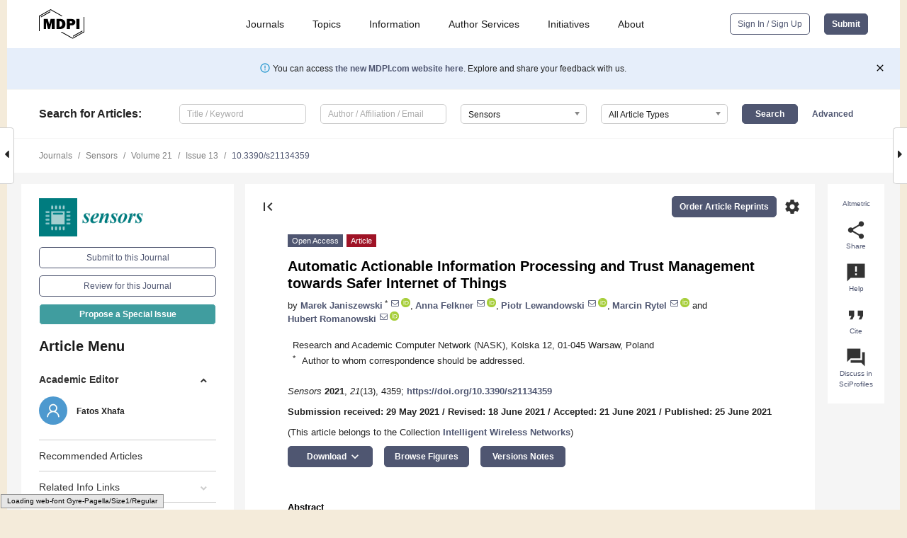

--- FILE ---
content_type: text/html; charset=UTF-8
request_url: https://www.mdpi.com/1424-8220/21/13/4359
body_size: 81755
content:


<!DOCTYPE html>
<html lang="en" xmlns:og="http://ogp.me/ns#" xmlns:fb="https://www.facebook.com/2008/fbml">
    <head>
        <meta charset="utf-8">
        <meta http-equiv="X-UA-Compatible" content="IE=edge,chrome=1">
        <meta content="mdpi" name="sso-service" />
                             <meta content="width=device-width, initial-scale=1.0" name="viewport" />        
                <title>Automatic Actionable Information Processing and Trust Management towards Safer Internet of Things</title><link rel="stylesheet" href="https://pub.mdpi-res.com/assets/css/font-awesome.min.css?eb190a3a77e5e1ee?1769157567">
        <link rel="stylesheet" href="https://pub.mdpi-res.com/assets/css/jquery.multiselect.css?f56c135cbf4d1483?1769157567">
        <link rel="stylesheet" href="https://pub.mdpi-res.com/assets/css/chosen.min.css?d7ca5ca9441ef9e1?1769157567">

                    <link rel="stylesheet" href="https://pub.mdpi-res.com/assets/css/main2.css?811c15039ec4533e?1769157567">
        
                <link rel="mask-icon" href="https://pub.mdpi-res.com/img/mask-icon-128.svg?c1c7eca266cd7013?1769157567" color="#4f5671">
        <link rel="apple-touch-icon" sizes="180x180" href="https://pub.mdpi-res.com/icon/apple-touch-icon-180x180.png?1769157567">
        <link rel="apple-touch-icon" sizes="152x152" href="https://pub.mdpi-res.com/icon/apple-touch-icon-152x152.png?1769157567">
        <link rel="apple-touch-icon" sizes="144x144" href="https://pub.mdpi-res.com/icon/apple-touch-icon-144x144.png?1769157567">
        <link rel="apple-touch-icon" sizes="120x120" href="https://pub.mdpi-res.com/icon/apple-touch-icon-120x120.png?1769157567">
        <link rel="apple-touch-icon" sizes="114x114" href="https://pub.mdpi-res.com/icon/apple-touch-icon-114x114.png?1769157567">
        <link rel="apple-touch-icon" sizes="76x76"   href="https://pub.mdpi-res.com/icon/apple-touch-icon-76x76.png?1769157567">
        <link rel="apple-touch-icon" sizes="72x72"   href="https://pub.mdpi-res.com/icon/apple-touch-icon-72x72.png?1769157567">
        <link rel="apple-touch-icon" sizes="57x57"   href="https://pub.mdpi-res.com/icon/apple-touch-icon-57x57.png?1769157567">
        <link rel="apple-touch-icon"                 href="https://pub.mdpi-res.com/icon/apple-touch-icon-57x57.png?1769157567">
        <link rel="apple-touch-icon-precomposed"     href="https://pub.mdpi-res.com/icon/apple-touch-icon-57x57.png?1769157567">
                        <link rel="manifest" href="/manifest.json">
        <meta name="theme-color" content="#ffffff">
        <meta name="application-name" content="&nbsp;"/>

            <link rel="apple-touch-startup-image" href="https://pub.mdpi-res.com/img/journals/sensors-logo-sq.png?1bab251df685d2a7">
    <link rel="apple-touch-icon" href="https://pub.mdpi-res.com/img/journals/sensors-logo-sq.png?1bab251df685d2a7">
    <meta name="msapplication-TileImage" content="https://pub.mdpi-res.com/img/journals/sensors-logo-sq.png?1bab251df685d2a7">

            <link rel="stylesheet" href="https://pub.mdpi-res.com/assets/css/jquery-ui-1.10.4.custom.min.css?80647d88647bf347?1769157567">
    <link rel="stylesheet" href="https://pub.mdpi-res.com/assets/css/magnific-popup.min.css?04d343e036f8eecd?1769157567">
    <link rel="stylesheet" href="https://pub.mdpi-res.com/assets/css/xml2html/article-html.css?b5ed6c65b8b7ceb9?1769157567">
            
    <style>

h2, #abstract .related_suggestion_title {
    }

.batch_articles a {
    color: #000;
}

    a, .batch_articles .authors a, a:focus, a:hover, a:active, .batch_articles a:focus, .batch_articles a:hover, li.side-menu-li a {
            }

    span.label a {
        color: #fff;
    }

    #main-content a.title-link:hover,
    #main-content a.title-link:focus,
    #main-content div.generic-item a.title-link:hover,
    #main-content div.generic-item a.title-link:focus {
            }

    #main-content #middle-column .generic-item.article-item a.title-link:hover,
    #main-content #middle-column .generic-item.article-item a.title-link:focus {
            }

    .art-authors a.toEncode {
        color: #333;
        font-weight: 700;
    }

    #main-content #middle-column ul li::before {
            }

    .accordion-navigation.active a.accordion__title,
    .accordion-navigation.active a.accordion__title::after {
            }

    .accordion-navigation li:hover::before,
    .accordion-navigation li:hover a,
    .accordion-navigation li:focus a {
            }

    .relative-size-container .relative-size-image .relative-size {
            }

    .middle-column__help__fixed a:hover i,
            }

    input[type="checkbox"]:checked:after {
            }

    input[type="checkbox"]:not(:disabled):hover:before {
            }

    #main-content .bolded-text {
            }


#main-content .hypothesis-count-container {
    }

#main-content .hypothesis-count-container:before {
    }

.full-size-menu ul li.menu-item .dropdown-wrapper {
    }

.full-size-menu ul li.menu-item > a.open::after {
    }

#title-story .title-story-orbit .orbit-caption {
    #background: url('/img/design/000000_background.png') !important;
    background: url('/img/design/ffffff_background.png') !important;
    color: rgb(51, 51, 51) !important;
}

#main-content .content__container__orbit {
    background-color: #000 !important;
}

#main-content .content__container__journal {
        color: #fff;
}

.html-article-menu .row span {
    }

.html-article-menu .row span.active {
    }

.accordion-navigation__journal .side-menu-li.active::before,
.accordion-navigation__journal .side-menu-li.active a {
    color: rgba(0,124,127,0.75) !important;
    font-weight: 700;
}

.accordion-navigation__journal .side-menu-li:hover::before ,
.accordion-navigation__journal .side-menu-li:hover a {
    color: rgba(0,124,127,0.75) !important;
    }

.side-menu-ul li.active a, .side-menu-ul li.active, .side-menu-ul li.active::before {
    color: rgba(0,124,127,0.75) !important;
}

.side-menu-ul li.active a {
    }

.result-selected, .active-result.highlighted, .active-result:hover,
.result-selected, .active-result.highlighted, .active-result:focus {
        }

.search-container.search-container__default-scheme {
    }

nav.tab-bar .open-small-search.active:after {
    }

.search-container.search-container__default-scheme .custom-accordion-for-small-screen-link::after {
    color: #fff;
}

@media only screen and (max-width: 50em) {
    #main-content .content__container.journal-info {
        color: #fff;
            }

    #main-content .content__container.journal-info a {
        color: #fff;
    }
} 

.button.button--color {
        }

.button.button--color:hover,
.button.button--color:focus {
            }

.button.button--color-journal {
    position: relative;
    background-color: rgba(0,124,127,0.75);
    border-color: #fff;
    color: #fff !important;
}

.button.button--color-journal:hover::before {
    content: '';
    position: absolute;
    top: 0;
    left: 0;
    height: 100%;
    width: 100%;
    background-color: #ffffff;
    opacity: 0.2;
}

.button.button--color-journal:visited,
.button.button--color-journal:hover,
.button.button--color-journal:focus {
    background-color: rgba(0,124,127,0.75);
    border-color: #fff;
    color: #fff !important;
}

.button.button--color path {
    }

.button.button--color:hover path {
    fill: #fff;
}

#main-content #search-refinements .ui-slider-horizontal .ui-slider-range {
    }

.breadcrumb__element:last-of-type a {
    }

#main-header {
    }

#full-size-menu .top-bar, #full-size-menu li.menu-item span.user-email {
    }

.top-bar-section li:not(.has-form) a:not(.button) {
    }

#full-size-menu li.menu-item .dropdown-wrapper li a:hover {
    }

#full-size-menu li.menu-item a:hover, #full-size-menu li.menu.item a:focus, nav.tab-bar a:hover {
    }
#full-size-menu li.menu.item a:active, #full-size-menu li.menu.item a.active {
    }

#full-size-menu li.menu-item a.open-mega-menu.active, #full-size-menu li.menu-item div.mega-menu, a.open-mega-menu.active {
        }

#full-size-menu li.menu-item div.mega-menu li, #full-size-menu li.menu-item div.mega-menu a {
            border-color: #9a9a9a;
}

div.type-section h2 {
                font-size: 20px;
    line-height: 26px;
    font-weight: 300;
}

div.type-section h3 {
    margin-left: 15px;
    margin-bottom: 0px;
    font-weight: 300;
}

.journal-tabs .tab-title.active a {
            }

</style>
    <link rel="stylesheet" href="https://pub.mdpi-res.com/assets/css/slick.css?f38b2db10e01b157?1769157567">

                
    <meta name="title" content="Automatic Actionable Information Processing and Trust Management towards Safer Internet of Things">
    <meta name="description" content="The security of the Internet of Things (IoT) is a very important aspect of everyday life for people and industries, as well as hospitals, military, households and cities. Unfortunately, this topic is still too little researched and developed, which results in exposing users of Internet of Things to possible threats. One of the areas which should be addressed is the creation of a database of information about vulnerabilities and exploits in the Internet of Things; therefore, the goal of our activities under the VARIoT (Vulnerability and Attack Repository for IoT) project is to develop such a database and make it publicly available. The article presents the results of our research aimed at building this database, i.e., how the information about vulnerabilities is obtained, standardized, aggregated and correlated as well as the way of enhancing and selecting IoT related data. We have obtained and proved that existing databases provide various scopes of information and because of that a single and most comprehensive source of information does not exist. In addition, various sources present information about a vulnerability at different times—some of them are faster than others, and the differences in publication dates are significant. The results of our research show that aggregation of information from various sources can be very beneficial and has potential to enhance actionable value of information. We have also shown that introducing more sophisticated concepts, such as trust management and metainformation extraction based on artificial intelligence, could ensure a higher level of completeness of information as well as evaluate the usefulness and reliability of data." >
    <link rel="image_src" href="https://pub.mdpi-res.com/img/journals/sensors-logo.png?1bab251df685d2a7" >
    <meta name="dc.title" content="Automatic Actionable Information Processing and Trust Management towards Safer Internet of Things">

    <meta name="dc.creator" content="Marek Janiszewski">
    <meta name="dc.creator" content="Anna Felkner">
    <meta name="dc.creator" content="Piotr Lewandowski">
    <meta name="dc.creator" content="Marcin Rytel">
    <meta name="dc.creator" content="Hubert Romanowski">
    
    <meta name="dc.type" content="Article">
    <meta name="dc.source" content="Sensors 2021, Vol. 21, Page 4359">
    <meta name="dc.date" content="2021-06-25">
    <meta name ="dc.identifier" content="10.3390/s21134359">
    
    <meta name="dc.publisher" content="Multidisciplinary Digital Publishing Institute">
    <meta name="dc.rights" content="http://creativecommons.org/licenses/by/3.0/">
    <meta name="dc.format" content="application/pdf" >
    <meta name="dc.language" content="en" >
    <meta name="dc.description" content="The security of the Internet of Things (IoT) is a very important aspect of everyday life for people and industries, as well as hospitals, military, households and cities. Unfortunately, this topic is still too little researched and developed, which results in exposing users of Internet of Things to possible threats. One of the areas which should be addressed is the creation of a database of information about vulnerabilities and exploits in the Internet of Things; therefore, the goal of our activities under the VARIoT (Vulnerability and Attack Repository for IoT) project is to develop such a database and make it publicly available. The article presents the results of our research aimed at building this database, i.e., how the information about vulnerabilities is obtained, standardized, aggregated and correlated as well as the way of enhancing and selecting IoT related data. We have obtained and proved that existing databases provide various scopes of information and because of that a single and most comprehensive source of information does not exist. In addition, various sources present information about a vulnerability at different times—some of them are faster than others, and the differences in publication dates are significant. The results of our research show that aggregation of information from various sources can be very beneficial and has potential to enhance actionable value of information. We have also shown that introducing more sophisticated concepts, such as trust management and metainformation extraction based on artificial intelligence, could ensure a higher level of completeness of information as well as evaluate the usefulness and reliability of data." >

    <meta name="dc.subject" content="Internet of Things (IoT)" >
    <meta name="dc.subject" content="vulnerabilities" >
    <meta name="dc.subject" content="vulnerability database" >
    <meta name="dc.subject" content="exploits" >
    <meta name="dc.subject" content="TRM" >
    <meta name="dc.subject" content="trust" >
    <meta name="dc.subject" content="trust and reputation management" >
    
    <meta name ="prism.issn" content="1424-8220">
    <meta name ="prism.publicationName" content="Sensors">
    <meta name ="prism.publicationDate" content="2021-06-25">
    <meta name ="prism.section" content="Article" >

            <meta name ="prism.volume" content="21">
        <meta name ="prism.number" content="13">
        <meta name ="prism.startingPage" content="4359" >

            
    <meta name="citation_issn" content="1424-8220">
    <meta name="citation_journal_title" content="Sensors">
    <meta name="citation_publisher" content="Multidisciplinary Digital Publishing Institute">
    <meta name="citation_title" content="Automatic Actionable Information Processing and Trust Management towards Safer Internet of Things">
    <meta name="citation_publication_date" content="2021/1">
    <meta name="citation_online_date" content="2021/06/25">

            <meta name="citation_volume" content="21">
        <meta name="citation_issue" content="13">
        <meta name="citation_firstpage" content="4359">

            
    <meta name="citation_author" content="Janiszewski, Marek">
    <meta name="citation_author" content="Felkner, Anna">
    <meta name="citation_author" content="Lewandowski, Piotr">
    <meta name="citation_author" content="Rytel, Marcin">
    <meta name="citation_author" content="Romanowski, Hubert">
    
    <meta name="citation_doi" content="10.3390/s21134359">
    
    <meta name="citation_id" content="mdpi-s21134359">
    <meta name="citation_abstract_html_url" content="https://www.mdpi.com/1424-8220/21/13/4359">

    <meta name="citation_pdf_url" content="https://www.mdpi.com/1424-8220/21/13/4359/pdf?version=1624867644">
    <link rel="alternate" type="application/pdf" title="PDF Full-Text" href="https://www.mdpi.com/1424-8220/21/13/4359/pdf?version=1624867644">
    <meta name="fulltext_pdf" content="https://www.mdpi.com/1424-8220/21/13/4359/pdf?version=1624867644">
    
    <meta name="citation_fulltext_html_url" content="https://www.mdpi.com/1424-8220/21/13/4359/htm">
    <link rel="alternate" type="text/html" title="HTML Full-Text" href="https://www.mdpi.com/1424-8220/21/13/4359/htm">
    <meta name="fulltext_html" content="https://www.mdpi.com/1424-8220/21/13/4359/htm">
    
    <link rel="alternate" type="text/xml" title="XML Full-Text" href="https://www.mdpi.com/1424-8220/21/13/4359/xml">
    <meta name="fulltext_xml" content="https://www.mdpi.com/1424-8220/21/13/4359/xml">
    <meta name="citation_xml_url" content="https://www.mdpi.com/1424-8220/21/13/4359/xml">
    
    <meta name="twitter:card" content="summary" />
    <meta name="twitter:site" content="@MDPIOpenAccess" />
    <meta name="twitter:image" content="https://pub.mdpi-res.com/img/journals/sensors-logo-social.png?1bab251df685d2a7" />

    <meta property="fb:app_id" content="131189377574"/>
    <meta property="og:site_name" content="MDPI"/>
    <meta property="og:type" content="article"/>
    <meta property="og:url" content="https://www.mdpi.com/1424-8220/21/13/4359" />
    <meta property="og:title" content="Automatic Actionable Information Processing and Trust Management towards Safer Internet of Things" />
    <meta property="og:description" content="The security of the Internet of Things (IoT) is a very important aspect of everyday life for people and industries, as well as hospitals, military, households and cities. Unfortunately, this topic is still too little researched and developed, which results in exposing users of Internet of Things to possible threats. One of the areas which should be addressed is the creation of a database of information about vulnerabilities and exploits in the Internet of Things; therefore, the goal of our activities under the VARIoT (Vulnerability and Attack Repository for IoT) project is to develop such a database and make it publicly available. The article presents the results of our research aimed at building this database, i.e., how the information about vulnerabilities is obtained, standardized, aggregated and correlated as well as the way of enhancing and selecting IoT related data. We have obtained and proved that existing databases provide various scopes of information and because of that a single and most comprehensive source of information does not exist. In addition, various sources present information about a vulnerability at different times—some of them are faster than others, and the differences in publication dates are significant. The results of our research show that aggregation of information from various sources can be very beneficial and has potential to enhance actionable value of information. We have also shown that introducing more sophisticated concepts, such as trust management and metainformation extraction based on artificial intelligence, could ensure a higher level of completeness of information as well as evaluate the usefulness and reliability of data." />
    <meta property="og:image" content="https://pub.mdpi-res.com/sensors/sensors-21-04359/article_deploy/html/images/sensors-21-04359-g001-550.jpg?1624868060" />
                <link rel="alternate" type="application/rss+xml" title="MDPI Publishing - Latest articles" href="https://www.mdpi.com/rss">
                
        <meta name="google-site-verification" content="PxTlsg7z2S00aHroktQd57fxygEjMiNHydKn3txhvwY">
        <meta name="facebook-domain-verification" content="mcoq8dtq6sb2hf7z29j8w515jjoof7" />

                <script id="usercentrics-cmp" src="https://web.cmp.usercentrics.eu/ui/loader.js" data-ruleset-id="PbAnaGk92sB5Cc" async></script>
        
        <!--[if lt IE 9]>
            <script>var browserIe8 = true;</script>
            <link rel="stylesheet" href="https://pub.mdpi-res.com/assets/css/ie8foundationfix.css?50273beac949cbf0?1769157567">
            <script src="//html5shiv.googlecode.com/svn/trunk/html5.js"></script>
            <script src="//cdnjs.cloudflare.com/ajax/libs/html5shiv/3.6.2/html5shiv.js"></script>
            <script src="//s3.amazonaws.com/nwapi/nwmatcher/nwmatcher-1.2.5-min.js"></script>
            <script src="//html5base.googlecode.com/svn-history/r38/trunk/js/selectivizr-1.0.3b.js"></script>
            <script src="//cdnjs.cloudflare.com/ajax/libs/respond.js/1.1.0/respond.min.js"></script>
            <script src="https://pub.mdpi-res.com/assets/js/ie8/ie8patch.js?9e1d3c689a0471df?1769157567"></script>
            <script src="https://pub.mdpi-res.com/assets/js/ie8/rem.min.js?94b62787dcd6d2f2?1769157567"></script>            
                                                        <![endif]-->

                    <script>
                window.dataLayer = window.dataLayer || [];
                function gtag() { dataLayer.push(arguments); }
                gtag('consent', 'default', {
                    'ad_user_data': 'denied',
                    'ad_personalization': 'denied',
                    'ad_storage': 'denied',
                    'analytics_storage': 'denied',
                    'wait_for_update': 500,
                });
                dataLayer.push({'gtm.start': new Date().getTime(), 'event': 'gtm.js'});

                            </script>

            <script>
                (function(w,d,s,l,i){w[l]=w[l]||[];w[l].push({'gtm.start':
                new Date().getTime(),event:'gtm.js'});var f=d.getElementsByTagName(s)[0],
                j=d.createElement(s),dl=l!='dataLayer'?'&l='+l:'';j.async=true;j.src=
                'https://www.googletagmanager.com/gtm.js?id='+i+dl;f.parentNode.insertBefore(j,f);
                })(window,document,'script','dataLayer','GTM-WPK7SW5');
            </script>

                        
                              <script>!function(e){var n="https://s.go-mpulse.net/boomerang/";if("True"=="True")e.BOOMR_config=e.BOOMR_config||{},e.BOOMR_config.PageParams=e.BOOMR_config.PageParams||{},e.BOOMR_config.PageParams.pci=!0,n="https://s2.go-mpulse.net/boomerang/";if(window.BOOMR_API_key="4MGA4-E5JH8-79LAG-STF7X-79Z92",function(){function e(){if(!o){var e=document.createElement("script");e.id="boomr-scr-as",e.src=window.BOOMR.url,e.async=!0,i.parentNode.appendChild(e),o=!0}}function t(e){o=!0;var n,t,a,r,d=document,O=window;if(window.BOOMR.snippetMethod=e?"if":"i",t=function(e,n){var t=d.createElement("script");t.id=n||"boomr-if-as",t.src=window.BOOMR.url,BOOMR_lstart=(new Date).getTime(),e=e||d.body,e.appendChild(t)},!window.addEventListener&&window.attachEvent&&navigator.userAgent.match(/MSIE [67]\./))return window.BOOMR.snippetMethod="s",void t(i.parentNode,"boomr-async");a=document.createElement("IFRAME"),a.src="about:blank",a.title="",a.role="presentation",a.loading="eager",r=(a.frameElement||a).style,r.width=0,r.height=0,r.border=0,r.display="none",i.parentNode.appendChild(a);try{O=a.contentWindow,d=O.document.open()}catch(_){n=document.domain,a.src="javascript:var d=document.open();d.domain='"+n+"';void(0);",O=a.contentWindow,d=O.document.open()}if(n)d._boomrl=function(){this.domain=n,t()},d.write("<bo"+"dy onload='document._boomrl();'>");else if(O._boomrl=function(){t()},O.addEventListener)O.addEventListener("load",O._boomrl,!1);else if(O.attachEvent)O.attachEvent("onload",O._boomrl);d.close()}function a(e){window.BOOMR_onload=e&&e.timeStamp||(new Date).getTime()}if(!window.BOOMR||!window.BOOMR.version&&!window.BOOMR.snippetExecuted){window.BOOMR=window.BOOMR||{},window.BOOMR.snippetStart=(new Date).getTime(),window.BOOMR.snippetExecuted=!0,window.BOOMR.snippetVersion=12,window.BOOMR.url=n+"4MGA4-E5JH8-79LAG-STF7X-79Z92";var i=document.currentScript||document.getElementsByTagName("script")[0],o=!1,r=document.createElement("link");if(r.relList&&"function"==typeof r.relList.supports&&r.relList.supports("preload")&&"as"in r)window.BOOMR.snippetMethod="p",r.href=window.BOOMR.url,r.rel="preload",r.as="script",r.addEventListener("load",e),r.addEventListener("error",function(){t(!0)}),setTimeout(function(){if(!o)t(!0)},3e3),BOOMR_lstart=(new Date).getTime(),i.parentNode.appendChild(r);else t(!1);if(window.addEventListener)window.addEventListener("load",a,!1);else if(window.attachEvent)window.attachEvent("onload",a)}}(),"".length>0)if(e&&"performance"in e&&e.performance&&"function"==typeof e.performance.setResourceTimingBufferSize)e.performance.setResourceTimingBufferSize();!function(){if(BOOMR=e.BOOMR||{},BOOMR.plugins=BOOMR.plugins||{},!BOOMR.plugins.AK){var n=""=="true"?1:0,t="",a="aodgn6yxibybe2lwcs2q-f-bc70a2357-clientnsv4-s.akamaihd.net",i="false"=="true"?2:1,o={"ak.v":"39","ak.cp":"1774948","ak.ai":parseInt("1155516",10),"ak.ol":"0","ak.cr":8,"ak.ipv":4,"ak.proto":"h2","ak.rid":"46263419","ak.r":42170,"ak.a2":n,"ak.m":"dscb","ak.n":"essl","ak.bpcip":"3.134.102.0","ak.cport":33822,"ak.gh":"23.52.43.19","ak.quicv":"","ak.tlsv":"tls1.3","ak.0rtt":"","ak.0rtt.ed":"","ak.csrc":"-","ak.acc":"","ak.t":"1769346229","ak.ak":"hOBiQwZUYzCg5VSAfCLimQ==lpX38+2PynIsorHdh7D7v/Y3v33YkrH0h81An3Ej99F1q6J1TdNG24ipWnwVVVprGhnPlU9eOSltdI+TdTZD09gW4+HlUyrxLH3KztgHhiRr7Hkr+Tnhwa8qkSvcoPE3OcZfQZt35mJeft0gm/OvTyimppjvlIA78J2oB9yELBWfgiYe5V/Zy37awsDoZz0/f6DyXymDF6yaUQZxDNuUyibMiCb3PZLLmdDJ7UTmDuOKEZj71rFhH0nDuGo9lOWmCOoYZYlasKR75YJ4fBrrYMDbMWSsV0rWbN4t2UJ6wdzFUjRv/tfuAtMt74rxTwMLpr6ALpXu3m7gNurJ46NpMMa5AO0449H/z0xK+cNIIEcHuscMi7d/vbFW2ScxcZxms0e/gIrEWawkn79HTmeFDE9RvoWVZkVrK5kRM5xU8yA=","ak.pv":"21","ak.dpoabenc":"","ak.tf":i};if(""!==t)o["ak.ruds"]=t;var r={i:!1,av:function(n){var t="http.initiator";if(n&&(!n[t]||"spa_hard"===n[t]))o["ak.feo"]=void 0!==e.aFeoApplied?1:0,BOOMR.addVar(o)},rv:function(){var e=["ak.bpcip","ak.cport","ak.cr","ak.csrc","ak.gh","ak.ipv","ak.m","ak.n","ak.ol","ak.proto","ak.quicv","ak.tlsv","ak.0rtt","ak.0rtt.ed","ak.r","ak.acc","ak.t","ak.tf"];BOOMR.removeVar(e)}};BOOMR.plugins.AK={akVars:o,akDNSPreFetchDomain:a,init:function(){if(!r.i){var e=BOOMR.subscribe;e("before_beacon",r.av,null,null),e("onbeacon",r.rv,null,null),r.i=!0}return this},is_complete:function(){return!0}}}}()}(window);</script></head>

    <body>
         
                		        	        		        	
		<div class="direction direction_right" id="small_right" style="border-right-width: 0px; padding:0;">
        <i class="fa fa-caret-right fa-2x"></i>
    </div>

	<div class="big_direction direction_right" id="big_right" style="border-right-width: 0px;">
				<div style="text-align: right;">
									Next Article in Journal<br>
				<div><a href="/1424-8220/21/13/4356">Longitudinal In-Bed Pressure Signals Decomposition and Gradients Analysis for Pressure Injury Monitoring</a></div>
					 			 		Next Article in Special Issue<br>
		 		<div><a href="/1424-8220/21/14/4703">Computing Resource Allocation Scheme for DAG-Based IOTA Nodes</a></div>
		 		 		 	</div>
	</div>
	
		<div class="direction" id="small_left" style="border-left-width: 0px">
        <i class="fa fa-caret-left fa-2x"></i>
    </div>
	<div class="big_direction" id="big_left" style="border-left-width: 0px;">
				<div>
									Previous Article in Journal<br>
				<div><a href="/1424-8220/21/13/4354">Efficient Data Communication Using Distributed Ledger Technology and IOTA-Enabled Internet of Things for a Future Machine-to-Machine Economy</a></div>
					 			 		Previous Article in Special Issue<br>
		 		<div><a href="/1424-8220/21/12/4090">Transmission Quality Classification with Use of Fusion of Neural Network and Genetic Algorithm in Pay&amp;Require Multi-Agent Managed Network</a></div>
		 			 	 	</div>
	</div>
	    <div style="clear: both;"></div>

                    
<div id="menuModal" class="reveal-modal reveal-modal-new reveal-modal-menu" aria-hidden="true" data-reveal role="dialog">
    <div class="menu-container">
        <div class="UI_NavMenu">
            


<div class="content__container " >
    <div class="custom-accordion-for-small-screen-link " >
                            <h2>Journals</h2>
                    </div>

    <div class="target-item custom-accordion-for-small-screen-content show-for-medium-up">
                            <div class="menu-container__links">
                        <div style="width: 100%; float: left;">
                            <a href="/about/journals">Active Journals</a>
                            <a href="/about/journalfinder">Find a Journal</a>
                            <a href="/about/journals/proposal">Journal Proposal</a>
                            <a href="/about/proceedings">Proceedings Series</a>
                        </div>
                    </div>
                    </div>
</div>

            <a href="/topics">
                <h2>Topics</h2>
            </a>

            


<div class="content__container " >
    <div class="custom-accordion-for-small-screen-link " >
                            <h2>Information</h2>
                    </div>

    <div class="target-item custom-accordion-for-small-screen-content show-for-medium-up">
                            <div class="menu-container__links">
                        <div style="width: 100%; max-width: 200px; float: left;">
                            <a href="/authors">For Authors</a>
                            <a href="/reviewers">For Reviewers</a>
                            <a href="/editors">For Editors</a>
                            <a href="/librarians">For Librarians</a>
                            <a href="/publishing_services">For Publishers</a>
                            <a href="/societies">For Societies</a>
                            <a href="/conference_organizers">For Conference Organizers</a>
                        </div>
                        <div style="width: 100%; max-width: 250px; float: left;">
                            <a href="/openaccess">Open Access Policy</a>
                            <a href="/ioap">Institutional Open Access Program</a>
                            <a href="/special_issues_guidelines">Special Issues Guidelines</a>
                            <a href="/editorial_process">Editorial Process</a>
                            <a href="/ethics">Research and Publication Ethics</a>
                            <a href="/apc">Article Processing Charges</a>
                            <a href="/awards">Awards</a>
                            <a href="/testimonials">Testimonials</a>
                        </div>
                    </div>
                    </div>
</div>

            <a href="/authors/english">
                <h2>Author Services</h2>
            </a>

            


<div class="content__container " >
    <div class="custom-accordion-for-small-screen-link " >
                            <h2>Initiatives</h2>
                    </div>

    <div class="target-item custom-accordion-for-small-screen-content show-for-medium-up">
                            <div class="menu-container__links">
                        <div style="width: 100%; float: left;">
                            <a href="https://sciforum.net" target="_blank" rel="noopener noreferrer">Sciforum</a>
                            <a href="https://www.mdpi.com/books" target="_blank" rel="noopener noreferrer">MDPI Books</a>
                            <a href="https://www.preprints.org" target="_blank" rel="noopener noreferrer">Preprints.org</a>
                            <a href="https://www.scilit.com" target="_blank" rel="noopener noreferrer">Scilit</a>
                            <a href="https://sciprofiles.com" target="_blank" rel="noopener noreferrer">SciProfiles</a>
                            <a href="https://encyclopedia.pub" target="_blank" rel="noopener noreferrer">Encyclopedia</a>
                            <a href="https://jams.pub" target="_blank" rel="noopener noreferrer">JAMS</a>
                            <a href="/about/proceedings">Proceedings Series</a>
                        </div>
                    </div>
                    </div>
</div>

            


<div class="content__container " >
    <div class="custom-accordion-for-small-screen-link " >
                            <h2>About</h2>
                    </div>

    <div class="target-item custom-accordion-for-small-screen-content show-for-medium-up">
                            <div class="menu-container__links">
                        <div style="width: 100%; float: left;">
                            <a href="/about">Overview</a>
                            <a href="/about/contact">Contact</a>
                            <a href="https://careers.mdpi.com" target="_blank" rel="noopener noreferrer">Careers</a>
                            <a href="/about/announcements">News</a>
                            <a href="/about/press">Press</a>
                            <a href="http://blog.mdpi.com/" target="_blank" rel="noopener noreferrer">Blog</a>
                        </div>
                    </div>
                    </div>
</div>
        </div>

        <div class="menu-container__buttons">
                            <a class="button UA_SignInUpButton" href="/user/login">Sign In / Sign Up</a>
                    </div>
    </div>
</div>

                
<div id="captchaModal" class="reveal-modal reveal-modal-new reveal-modal-new--small" data-reveal aria-label="Captcha" aria-hidden="true" role="dialog"></div>
        
<div id="actionDisabledModal" class="reveal-modal" data-reveal aria-labelledby="actionDisableModalTitle" aria-hidden="true" role="dialog" style="width: 300px;">
    <h2 id="actionDisableModalTitle">Notice</h2>
    <form action="/email/captcha" method="post" id="emailCaptchaForm">
        <div class="row">
            <div id="js-action-disabled-modal-text" class="small-12 columns">
            </div>
            
            <div id="js-action-disabled-modal-submit" class="small-12 columns" style="margin-top: 10px; display: none;">
                You can make submissions to other journals 
                <a href="https://susy.mdpi.com/user/manuscripts/upload">here</a>.
            </div>
        </div>
    </form>
    <a class="close-reveal-modal" aria-label="Close">
        <i class="material-icons">clear</i>
    </a>
</div>
        
<div id="rssNotificationModal" class="reveal-modal reveal-modal-new" data-reveal aria-labelledby="rssNotificationModalTitle" aria-hidden="true" role="dialog">
    <div class="row">
        <div class="small-12 columns">
            <h2 id="rssNotificationModalTitle">Notice</h2>
            <p>
                You are accessing a machine-readable page. In order to be human-readable, please install an RSS reader.
            </p>
        </div>
    </div>
    <div class="row">
        <div class="small-12 columns">
            <a class="button button--color js-rss-notification-confirm">Continue</a>
            <a class="button button--grey" onclick="$(this).closest('.reveal-modal').find('.close-reveal-modal').click(); return false;">Cancel</a>
        </div>
    </div>
    <a class="close-reveal-modal" aria-label="Close">
        <i class="material-icons">clear</i>
    </a>
</div>
        
<div id="drop-article-label-openaccess" class="f-dropdown medium" data-dropdown-content aria-hidden="true" tabindex="-1">
    <p>
        All articles published by MDPI are made immediately available worldwide under an open access license. No special 
        permission is required to reuse all or part of the article published by MDPI, including figures and tables. For 
        articles published under an open access Creative Common CC BY license, any part of the article may be reused without 
        permission provided that the original article is clearly cited. For more information, please refer to
        <a href="https://www.mdpi.com/openaccess">https://www.mdpi.com/openaccess</a>.
    </p>
</div>

<div id="drop-article-label-feature" class="f-dropdown medium" data-dropdown-content aria-hidden="true" tabindex="-1">
    <p>
        Feature papers represent the most advanced research with significant potential for high impact in the field. A Feature 
        Paper should be a substantial original Article that involves several techniques or approaches, provides an outlook for 
        future research directions and describes possible research applications.
    </p>

    <p>
        Feature papers are submitted upon individual invitation or recommendation by the scientific editors and must receive 
        positive feedback from the reviewers.
    </p>
</div>

<div id="drop-article-label-choice" class="f-dropdown medium" data-dropdown-content aria-hidden="true" tabindex="-1">
    <p>
        Editor’s Choice articles are based on recommendations by the scientific editors of MDPI journals from around the world. 
        Editors select a small number of articles recently published in the journal that they believe will be particularly 
        interesting to readers, or important in the respective research area. The aim is to provide a snapshot of some of the 
        most exciting work published in the various research areas of the journal.

        <div style="margin-top: -10px;">
            <div id="drop-article-label-choice-journal-link" style="display: none; margin-top: -10px; padding-top: 10px;">
            </div>
        </div>
    </p>
</div>

<div id="drop-article-label-resubmission" class="f-dropdown medium" data-dropdown-content aria-hidden="true" tabindex="-1">
    <p>
        Original Submission Date Received: <span id="drop-article-label-resubmission-date"></span>.
    </p>
</div>

                <div id="container">
                        
                <noscript>
                    <div id="no-javascript">
                        You seem to have javascript disabled. Please note that many of the page functionalities won't work as expected without javascript enabled.
                    </div>
                </noscript>

                <div class="fixed">
                    <nav class="tab-bar show-for-medium-down">
                        <div class="row full-width collapse">
                            <div class="medium-3 small-4 columns">
                                <a href="/">
                                    <img class="full-size-menu__mdpi-logo" src="https://pub.mdpi-res.com/img/design/mdpi-pub-logo-black-small1.svg?da3a8dcae975a41c?1769157567" style="width: 64px;" title="MDPI Open Access Journals">
                                </a>
                            </div>
                            <div class="medium-3 small-4 columns right-aligned">
                                <div class="show-for-medium-down">
                                    <a href="#" style="display: none;">
                                        <i class="material-icons" onclick="$('#menuModal').foundation('reveal', 'close'); return false;">clear</i>
                                    </a>

                                    <a class="js-toggle-desktop-layout-link" title="Toggle desktop layout" style="display: none;" href="/toggle_desktop_layout_cookie">
                                        <i class="material-icons">zoom_out_map</i>
                                    </a>

                                                                            <a href="#" class="js-open-small-search open-small-search">
                                            <i class="material-icons show-for-small only">search</i>
                                        </a>
                                    
                                    <a title="MDPI main page" class="js-open-menu" data-reveal-id="menuModal" href="#">
                                        <i class="material-icons">menu</i>
                                    </a>
                                </div>
                            </div>
                        </div>
                    </nav>                       	
                </div>
                
                <section class="main-section">
                    <header>
                        <div class="full-size-menu show-for-large-up">
                             
                                <div class="row full-width">
                                                                        <div class="large-1 columns">
                                        <a href="/">
                                            <img class="full-size-menu__mdpi-logo" src="https://pub.mdpi-res.com/img/design/mdpi-pub-logo-black-small1.svg?da3a8dcae975a41c?1769157567" title="MDPI Open Access Journals">
                                        </a>
                                    </div>

                                                                        <div class="large-8 columns text-right UI_NavMenu">
                                        <ul>
                                            <li class="menu-item"> 
                                                <a href="/about/journals" data-dropdown="journals-dropdown" aria-controls="journals-dropdown" aria-expanded="false" data-options="is_hover: true; hover_timeout: 200">Journals</a>

                                                <ul id="journals-dropdown" class="f-dropdown dropdown-wrapper dropdown-wrapper__small" data-dropdown-content aria-hidden="true" tabindex="-1">
                                                    <li>
                                                        <div class="row">
                                                            <div class="small-12 columns">
                                                                <ul>
                                                                    <li>
                                                                        <a href="/about/journals">
                                                                            Active Journals
                                                                        </a>
                                                                    </li>
                                                                    <li>
                                                                        <a href="/about/journalfinder">
                                                                            Find a Journal
                                                                        </a>
                                                                    </li>
                                                                    <li>
                                                                        <a href="/about/journals/proposal">
                                                                            Journal Proposal
                                                                        </a>
                                                                    </li>
                                                                    <li>
                                                                        <a href="/about/proceedings">
                                                                            Proceedings Series
                                                                        </a>
                                                                    </li>
                                                                </ul>
                                                            </div>
                                                        </div>
                                                    </li>
                                                </ul>
                                            </li>

                                            <li class="menu-item"> 
                                                <a href="/topics">Topics</a>
                                            </li>

                                            <li class="menu-item"> 
                                                <a href="/authors" data-dropdown="information-dropdown" aria-controls="information-dropdown" aria-expanded="false" data-options="is_hover:true; hover_timeout:200">Information</a>

                                                <ul id="information-dropdown" class="f-dropdown dropdown-wrapper" data-dropdown-content aria-hidden="true" tabindex="-1">
                                                    <li>
                                                        <div class="row">
                                                            <div class="small-5 columns right-border">
                                                                <ul>
                                                                    <li>
                                                                        <a href="/authors">For Authors</a>
                                                                    </li>
                                                                    <li>
                                                                        <a href="/reviewers">For Reviewers</a>
                                                                    </li>
                                                                    <li>
                                                                        <a href="/editors">For Editors</a>
                                                                    </li>
                                                                    <li>
                                                                        <a href="/librarians">For Librarians</a>
                                                                    </li>
                                                                    <li>
                                                                        <a href="/publishing_services">For Publishers</a>
                                                                    </li>
                                                                    <li>
                                                                        <a href="/societies">For Societies</a>
                                                                    </li>
                                                                    <li>
                                                                        <a href="/conference_organizers">For Conference Organizers</a>
                                                                    </li>
                                                                </ul>
                                                            </div>

                                                            <div class="small-7 columns">
                                                                <ul>
                                                                    <li>
                                                                        <a href="/openaccess">Open Access Policy</a>
                                                                    </li>
                                                                    <li>
                                                                        <a href="/ioap">Institutional Open Access Program</a>
                                                                    </li>
                                                                    <li>
                                                                        <a href="/special_issues_guidelines">Special Issues Guidelines</a>
                                                                    </li>
                                                                    <li>
                                                                        <a href="/editorial_process">Editorial Process</a>
                                                                    </li>
                                                                    <li>
                                                                        <a href="/ethics">Research and Publication Ethics</a>
                                                                    </li>
                                                                    <li>
                                                                        <a href="/apc">Article Processing Charges</a>
                                                                    </li>
                                                                    <li>
                                                                        <a href="/awards">Awards</a>
                                                                    </li>
                                                                    <li>
                                                                        <a href="/testimonials">Testimonials</a>
                                                                    </li>
                                                                </ul>
                                                            </div>
                                                        </div>
                                                    </li>
                                                </ul>
                                            </li>

                                            <li class="menu-item">
                                                <a href="/authors/english">Author Services</a>
                                            </li>

                                            <li class="menu-item"> 
                                                <a href="/about/initiatives" data-dropdown="initiatives-dropdown" aria-controls="initiatives-dropdown" aria-expanded="false" data-options="is_hover: true; hover_timeout: 200">Initiatives</a>

                                                <ul id="initiatives-dropdown" class="f-dropdown dropdown-wrapper dropdown-wrapper__small" data-dropdown-content aria-hidden="true" tabindex="-1">
                                                    <li>
                                                        <div class="row">
                                                            <div class="small-12 columns">
                                                                <ul>
                                                                    <li>
                                                                        <a href="https://sciforum.net" target="_blank" rel="noopener noreferrer">
                                                                                                                                                        Sciforum
                                                                        </a>
                                                                    </li>
                                                                    <li>
                                                                        <a href="https://www.mdpi.com/books" target="_blank" rel="noopener noreferrer">
                                                                                                                                                        MDPI Books
                                                                        </a>
                                                                    </li>
                                                                    <li>
                                                                        <a href="https://www.preprints.org" target="_blank" rel="noopener noreferrer">
                                                                                                                                                        Preprints.org
                                                                        </a>
                                                                    </li>
                                                                    <li>
                                                                        <a href="https://www.scilit.com" target="_blank" rel="noopener noreferrer">
                                                                                                                                                        Scilit
                                                                        </a>
                                                                    </li>
                                                                    <li>
                                                                        <a href="https://sciprofiles.com" target="_blank" rel="noopener noreferrer">
                                                                            SciProfiles
                                                                        </a>
                                                                    </li>
                                                                    <li>
                                                                        <a href="https://encyclopedia.pub" target="_blank" rel="noopener noreferrer">
                                                                                                                                                        Encyclopedia
                                                                        </a>
                                                                    </li>
                                                                    <li>
                                                                        <a href="https://jams.pub" target="_blank" rel="noopener noreferrer">
                                                                            JAMS
                                                                        </a>
                                                                    </li>
                                                                    <li>
                                                                        <a href="/about/proceedings">
                                                                            Proceedings Series
                                                                        </a>
                                                                    </li>
                                                                </ul>
                                                            </div>
                                                        </div>
                                                    </li>
                                                </ul>
                                            </li>

                                            <li class="menu-item"> 
                                                <a href="/about" data-dropdown="about-dropdown" aria-controls="about-dropdown" aria-expanded="false" data-options="is_hover: true; hover_timeout: 200">About</a>

                                                <ul id="about-dropdown" class="f-dropdown dropdown-wrapper dropdown-wrapper__small" data-dropdown-content aria-hidden="true" tabindex="-1">
                                                    <li>
                                                        <div class="row">
                                                            <div class="small-12 columns">
                                                                <ul>
                                                                    <li>
                                                                        <a href="/about">
                                                                            Overview
                                                                        </a>
                                                                    </li>
                                                                    <li>
                                                                        <a href="/about/contact">
                                                                            Contact
                                                                        </a>
                                                                    </li>
                                                                    <li>
                                                                        <a href="https://careers.mdpi.com" target="_blank" rel="noopener noreferrer">
                                                                            Careers
                                                                        </a>
                                                                    </li>
                                                                    <li> 
                                                                        <a href="/about/announcements">
                                                                            News
                                                                        </a>
                                                                    </li>
                                                                    <li> 
                                                                        <a href="/about/press">
                                                                            Press
                                                                        </a>
                                                                    </li>
                                                                    <li>
                                                                        <a href="http://blog.mdpi.com/" target="_blank" rel="noopener noreferrer">
                                                                            Blog
                                                                        </a>
                                                                    </li>
                                                                </ul>
                                                            </div>
                                                        </div>
                                                    </li>
                                                </ul>
                                            </li>

                                                                                    </ul>
                                    </div>

                                    <div class="large-3 columns text-right full-size-menu__buttons">
                                        <div>
                                                                                            <a class="button button--default-inversed UA_SignInUpButton" href="/user/login">Sign In / Sign Up</a>
                                            
                                                <a class="button button--default js-journal-active-only-link js-journal-active-only-submit-link UC_NavSubmitButton" href="            https://susy.mdpi.com/user/manuscripts/upload?journal=sensors
    " data-disabledmessage="new submissions are not possible.">Submit</a>
                                        </div>
                                    </div>
                                </div>
                            </div>

                            <div class="row full-width new-website-link-banner" style="padding: 20px 50px 20px 20px; background-color: #E6EEFA; position: relative; display: none;">
                                <div class="small-12 columns" style="padding: 0; margin: 0; text-align: center;">
                                    <i class="material-icons" style="font-size: 16px; color: #2C9ACF; position: relative; top: -2px;">error_outline</i>
                                    You can access <a href="https://www.mdpi.com/redirect/new_site?return=/1424-8220/21/13/4359">the new MDPI.com website here</a>. Explore and share your feedback with us.
                                    <a href="#" class="new-website-link-banner-close"><i class="material-icons" style="font-size: 16px; color: #000000; position: absolute; right: -30px; top: 0px;">close</i></a>
                                </div>
                            </div>

                                                            <div class="header-divider">&nbsp;</div>
                            
                                                            <div class="search-container hide-for-small-down row search-container__homepage-scheme">
                                                                                                                        
















<form id="basic_search" style="background-color: inherit !important;" class="large-12 medium-12 columns " action="/search" method="get">

    <div class="row search-container__main-elements">
            
            <div class="large-2 medium-2 small-12 columns text-right1 small-only-text-left">
        <div class="show-for-medium-up">
            <div class="search-input-label">&nbsp;</div>
        </div>
            <span class="search-container__title">Search<span class="hide-for-medium"> for Articles</span><span class="hide-for-small">:</span></span>
    
    </div>


        <div class="custom-accordion-for-small-screen-content">
                
                <div class="large-2 medium-2 small-6 columns ">
        <div class="">
            <div class="search-input-label">Title / Keyword</div>
        </div>
                <input type="text" placeholder="Title / Keyword" id="q" tabindex="1" name="q" value="" />
    
    </div>


                
                <div class="large-2 medium-2 small-6 columns ">
        <div class="">
            <div class="search-input-label">Author / Affiliation / Email</div>
        </div>
                <input type="text" id="authors" placeholder="Author / Affiliation / Email" tabindex="2" name="authors" value="" />
    
    </div>


                
                <div class="large-2 medium-2 small-6 columns ">
        <div class="">
            <div class="search-input-label">Journal</div>
        </div>
                <select id="journal" tabindex="3" name="journal" class="chosen-select">
            <option value="">All Journals</option>
             
                        <option value="accountaudit" >
                                    Accounting and Auditing
                            </option>
             
                        <option value="acoustics" >
                                    Acoustics
                            </option>
             
                        <option value="amh" >
                                    Acta Microbiologica Hellenica (AMH)
                            </option>
             
                        <option value="actuators" >
                                    Actuators
                            </option>
             
                        <option value="adhesives" >
                                    Adhesives
                            </option>
             
                        <option value="admsci" >
                                    Administrative Sciences
                            </option>
             
                        <option value="adolescents" >
                                    Adolescents
                            </option>
             
                        <option value="arm" >
                                    Advances in Respiratory Medicine (ARM)
                            </option>
             
                        <option value="aerobiology" >
                                    Aerobiology
                            </option>
             
                        <option value="aerospace" >
                                    Aerospace
                            </option>
             
                        <option value="agriculture" >
                                    Agriculture
                            </option>
             
                        <option value="agriengineering" >
                                    AgriEngineering
                            </option>
             
                        <option value="agrochemicals" >
                                    Agrochemicals
                            </option>
             
                        <option value="agronomy" >
                                    Agronomy
                            </option>
             
                        <option value="ai" >
                                    AI
                            </option>
             
                        <option value="aichem" >
                                    AI Chemistry
                            </option>
             
                        <option value="aieng" >
                                    AI for Engineering
                            </option>
             
                        <option value="aieduc" >
                                    AI in Education
                            </option>
             
                        <option value="aimed" >
                                    AI in Medicine
                            </option>
             
                        <option value="aimater" >
                                    AI Materials
                            </option>
             
                        <option value="aisens" >
                                    AI Sensors
                            </option>
             
                        <option value="air" >
                                    Air
                            </option>
             
                        <option value="algorithms" >
                                    Algorithms
                            </option>
             
                        <option value="allergies" >
                                    Allergies
                            </option>
             
                        <option value="alloys" >
                                    Alloys
                            </option>
             
                        <option value="analog" >
                                    Analog
                            </option>
             
                        <option value="analytica" >
                                    Analytica
                            </option>
             
                        <option value="analytics" >
                                    Analytics
                            </option>
             
                        <option value="anatomia" >
                                    Anatomia
                            </option>
             
                        <option value="anesthres" >
                                    Anesthesia Research
                            </option>
             
                        <option value="animals" >
                                    Animals
                            </option>
             
                        <option value="antibiotics" >
                                    Antibiotics
                            </option>
             
                        <option value="antibodies" >
                                    Antibodies
                            </option>
             
                        <option value="antioxidants" >
                                    Antioxidants
                            </option>
             
                        <option value="applbiosci" >
                                    Applied Biosciences
                            </option>
             
                        <option value="applmech" >
                                    Applied Mechanics
                            </option>
             
                        <option value="applmicrobiol" >
                                    Applied Microbiology
                            </option>
             
                        <option value="applnano" >
                                    Applied Nano
                            </option>
             
                        <option value="applsci" >
                                    Applied Sciences
                            </option>
             
                        <option value="asi" >
                                    Applied System Innovation (ASI)
                            </option>
             
                        <option value="appliedchem" >
                                    AppliedChem
                            </option>
             
                        <option value="appliedmath" >
                                    AppliedMath
                            </option>
             
                        <option value="appliedphys" >
                                    AppliedPhys
                            </option>
             
                        <option value="aquacj" >
                                    Aquaculture Journal
                            </option>
             
                        <option value="architecture" >
                                    Architecture
                            </option>
             
                        <option value="arthropoda" >
                                    Arthropoda
                            </option>
             
                        <option value="arts" >
                                    Arts
                            </option>
             
                        <option value="astronautics" >
                                    Astronautics
                            </option>
             
                        <option value="astronomy" >
                                    Astronomy
                            </option>
             
                        <option value="atmosphere" >
                                    Atmosphere
                            </option>
             
                        <option value="atoms" >
                                    Atoms
                            </option>
             
                        <option value="audiolres" >
                                    Audiology Research
                            </option>
             
                        <option value="automation" >
                                    Automation
                            </option>
             
                        <option value="axioms" >
                                    Axioms
                            </option>
             
                        <option value="bacteria" >
                                    Bacteria
                            </option>
             
                        <option value="batteries" >
                                    Batteries
                            </option>
             
                        <option value="behavsci" >
                                    Behavioral Sciences
                            </option>
             
                        <option value="beverages" >
                                    Beverages
                            </option>
             
                        <option value="BDCC" >
                                    Big Data and Cognitive Computing (BDCC)
                            </option>
             
                        <option value="biochem" >
                                    BioChem
                            </option>
             
                        <option value="bioengineering" >
                                    Bioengineering
                            </option>
             
                        <option value="biologics" >
                                    Biologics
                            </option>
             
                        <option value="biology" >
                                    Biology
                            </option>
             
                        <option value="blsf" >
                                    Biology and Life Sciences Forum
                            </option>
             
                        <option value="biomass" >
                                    Biomass
                            </option>
             
                        <option value="biomechanics" >
                                    Biomechanics
                            </option>
             
                        <option value="biomed" >
                                    BioMed
                            </option>
             
                        <option value="biomedicines" >
                                    Biomedicines
                            </option>
             
                        <option value="biomedinformatics" >
                                    BioMedInformatics
                            </option>
             
                        <option value="biomimetics" >
                                    Biomimetics
                            </option>
             
                        <option value="biomolecules" >
                                    Biomolecules
                            </option>
             
                        <option value="biophysica" >
                                    Biophysica
                            </option>
             
                        <option value="bioresourbioprod" >
                                    Bioresources and Bioproducts
                            </option>
             
                        <option value="biosensors" >
                                    Biosensors
                            </option>
             
                        <option value="biosphere" >
                                    Biosphere
                            </option>
             
                        <option value="biotech" >
                                    BioTech
                            </option>
             
                        <option value="birds" >
                                    Birds
                            </option>
             
                        <option value="blockchains" >
                                    Blockchains
                            </option>
             
                        <option value="brainsci" >
                                    Brain Sciences
                            </option>
             
                        <option value="buildings" >
                                    Buildings
                            </option>
             
                        <option value="businesses" >
                                    Businesses
                            </option>
             
                        <option value="carbon" >
                                    C (Journal of Carbon Research)
                            </option>
             
                        <option value="cancers" >
                                    Cancers
                            </option>
             
                        <option value="cardiogenetics" >
                                    Cardiogenetics
                            </option>
             
                        <option value="cardiovascmed" >
                                    Cardiovascular Medicine
                            </option>
             
                        <option value="catalysts" >
                                    Catalysts
                            </option>
             
                        <option value="cells" >
                                    Cells
                            </option>
             
                        <option value="ceramics" >
                                    Ceramics
                            </option>
             
                        <option value="challenges" >
                                    Challenges
                            </option>
             
                        <option value="ChemEngineering" >
                                    ChemEngineering
                            </option>
             
                        <option value="chemistry" >
                                    Chemistry
                            </option>
             
                        <option value="chemproc" >
                                    Chemistry Proceedings
                            </option>
             
                        <option value="chemosensors" >
                                    Chemosensors
                            </option>
             
                        <option value="children" >
                                    Children
                            </option>
             
                        <option value="chips" >
                                    Chips
                            </option>
             
                        <option value="civileng" >
                                    CivilEng
                            </option>
             
                        <option value="cleantechnol" >
                                    Clean Technologies (Clean Technol.)
                            </option>
             
                        <option value="climate" >
                                    Climate
                            </option>
             
                        <option value="ctn" >
                                    Clinical and Translational Neuroscience (CTN)
                            </option>
             
                        <option value="clinbioenerg" >
                                    Clinical Bioenergetics
                            </option>
             
                        <option value="clinpract" >
                                    Clinics and Practice
                            </option>
             
                        <option value="clockssleep" >
                                    Clocks &amp; Sleep
                            </option>
             
                        <option value="coasts" >
                                    Coasts
                            </option>
             
                        <option value="coatings" >
                                    Coatings
                            </option>
             
                        <option value="colloids" >
                                    Colloids and Interfaces
                            </option>
             
                        <option value="colorants" >
                                    Colorants
                            </option>
             
                        <option value="commodities" >
                                    Commodities
                            </option>
             
                        <option value="complexities" >
                                    Complexities
                            </option>
             
                        <option value="complications" >
                                    Complications
                            </option>
             
                        <option value="compounds" >
                                    Compounds
                            </option>
             
                        <option value="computation" >
                                    Computation
                            </option>
             
                        <option value="csmf" >
                                    Computer Sciences &amp; Mathematics Forum
                            </option>
             
                        <option value="computers" >
                                    Computers
                            </option>
             
                        <option value="condensedmatter" >
                                    Condensed Matter
                            </option>
             
                        <option value="conservation" >
                                    Conservation
                            </option>
             
                        <option value="constrmater" >
                                    Construction Materials
                            </option>
             
                        <option value="cmd" >
                                    Corrosion and Materials Degradation (CMD)
                            </option>
             
                        <option value="cosmetics" >
                                    Cosmetics
                            </option>
             
                        <option value="covid" >
                                    COVID
                            </option>
             
                        <option value="cmtr" >
                                    Craniomaxillofacial Trauma &amp; Reconstruction (CMTR)
                            </option>
             
                        <option value="crops" >
                                    Crops
                            </option>
             
                        <option value="cryo" >
                                    Cryo
                            </option>
             
                        <option value="cryptography" >
                                    Cryptography
                            </option>
             
                        <option value="crystals" >
                                    Crystals
                            </option>
             
                        <option value="culture" >
                                    Culture
                            </option>
             
                        <option value="cimb" >
                                    Current Issues in Molecular Biology (CIMB)
                            </option>
             
                        <option value="curroncol" >
                                    Current Oncology
                            </option>
             
                        <option value="dairy" >
                                    Dairy
                            </option>
             
                        <option value="data" >
                                    Data
                            </option>
             
                        <option value="dentistry" >
                                    Dentistry Journal
                            </option>
             
                        <option value="dermato" >
                                    Dermato
                            </option>
             
                        <option value="dermatopathology" >
                                    Dermatopathology
                            </option>
             
                        <option value="designs" >
                                    Designs
                            </option>
             
                        <option value="diabetology" >
                                    Diabetology
                            </option>
             
                        <option value="diagnostics" >
                                    Diagnostics
                            </option>
             
                        <option value="dietetics" >
                                    Dietetics
                            </option>
             
                        <option value="digital" >
                                    Digital
                            </option>
             
                        <option value="disabilities" >
                                    Disabilities
                            </option>
             
                        <option value="diseases" >
                                    Diseases
                            </option>
             
                        <option value="diversity" >
                                    Diversity
                            </option>
             
                        <option value="dna" >
                                    DNA
                            </option>
             
                        <option value="drones" >
                                    Drones
                            </option>
             
                        <option value="ddc" >
                                    Drugs and Drug Candidates (DDC)
                            </option>
             
                        <option value="dynamics" >
                                    Dynamics
                            </option>
             
                        <option value="earth" >
                                    Earth
                            </option>
             
                        <option value="ecologies" >
                                    Ecologies
                            </option>
             
                        <option value="econometrics" >
                                    Econometrics
                            </option>
             
                        <option value="economies" >
                                    Economies
                            </option>
             
                        <option value="education" >
                                    Education Sciences
                            </option>
             
                        <option value="electricity" >
                                    Electricity
                            </option>
             
                        <option value="electrochem" >
                                    Electrochem
                            </option>
             
                        <option value="electronicmat" >
                                    Electronic Materials
                            </option>
             
                        <option value="electronics" >
                                    Electronics
                            </option>
             
                        <option value="ecm" >
                                    Emergency Care and Medicine
                            </option>
             
                        <option value="encyclopedia" >
                                    Encyclopedia
                            </option>
             
                        <option value="endocrines" >
                                    Endocrines
                            </option>
             
                        <option value="energies" >
                                    Energies
                            </option>
             
                        <option value="esa" >
                                    Energy Storage and Applications (ESA)
                            </option>
             
                        <option value="eng" >
                                    Eng
                            </option>
             
                        <option value="engproc" >
                                    Engineering Proceedings
                            </option>
             
                        <option value="edm" >
                                    Entropic and Disordered Matter (EDM)
                            </option>
             
                        <option value="entropy" >
                                    Entropy
                            </option>
             
                        <option value="eesp" >
                                    Environmental and Earth Sciences Proceedings
                            </option>
             
                        <option value="environments" >
                                    Environments
                            </option>
             
                        <option value="epidemiologia" >
                                    Epidemiologia
                            </option>
             
                        <option value="epigenomes" >
                                    Epigenomes
                            </option>
             
                        <option value="ebj" >
                                    European Burn Journal (EBJ)
                            </option>
             
                        <option value="ejihpe" >
                                    European Journal of Investigation in Health, Psychology and Education (EJIHPE)
                            </option>
             
                        <option value="famsci" >
                                    Family Sciences
                            </option>
             
                        <option value="fermentation" >
                                    Fermentation
                            </option>
             
                        <option value="fibers" >
                                    Fibers
                            </option>
             
                        <option value="fintech" >
                                    FinTech
                            </option>
             
                        <option value="fire" >
                                    Fire
                            </option>
             
                        <option value="fishes" >
                                    Fishes
                            </option>
             
                        <option value="fluids" >
                                    Fluids
                            </option>
             
                        <option value="foods" >
                                    Foods
                            </option>
             
                        <option value="forecasting" >
                                    Forecasting
                            </option>
             
                        <option value="forensicsci" >
                                    Forensic Sciences
                            </option>
             
                        <option value="forests" >
                                    Forests
                            </option>
             
                        <option value="fossstud" >
                                    Fossil Studies
                            </option>
             
                        <option value="foundations" >
                                    Foundations
                            </option>
             
                        <option value="fractalfract" >
                                    Fractal and Fractional (Fractal Fract)
                            </option>
             
                        <option value="fuels" >
                                    Fuels
                            </option>
             
                        <option value="future" >
                                    Future
                            </option>
             
                        <option value="futureinternet" >
                                    Future Internet
                            </option>
             
                        <option value="futurepharmacol" >
                                    Future Pharmacology
                            </option>
             
                        <option value="futuretransp" >
                                    Future Transportation
                            </option>
             
                        <option value="galaxies" >
                                    Galaxies
                            </option>
             
                        <option value="games" >
                                    Games
                            </option>
             
                        <option value="gases" >
                                    Gases
                            </option>
             
                        <option value="gastroent" >
                                    Gastroenterology Insights
                            </option>
             
                        <option value="gastrointestdisord" >
                                    Gastrointestinal Disorders
                            </option>
             
                        <option value="gastronomy" >
                                    Gastronomy
                            </option>
             
                        <option value="gels" >
                                    Gels
                            </option>
             
                        <option value="genealogy" >
                                    Genealogy
                            </option>
             
                        <option value="genes" >
                                    Genes
                            </option>
             
                        <option value="geographies" >
                                    Geographies
                            </option>
             
                        <option value="geohazards" >
                                    GeoHazards
                            </option>
             
                        <option value="geomatics" >
                                    Geomatics
                            </option>
             
                        <option value="geometry" >
                                    Geometry
                            </option>
             
                        <option value="geosciences" >
                                    Geosciences
                            </option>
             
                        <option value="geotechnics" >
                                    Geotechnics
                            </option>
             
                        <option value="geriatrics" >
                                    Geriatrics
                            </option>
             
                        <option value="germs" >
                                    Germs
                            </option>
             
                        <option value="glacies" >
                                    Glacies
                            </option>
             
                        <option value="gucdd" >
                                    Gout, Urate, and Crystal Deposition Disease (GUCDD)
                            </option>
             
                        <option value="grasses" >
                                    Grasses
                            </option>
             
                        <option value="greenhealth" >
                                    Green Health
                            </option>
             
                        <option value="hardware" >
                                    Hardware
                            </option>
             
                        <option value="healthcare" >
                                    Healthcare
                            </option>
             
                        <option value="hearts" >
                                    Hearts
                            </option>
             
                        <option value="hemato" >
                                    Hemato
                            </option>
             
                        <option value="hematolrep" >
                                    Hematology Reports
                            </option>
             
                        <option value="heritage" >
                                    Heritage
                            </option>
             
                        <option value="histories" >
                                    Histories
                            </option>
             
                        <option value="horticulturae" >
                                    Horticulturae
                            </option>
             
                        <option value="hospitals" >
                                    Hospitals
                            </option>
             
                        <option value="humanities" >
                                    Humanities
                            </option>
             
                        <option value="humans" >
                                    Humans
                            </option>
             
                        <option value="hydrobiology" >
                                    Hydrobiology
                            </option>
             
                        <option value="hydrogen" >
                                    Hydrogen
                            </option>
             
                        <option value="hydrology" >
                                    Hydrology
                            </option>
             
                        <option value="hydropower" >
                                    Hydropower
                            </option>
             
                        <option value="hygiene" >
                                    Hygiene
                            </option>
             
                        <option value="immuno" >
                                    Immuno
                            </option>
             
                        <option value="idr" >
                                    Infectious Disease Reports
                            </option>
             
                        <option value="informatics" >
                                    Informatics
                            </option>
             
                        <option value="information" >
                                    Information
                            </option>
             
                        <option value="infrastructures" >
                                    Infrastructures
                            </option>
             
                        <option value="inorganics" >
                                    Inorganics
                            </option>
             
                        <option value="insects" >
                                    Insects
                            </option>
             
                        <option value="instruments" >
                                    Instruments
                            </option>
             
                        <option value="iic" >
                                    Intelligent Infrastructure and Construction
                            </option>
             
                        <option value="ijcs" >
                                    International Journal of Cognitive Sciences (IJCS)
                            </option>
             
                        <option value="ijem" >
                                    International Journal of Environmental Medicine (IJEM)
                            </option>
             
                        <option value="ijerph" >
                                    International Journal of Environmental Research and Public Health (IJERPH)
                            </option>
             
                        <option value="ijfs" >
                                    International Journal of Financial Studies (IJFS)
                            </option>
             
                        <option value="ijms" >
                                    International Journal of Molecular Sciences (IJMS)
                            </option>
             
                        <option value="IJNS" >
                                    International Journal of Neonatal Screening (IJNS)
                            </option>
             
                        <option value="ijom" >
                                    International Journal of Orofacial Myology and Myofunctional Therapy (IJOM)
                            </option>
             
                        <option value="ijpb" >
                                    International Journal of Plant Biology (IJPB)
                            </option>
             
                        <option value="ijt" >
                                    International Journal of Topology
                            </option>
             
                        <option value="ijtm" >
                                    International Journal of Translational Medicine (IJTM)
                            </option>
             
                        <option value="ijtpp" >
                                    International Journal of Turbomachinery, Propulsion and Power (IJTPP)
                            </option>
             
                        <option value="ime" >
                                    International Medical Education (IME)
                            </option>
             
                        <option value="inventions" >
                                    Inventions
                            </option>
             
                        <option value="IoT" >
                                    IoT
                            </option>
             
                        <option value="ijgi" >
                                    ISPRS International Journal of Geo-Information (IJGI)
                            </option>
             
                        <option value="J" >
                                    J
                            </option>
             
                        <option value="jaestheticmed" >
                                    Journal of Aesthetic Medicine (J. Aesthetic Med.)
                            </option>
             
                        <option value="jal" >
                                    Journal of Ageing and Longevity (JAL)
                            </option>
             
                        <option value="jcrm" >
                                    Journal of CardioRenal Medicine (JCRM)
                            </option>
             
                        <option value="jcdd" >
                                    Journal of Cardiovascular Development and Disease (JCDD)
                            </option>
             
                        <option value="jcto" >
                                    Journal of Clinical &amp; Translational Ophthalmology (JCTO)
                            </option>
             
                        <option value="jcm" >
                                    Journal of Clinical Medicine (JCM)
                            </option>
             
                        <option value="jcs" >
                                    Journal of Composites Science (J. Compos. Sci.)
                            </option>
             
                        <option value="jcp" >
                                    Journal of Cybersecurity and Privacy (JCP)
                            </option>
             
                        <option value="jdad" >
                                    Journal of Dementia and Alzheimer&#039;s Disease (JDAD)
                            </option>
             
                        <option value="jdb" >
                                    Journal of Developmental Biology (JDB)
                            </option>
             
                        <option value="jeta" >
                                    Journal of Experimental and Theoretical Analyses (JETA)
                            </option>
             
                        <option value="jemr" >
                                    Journal of Eye Movement Research (JEMR)
                            </option>
             
                        <option value="jfb" >
                                    Journal of Functional Biomaterials (JFB)
                            </option>
             
                        <option value="jfmk" >
                                    Journal of Functional Morphology and Kinesiology (JFMK)
                            </option>
             
                        <option value="jof" >
                                    Journal of Fungi (JoF)
                            </option>
             
                        <option value="jimaging" >
                                    Journal of Imaging (J. Imaging)
                            </option>
             
                        <option value="joi" >
                                    Journal of Innovation
                            </option>
             
                        <option value="jintelligence" >
                                    Journal of Intelligence (J. Intell.)
                            </option>
             
                        <option value="jdream" >
                                    Journal of Interdisciplinary Research Applied to Medicine (JDReAM)
                            </option>
             
                        <option value="jlpea" >
                                    Journal of Low Power Electronics and Applications (JLPEA)
                            </option>
             
                        <option value="jmmp" >
                                    Journal of Manufacturing and Materials Processing (JMMP)
                            </option>
             
                        <option value="jmse" >
                                    Journal of Marine Science and Engineering (JMSE)
                            </option>
             
                        <option value="jmahp" >
                                    Journal of Market Access &amp; Health Policy (JMAHP)
                            </option>
             
                        <option value="jmms" >
                                    Journal of Mind and Medical Sciences (JMMS)
                            </option>
             
                        <option value="jmp" >
                                    Journal of Molecular Pathology (JMP)
                            </option>
             
                        <option value="jnt" >
                                    Journal of Nanotheranostics (JNT)
                            </option>
             
                        <option value="jne" >
                                    Journal of Nuclear Engineering (JNE)
                            </option>
             
                        <option value="ohbm" >
                                    Journal of Otorhinolaryngology, Hearing and Balance Medicine (JOHBM)
                            </option>
             
                        <option value="jop" >
                                    Journal of Parks
                            </option>
             
                        <option value="jpm" >
                                    Journal of Personalized Medicine (JPM)
                            </option>
             
                        <option value="jpbi" >
                                    Journal of Pharmaceutical and BioTech Industry (JPBI)
                            </option>
             
                        <option value="jphytomed" >
                                    Journal of Phytomedicine
                            </option>
             
                        <option value="jor" >
                                    Journal of Respiration (JoR)
                            </option>
             
                        <option value="jrfm" >
                                    Journal of Risk and Financial Management (JRFM)
                            </option>
             
                        <option value="jsan" >
                                    Journal of Sensor and Actuator Networks (JSAN)
                            </option>
             
                        <option value="joma" >
                                    Journal of the Oman Medical Association (JOMA)
                            </option>
             
                        <option value="jtaer" >
                                    Journal of Theoretical and Applied Electronic Commerce Research (JTAER)
                            </option>
             
                        <option value="jvd" >
                                    Journal of Vascular Diseases (JVD)
                            </option>
             
                        <option value="jox" >
                                    Journal of Xenobiotics (JoX)
                            </option>
             
                        <option value="jzbg" >
                                    Journal of Zoological and Botanical Gardens (JZBG)
                            </option>
             
                        <option value="journalmedia" >
                                    Journalism and Media
                            </option>
             
                        <option value="kidneydial" >
                                    Kidney and Dialysis
                            </option>
             
                        <option value="kinasesphosphatases" >
                                    Kinases and Phosphatases
                            </option>
             
                        <option value="knowledge" >
                                    Knowledge
                            </option>
             
                        <option value="labmed" >
                                    LabMed
                            </option>
             
                        <option value="laboratories" >
                                    Laboratories
                            </option>
             
                        <option value="land" >
                                    Land
                            </option>
             
                        <option value="languages" >
                                    Languages
                            </option>
             
                        <option value="laws" >
                                    Laws
                            </option>
             
                        <option value="life" >
                                    Life
                            </option>
             
                        <option value="lights" >
                                    Lights
                            </option>
             
                        <option value="limnolrev" >
                                    Limnological Review
                            </option>
             
                        <option value="lipidology" >
                                    Lipidology
                            </option>
             
                        <option value="liquids" >
                                    Liquids
                            </option>
             
                        <option value="literature" >
                                    Literature
                            </option>
             
                        <option value="livers" >
                                    Livers
                            </option>
             
                        <option value="logics" >
                                    Logics
                            </option>
             
                        <option value="logistics" >
                                    Logistics
                            </option>
             
                        <option value="lae" >
                                    Low-Altitude Economy
                            </option>
             
                        <option value="lubricants" >
                                    Lubricants
                            </option>
             
                        <option value="lymphatics" >
                                    Lymphatics
                            </option>
             
                        <option value="make" >
                                    Machine Learning and Knowledge Extraction (MAKE)
                            </option>
             
                        <option value="machines" >
                                    Machines
                            </option>
             
                        <option value="macromol" >
                                    Macromol
                            </option>
             
                        <option value="magnetism" >
                                    Magnetism
                            </option>
             
                        <option value="magnetochemistry" >
                                    Magnetochemistry
                            </option>
             
                        <option value="marinedrugs" >
                                    Marine Drugs
                            </option>
             
                        <option value="materials" >
                                    Materials
                            </option>
             
                        <option value="materproc" >
                                    Materials Proceedings
                            </option>
             
                        <option value="mca" >
                                    Mathematical and Computational Applications (MCA)
                            </option>
             
                        <option value="mathematics" >
                                    Mathematics
                            </option>
             
                        <option value="medsci" >
                                    Medical Sciences
                            </option>
             
                        <option value="msf" >
                                    Medical Sciences Forum
                            </option>
             
                        <option value="medicina" >
                                    Medicina
                            </option>
             
                        <option value="medicines" >
                                    Medicines
                            </option>
             
                        <option value="membranes" >
                                    Membranes
                            </option>
             
                        <option value="merits" >
                                    Merits
                            </option>
             
                        <option value="metabolites" >
                                    Metabolites
                            </option>
             
                        <option value="metals" >
                                    Metals
                            </option>
             
                        <option value="meteorology" >
                                    Meteorology
                            </option>
             
                        <option value="methane" >
                                    Methane
                            </option>
             
                        <option value="mps" >
                                    Methods and Protocols (MPs)
                            </option>
             
                        <option value="metrics" >
                                    Metrics
                            </option>
             
                        <option value="metrology" >
                                    Metrology
                            </option>
             
                        <option value="micro" >
                                    Micro
                            </option>
             
                        <option value="microbiolres" >
                                    Microbiology Research
                            </option>
             
                        <option value="microelectronics" >
                                    Microelectronics
                            </option>
             
                        <option value="micromachines" >
                                    Micromachines
                            </option>
             
                        <option value="microorganisms" >
                                    Microorganisms
                            </option>
             
                        <option value="microplastics" >
                                    Microplastics
                            </option>
             
                        <option value="microwave" >
                                    Microwave
                            </option>
             
                        <option value="minerals" >
                                    Minerals
                            </option>
             
                        <option value="mining" >
                                    Mining
                            </option>
             
                        <option value="modelling" >
                                    Modelling
                            </option>
             
                        <option value="mmphys" >
                                    Modern Mathematical Physics
                            </option>
             
                        <option value="molbank" >
                                    Molbank
                            </option>
             
                        <option value="molecules" >
                                    Molecules
                            </option>
             
                        <option value="multimedia" >
                                    Multimedia
                            </option>
             
                        <option value="mti" >
                                    Multimodal Technologies and Interaction (MTI)
                            </option>
             
                        <option value="muscles" >
                                    Muscles
                            </option>
             
                        <option value="nanoenergyadv" >
                                    Nanoenergy Advances
                            </option>
             
                        <option value="nanomanufacturing" >
                                    Nanomanufacturing
                            </option>
             
                        <option value="nanomaterials" >
                                    Nanomaterials
                            </option>
             
                        <option value="ndt" >
                                    NDT
                            </option>
             
                        <option value="network" >
                                    Network
                            </option>
             
                        <option value="neuroglia" >
                                    Neuroglia
                            </option>
             
                        <option value="neuroimaging" >
                                    Neuroimaging
                            </option>
             
                        <option value="neurolint" >
                                    Neurology International
                            </option>
             
                        <option value="neurosci" >
                                    NeuroSci
                            </option>
             
                        <option value="nitrogen" >
                                    Nitrogen
                            </option>
             
                        <option value="ncrna" >
                                    Non-Coding RNA (ncRNA)
                            </option>
             
                        <option value="nursrep" >
                                    Nursing Reports
                            </option>
             
                        <option value="nutraceuticals" >
                                    Nutraceuticals
                            </option>
             
                        <option value="nutrients" >
                                    Nutrients
                            </option>
             
                        <option value="obesities" >
                                    Obesities
                            </option>
             
                        <option value="occuphealth" >
                                    Occupational Health
                            </option>
             
                        <option value="oceans" >
                                    Oceans
                            </option>
             
                        <option value="onco" >
                                    Onco
                            </option>
             
                        <option value="optics" >
                                    Optics
                            </option>
             
                        <option value="oral" >
                                    Oral
                            </option>
             
                        <option value="organics" >
                                    Organics
                            </option>
             
                        <option value="organoids" >
                                    Organoids
                            </option>
             
                        <option value="osteology" >
                                    Osteology
                            </option>
             
                        <option value="oxygen" >
                                    Oxygen
                            </option>
             
                        <option value="parasitologia" >
                                    Parasitologia
                            </option>
             
                        <option value="particles" >
                                    Particles
                            </option>
             
                        <option value="pathogens" >
                                    Pathogens
                            </option>
             
                        <option value="pathophysiology" >
                                    Pathophysiology
                            </option>
             
                        <option value="peacestud" >
                                    Peace Studies
                            </option>
             
                        <option value="pediatrrep" >
                                    Pediatric Reports
                            </option>
             
                        <option value="pets" >
                                    Pets
                            </option>
             
                        <option value="pharmaceuticals" >
                                    Pharmaceuticals
                            </option>
             
                        <option value="pharmaceutics" >
                                    Pharmaceutics
                            </option>
             
                        <option value="pharmacoepidemiology" >
                                    Pharmacoepidemiology
                            </option>
             
                        <option value="pharmacy" >
                                    Pharmacy
                            </option>
             
                        <option value="philosophies" >
                                    Philosophies
                            </option>
             
                        <option value="photochem" >
                                    Photochem
                            </option>
             
                        <option value="photonics" >
                                    Photonics
                            </option>
             
                        <option value="phycology" >
                                    Phycology
                            </option>
             
                        <option value="physchem" >
                                    Physchem
                            </option>
             
                        <option value="psf" >
                                    Physical Sciences Forum
                            </option>
             
                        <option value="physics" >
                                    Physics
                            </option>
             
                        <option value="physiologia" >
                                    Physiologia
                            </option>
             
                        <option value="plants" >
                                    Plants
                            </option>
             
                        <option value="plasma" >
                                    Plasma
                            </option>
             
                        <option value="platforms" >
                                    Platforms
                            </option>
             
                        <option value="pollutants" >
                                    Pollutants
                            </option>
             
                        <option value="polymers" >
                                    Polymers
                            </option>
             
                        <option value="polysaccharides" >
                                    Polysaccharides
                            </option>
             
                        <option value="populations" >
                                    Populations
                            </option>
             
                        <option value="poultry" >
                                    Poultry
                            </option>
             
                        <option value="powders" >
                                    Powders
                            </option>
             
                        <option value="precisoncol" >
                                    Precision Oncology
                            </option>
             
                        <option value="proceedings" >
                                    Proceedings
                            </option>
             
                        <option value="processes" >
                                    Processes
                            </option>
             
                        <option value="prosthesis" >
                                    Prosthesis
                            </option>
             
                        <option value="proteomes" >
                                    Proteomes
                            </option>
             
                        <option value="psychiatryint" >
                                    Psychiatry International
                            </option>
             
                        <option value="psychoactives" >
                                    Psychoactives
                            </option>
             
                        <option value="psycholint" >
                                    Psychology International
                            </option>
             
                        <option value="publications" >
                                    Publications
                            </option>
             
                        <option value="purification" >
                                    Purification
                            </option>
             
                        <option value="qubs" >
                                    Quantum Beam Science (QuBS)
                            </option>
             
                        <option value="quantumrep" >
                                    Quantum Reports
                            </option>
             
                        <option value="quaternary" >
                                    Quaternary
                            </option>
             
                        <option value="radiation" >
                                    Radiation
                            </option>
             
                        <option value="reactions" >
                                    Reactions
                            </option>
             
                        <option value="realestate" >
                                    Real Estate
                            </option>
             
                        <option value="receptors" >
                                    Receptors
                            </option>
             
                        <option value="recycling" >
                                    Recycling
                            </option>
             
                        <option value="rsee" >
                                    Regional Science and Environmental Economics (RSEE)
                            </option>
             
                        <option value="religions" >
                                    Religions
                            </option>
             
                        <option value="remotesensing" >
                                    Remote Sensing
                            </option>
             
                        <option value="reports" >
                                    Reports
                            </option>
             
                        <option value="reprodmed" >
                                    Reproductive Medicine (Reprod. Med.)
                            </option>
             
                        <option value="resources" >
                                    Resources
                            </option>
             
                        <option value="rheumato" >
                                    Rheumato
                            </option>
             
                        <option value="risks" >
                                    Risks
                            </option>
             
                        <option value="robotics" >
                                    Robotics
                            </option>
             
                        <option value="rjpm" >
                                    Romanian Journal of Preventive Medicine (RJPM)
                            </option>
             
                        <option value="ruminants" >
                                    Ruminants
                            </option>
             
                        <option value="safety" >
                                    Safety
                            </option>
             
                        <option value="sci" >
                                    Sci
                            </option>
             
                        <option value="scipharm" >
                                    Scientia Pharmaceutica (Sci. Pharm.)
                            </option>
             
                        <option value="sclerosis" >
                                    Sclerosis
                            </option>
             
                        <option value="seeds" >
                                    Seeds
                            </option>
             
                        <option value="shi" >
                                    Semiconductors and Heterogeneous Integration
                            </option>
             
                        <option value="sensors" selected='selected'>
                                    Sensors
                            </option>
             
                        <option value="separations" >
                                    Separations
                            </option>
             
                        <option value="sexes" >
                                    Sexes
                            </option>
             
                        <option value="signals" >
                                    Signals
                            </option>
             
                        <option value="sinusitis" >
                                    Sinusitis
                            </option>
             
                        <option value="smartcities" >
                                    Smart Cities
                            </option>
             
                        <option value="socsci" >
                                    Social Sciences
                            </option>
             
                        <option value="siuj" >
                                    Société Internationale d’Urologie Journal (SIUJ)
                            </option>
             
                        <option value="societies" >
                                    Societies
                            </option>
             
                        <option value="software" >
                                    Software
                            </option>
             
                        <option value="soilsystems" >
                                    Soil Systems
                            </option>
             
                        <option value="solar" >
                                    Solar
                            </option>
             
                        <option value="solids" >
                                    Solids
                            </option>
             
                        <option value="spectroscj" >
                                    Spectroscopy Journal
                            </option>
             
                        <option value="sports" >
                                    Sports
                            </option>
             
                        <option value="standards" >
                                    Standards
                            </option>
             
                        <option value="stats" >
                                    Stats
                            </option>
             
                        <option value="stratsediment" >
                                    Stratigraphy and Sedimentology
                            </option>
             
                        <option value="stresses" >
                                    Stresses
                            </option>
             
                        <option value="surfaces" >
                                    Surfaces
                            </option>
             
                        <option value="surgeries" >
                                    Surgeries
                            </option>
             
                        <option value="std" >
                                    Surgical Techniques Development
                            </option>
             
                        <option value="sustainability" >
                                    Sustainability
                            </option>
             
                        <option value="suschem" >
                                    Sustainable Chemistry
                            </option>
             
                        <option value="symmetry" >
                                    Symmetry
                            </option>
             
                        <option value="synbio" >
                                    SynBio
                            </option>
             
                        <option value="systems" >
                                    Systems
                            </option>
             
                        <option value="targets" >
                                    Targets
                            </option>
             
                        <option value="taxonomy" >
                                    Taxonomy
                            </option>
             
                        <option value="technologies" >
                                    Technologies
                            </option>
             
                        <option value="telecom" >
                                    Telecom
                            </option>
             
                        <option value="textiles" >
                                    Textiles
                            </option>
             
                        <option value="thalassrep" >
                                    Thalassemia Reports
                            </option>
             
                        <option value="tae" >
                                    Theoretical and Applied Ergonomics
                            </option>
             
                        <option value="therapeutics" >
                                    Therapeutics
                            </option>
             
                        <option value="thermo" >
                                    Thermo
                            </option>
             
                        <option value="timespace" >
                                    Time and Space
                            </option>
             
                        <option value="tomography" >
                                    Tomography
                            </option>
             
                        <option value="tourismhosp" >
                                    Tourism and Hospitality
                            </option>
             
                        <option value="toxics" >
                                    Toxics
                            </option>
             
                        <option value="toxins" >
                                    Toxins
                            </option>
             
                        <option value="transplantology" >
                                    Transplantology
                            </option>
             
                        <option value="traumacare" >
                                    Trauma Care
                            </option>
             
                        <option value="higheredu" >
                                    Trends in Higher Education
                            </option>
             
                        <option value="tph" >
                                    Trends in Public Health
                            </option>
             
                        <option value="tropicalmed" >
                                    Tropical Medicine and Infectious Disease (TropicalMed)
                            </option>
             
                        <option value="universe" >
                                    Universe
                            </option>
             
                        <option value="urbansci" >
                                    Urban Science
                            </option>
             
                        <option value="uro" >
                                    Uro
                            </option>
             
                        <option value="vaccines" >
                                    Vaccines
                            </option>
             
                        <option value="vehicles" >
                                    Vehicles
                            </option>
             
                        <option value="venereology" >
                                    Venereology
                            </option>
             
                        <option value="vetsci" >
                                    Veterinary Sciences
                            </option>
             
                        <option value="vibration" >
                                    Vibration
                            </option>
             
                        <option value="virtualworlds" >
                                    Virtual Worlds
                            </option>
             
                        <option value="viruses" >
                                    Viruses
                            </option>
             
                        <option value="vision" >
                                    Vision
                            </option>
             
                        <option value="waste" >
                                    Waste
                            </option>
             
                        <option value="water" >
                                    Water
                            </option>
             
                        <option value="wild" >
                                    Wild
                            </option>
             
                        <option value="wind" >
                                    Wind
                            </option>
             
                        <option value="women" >
                                    Women
                            </option>
             
                        <option value="world" >
                                    World
                            </option>
             
                        <option value="wevj" >
                                    World Electric Vehicle Journal (WEVJ)
                            </option>
             
                        <option value="youth" >
                                    Youth
                            </option>
             
                        <option value="zoonoticdis" >
                                    Zoonotic Diseases
                            </option>
                    </select>
    
    </div>


                
                <div class="large-2 medium-2 small-6 columns ">
        <div class="">
            <div class="search-input-label">Article Type</div>
        </div>
                <select id="article_type" tabindex="4" name="article_type" class="chosen-select">
            <option value="">All Article Types</option>
                                        <option value="research-article">Article</option>
                            <option value="review-article">Review</option>
                            <option value="rapid-communication">Communication</option>
                            <option value="editorial">Editorial</option>
                            <option value="abstract">Abstract</option>
                            <option value="book-review">Book Review</option>
                            <option value="brief-communication">Brief Communication</option>
                            <option value="brief-report">Brief Report</option>
                            <option value="case-report">Case Report</option>
                            <option value="clinicopathological-challenge">Clinicopathological Challenge</option>
                            <option value="article-commentary">Comment</option>
                            <option value="commentary">Commentary</option>
                            <option value="concept-paper">Concept Paper</option>
                            <option value="conference-report">Conference Report</option>
                            <option value="correction">Correction</option>
                            <option value="creative">Creative</option>
                            <option value="data-descriptor">Data Descriptor</option>
                            <option value="discussion">Discussion</option>
                            <option value="Entry">Entry</option>
                            <option value="essay">Essay</option>
                            <option value="expression-of-concern">Expression of Concern</option>
                            <option value="extended-abstract">Extended Abstract</option>
                            <option value="field-guide">Field Guide</option>
                            <option value="giants-in-urology">Giants in Urology</option>
                            <option value="guidelines">Guidelines</option>
                            <option value="hypothesis">Hypothesis</option>
                            <option value="interesting-image">Interesting Images</option>
                            <option value="letter">Letter</option>
                            <option value="books-received">New Book Received</option>
                            <option value="obituary">Obituary</option>
                            <option value="opinion">Opinion</option>
                            <option value="patent-summary">Patent Summary</option>
                            <option value="perspective">Perspective</option>
                            <option value="proceedings">Proceeding Paper</option>
                            <option value="project-report">Project Report</option>
                            <option value="protocol">Protocol</option>
                            <option value="registered-report">Registered Report</option>
                            <option value="reply">Reply</option>
                            <option value="retraction">Retraction</option>
                            <option value="note">Short Note</option>
                            <option value="study-protocol">Study Protocol</option>
                            <option value="systematic_review">Systematic Review</option>
                            <option value="technical-note">Technical Note</option>
                            <option value="tutorial">Tutorial</option>
                            <option value="urology-around-the-world">Urology around the World</option>
                            <option value="viewpoint">Viewpoint</option>
                    </select>
    
    </div>


                
            <div class="large-1 medium-1 small-6 end columns small-push-6 medium-reset-order large-reset-order js-search-collapsed-button-container">
        <div class="search-input-label">&nbsp;</div>
                <input type="submit" id="search" value="Search" class="button button--dark button--full-width searchButton1 US_SearchButton" tabindex="12">
    
    </div>


            <div class="large-1 medium-1 small-6 end columns large-text-left small-only-text-center small-pull-6 medium-reset-order large-reset-order js-search-collapsed-link-container">
        <div class="search-input-label">&nbsp;</div>
            <a class="main-search-clear search-container__link" href="#" onclick="openAdvanced(''); return false;">Advanced<span class="show-for-small-only"> Search</span></a>
    
    </div>


        </div>
    </div>

    <div class="search-container__advanced" style="margin-top: 0; padding-top: 0px; background-color: inherit; color: inherit;">
        <div class="row">
            <div class="large-2 medium-2 columns show-for-medium-up">&nbsp;</div>
                
                <div class="large-2 medium-2 small-6 columns ">
        <div class="">
            <div class="search-input-label">Section</div>
        </div>
                <select id="section" tabindex="5" name="section" class="chosen-select">
            <option value=""></option>
        </select>
    
    </div>


                
                <div class="large-2 medium-2 small-6 columns ">
        <div class="">
            <div class="search-input-label">Special Issue</div>
        </div>
                <select id="special_issue" tabindex="6" name="special_issue" class="chosen-select">
            <option value=""></option>
        </select>
    
    </div>


                
                <div class="large-1 medium-1 small-6 end columns ">
        <div class="search-input-label">Volume</div>
                <input type="text" id="volume" tabindex="7" name="volume" placeholder="..." value="21" />
    
    </div>


                
                <div class="large-1 medium-1 small-6 end columns ">
        <div class="search-input-label">Issue</div>
                <input type="text" id="issue" tabindex="8" name="issue" placeholder="..." value="13" />
    
    </div>


                
                <div class="large-1 medium-1 small-6 end columns ">
        <div class="search-input-label">Number</div>
                <input type="text" id="number" tabindex="9" name="number" placeholder="..." value="" />
    
    </div>


                
                <div class="large-1 medium-1 small-6 end columns ">
        <div class="search-input-label">Page</div>
                <input type="text" id="page" tabindex="10" name="page" placeholder="..." value="" />
    
    </div>


            <div class="large-1 medium-1 small-6 columns small-push-6 medium-reset order large-reset-order medium-reset-order js-search-expanded-button-container"></div>
            <div class="large-1 medium-1 small-6 columns large-text-left small-only-text-center small-pull-6 medium-reset-order large-reset-order js-search-expanded-link-container"></div>
        </div>
    </div>
</form>    

<form id="advanced-search" class="large-12 medium-12 columns">
    <div class="search-container__advanced">
        
        <div id="advanced-search-template" class="row advanced-search-row">

            <div class="large-2 medium-2 small-12 columns show-for-medium-up">&nbsp;</div>

            <div class="large-2 medium-2 small-3 columns connector-div">
                <div class="search-input-label"><span class="show-for-medium-up">Logical Operator</span><span class="show-for-small">Operator</span></div>
                <select class="connector">
                    <option value="and">AND</option>
                    <option value="or">OR</option>
                </select>
            </div>

            <div class="large-3 medium-3 small-6 columns search-text-div">
                <div class="search-input-label">Search Text</div>
                <input type="text" class="search-text" placeholder="Search text">
            </div>

            <div class="large-2 medium-2 small-6 large-offset-0 medium-offset-0 small-offset-3 columns search-field-div">
                <div class="search-input-label">Search Type</div>
                <select class="search-field">
                    <option value="all">All fields</option>
                                            
                    <option value="title">Title</option>
                                            
                    <option value="abstract">Abstract</option>
                                            
                    <option value="keywords">Keywords</option>
                                            
                    <option value="authors">Authors</option>
                                            
                    <option value="affiliations">Affiliations</option>
                                            
                    <option value="doi">Doi</option>
                                            
                    <option value="full_text">Full Text</option>
                                            
                    <option value="references">References</option>
                                    </select>
            </div>

            <div class="large-1 medium-1 small-3 columns">
                <div class="search-input-label">&nbsp;</div>
                <div class="search-action-div">
                    <div class="search-plus">
                        <i class="material-icons">add_circle_outline</i>
                    </div>
                </div>
                <div class="search-action-div">
                    <div class="search-minus">
                        <i class="material-icons">remove_circle_outline</i>
                                            </div>
                </div>
            </div>

            <div class="large-1 medium-1 small-6 large-offset-0 medium-offset-0 small-offset-3 end columns">
                <div class="search-input-label">&nbsp;</div>
                <input class="advanced-search-button button button--dark search-submit" type="submit" value="Search">
            </div>
            <div class="large-1 medium-1 small-6 end columns show-for-medium-up"></div>
        </div> 
    </div>
</form>

                                                                                                            </div>
                            
                            <div class="header-divider">&nbsp;</div>
                                <div class="breadcrumb row full-row">
                    <div class="breadcrumb__element">
                <a href="/about/journals">Journals</a>
            </div>
            <div class="breadcrumb__element">
                <a href="/journal/sensors">Sensors</a>
            </div>
            <div class="breadcrumb__element">
                <a href="/1424-8220/21">Volume 21</a>
            </div>
            <div class="breadcrumb__element">
                <a href="/1424-8220/21/13">Issue 13</a>
            </div>

                            <div class="breadcrumb__element">
                    <a href="#">10.3390/s21134359</a>
                </div>
                        </div>
                                            </header>

                    <div id="main-content" class="">
                                                                        
                            <div class="row full-width row-fixed-left-column">
        <div id="left-column" class="content__column large-3 medium-3 small-12 columns">
                <div class="content__container">
        <a href="/journal/sensors">
            <img src="https://pub.mdpi-res.com/img/journals/sensors-logo.png?1bab251df685d2a7" alt="sensors-logo" title="Sensors" style="max-height: 60px; margin: 0 0 0 0;">
        </a>

        <div class="generic-item no-border">
            <a class="button button--color button--full-width js-journal-active-only-link js-journal-active-only-submit-link UC_ArticleSubmitButton" href="https://susy.mdpi.com/user/manuscripts/upload?form%5Bjournal_id%5D%3D3" data-disabledmessage="creating new submissions is not possible.">
                Submit to this Journal
            </a>

                                            <a class="button button--color button--full-width js-journal-active-only-link UC_ArticleReviewButton" href="https://susy.mdpi.com/volunteer/journals/review" data-disabledmessage="volunteering as journal reviewer is not possible.">
                    Review for this Journal
                </a>

                <a class="button button--color-inversed button--color-journal button--full-width js-journal-active-only-link UC_ArticleEditIssueButton" href="/journalproposal/sendproposalspecialissue/sensors" data-path="/1424-8220/21/13/4359" data-disabledmessage="proposing new special issue is not possible.">
                    Propose a Special Issue
                </a>
                    </div>

        
        <div class="generic-item link-article-menu show-for-small">
            <a href="#" class="link-article-menu show-for-small">
                <span class="closed">&#9658;</span>
                <span class="open" style="display: none;">&#9660;</span>
                Article Menu
            </a>
        </div>

        <div class="hide-small-down-initially UI_ArticleMenu">
            

            <div class="generic-item">
                <h2>Article Menu</h2>
            </div>

            <ul class="accordion accordion__menu" data-accordion data-options="multi_expand:true;toggleable: true">
                                                    <li class="accordion-navigation">
                        <a href="#academic_editors" class="accordion__title">Academic Editor</a>
                        <div id="academic_editors" class="content active">
                                                            
                                <div class="academic-editor-container " title="">
                                                                            <div class="sciprofiles-link" style="display: inline-block">
                                            <div class="sciprofiles-link__link">
                                                <img class="sciprofiles-link__image" src="https://pub.mdpi-res.com/bundles/mdpisciprofileslink/img/unknown-user.png?1769157567" style="width: auto; height: 16px; border-radius: 50%;">
                                                <span class="sciprofiles-link__name" style="line-height: 36px;">Fatos Xhafa</span>
                                            </div>
                                        </div>
                                                                    </div>
                            
                                                    </div>
                    </li>
                
                                                    
                                    <li class="accordion-direct-link js-article-similarity-container" style="display: none">
                                                <a href="#" class="js-similarity-related-articles">Recommended Articles</a>
                    </li>
                
                
                    
                            
                            
                            
                            
                            
                            
                            
                            
                    
                
                
                <li class="accordion-navigation">
                                        <a href="#related" class="accordion__title">Related Info Links</a>
                    <div id="related" class="content  UI_ArticleMenu_RelatedLinks">
                        <ul>
                                                            <li class="li-link">
                                    <a href="http://www.ncbi.nlm.nih.gov/sites/entrez/34202248" target="_blank" rel="noopener noreferrer">PubMed/Medline</a>
                                </li>
                            
                            <li class="li-link">
                                <a href="http://scholar.google.com/scholar?q=Automatic%20Actionable%20Information%20Processing%20and%20Trust%20Management%20towards%20Safer%20Internet%20of%20Things" target="_blank" rel="noopener noreferrer">Google Scholar</a>
                            </li>
                        </ul>
                    </div>
                </li>

                <li class="accordion-navigation">
                                        <a href="#authors" class="accordion__title">More by Authors Links</a>
                    <div id="authors" class="content  UI_ArticleMenu_AuthorsLinks">
                        <ul class="side-menu-ul">
                            <li>
                                <a class="expand" onclick='$(this).closest("li").next("div").toggle(); return false;'>on DOAJ</a>
                            </li>

                            <div id="AuthorDOAJExpand" style="display:none;">
                                <ul class="submenu">
                                                <li class="li-link">
            <a href='http://doaj.org/search/articles?source=%7B%22query%22%3A%7B%22query_string%22%3A%7B%22query%22%3A%22%5C%22Marek%20Janiszewski%5C%22%22%2C%22default_operator%22%3A%22AND%22%2C%22default_field%22%3A%22bibjson.author.name%22%7D%7D%7D' target="_blank" rel="noopener noreferrer">Janiszewski, M.</a>
        <li>
        </li>
            <li class="li-link">
            <a href='http://doaj.org/search/articles?source=%7B%22query%22%3A%7B%22query_string%22%3A%7B%22query%22%3A%22%5C%22Anna%20Felkner%5C%22%22%2C%22default_operator%22%3A%22AND%22%2C%22default_field%22%3A%22bibjson.author.name%22%7D%7D%7D' target="_blank" rel="noopener noreferrer">Felkner, A.</a>
        <li>
        </li>
            <li class="li-link">
            <a href='http://doaj.org/search/articles?source=%7B%22query%22%3A%7B%22query_string%22%3A%7B%22query%22%3A%22%5C%22Piotr%20Lewandowski%5C%22%22%2C%22default_operator%22%3A%22AND%22%2C%22default_field%22%3A%22bibjson.author.name%22%7D%7D%7D' target="_blank" rel="noopener noreferrer">Lewandowski, P.</a>
        <li>
        </li>
            <li class="li-link">
            <a href='http://doaj.org/search/articles?source=%7B%22query%22%3A%7B%22query_string%22%3A%7B%22query%22%3A%22%5C%22Marcin%20Rytel%5C%22%22%2C%22default_operator%22%3A%22AND%22%2C%22default_field%22%3A%22bibjson.author.name%22%7D%7D%7D' target="_blank" rel="noopener noreferrer">Rytel, M.</a>
        <li>
        </li>
            <li class="li-link">
            <a href='http://doaj.org/search/articles?source=%7B%22query%22%3A%7B%22query_string%22%3A%7B%22query%22%3A%22%5C%22Hubert%20Romanowski%5C%22%22%2C%22default_operator%22%3A%22AND%22%2C%22default_field%22%3A%22bibjson.author.name%22%7D%7D%7D' target="_blank" rel="noopener noreferrer">Romanowski, H.</a>
        <li>
        </li>
    
                                </ul>
                            </div>

                            <li>
                                <a class="expand" onclick='$(this).closest("li").next("div").toggle(); return false;'>on Google Scholar</a>
                            </li>

                            <div id="AuthorGoogleExpand" style="display:none;">
                                <ul class="submenu">
                                                <li class="li-link">
            <a href="http://scholar.google.com/scholar?q=Marek%20Janiszewski" target="_blank" rel="noopener noreferrer">Janiszewski, M.</a>
        <li>
        </li>
            <li class="li-link">
            <a href="http://scholar.google.com/scholar?q=Anna%20Felkner" target="_blank" rel="noopener noreferrer">Felkner, A.</a>
        <li>
        </li>
            <li class="li-link">
            <a href="http://scholar.google.com/scholar?q=Piotr%20Lewandowski" target="_blank" rel="noopener noreferrer">Lewandowski, P.</a>
        <li>
        </li>
            <li class="li-link">
            <a href="http://scholar.google.com/scholar?q=Marcin%20Rytel" target="_blank" rel="noopener noreferrer">Rytel, M.</a>
        <li>
        </li>
            <li class="li-link">
            <a href="http://scholar.google.com/scholar?q=Hubert%20Romanowski" target="_blank" rel="noopener noreferrer">Romanowski, H.</a>
        <li>
        </li>
    
                                </ul>
                            </div>


                            <li>
                                <a class="expand" onclick='$(this).closest("li").next("div").toggle(); return false;'>on PubMed</a>
                            </li>

                            <div id="AuthorPubMedExpand" style="display:none;">
                                <ul class="submenu">
                                                <li class="li-link">
            <a href="http://www.pubmed.gov/?cmd=Search&amp;term=Marek%20Janiszewski" target="_blank" rel="noopener noreferrer">Janiszewski, M.</a>
        <li>
        </li>
            <li class="li-link">
            <a href="http://www.pubmed.gov/?cmd=Search&amp;term=Anna%20Felkner" target="_blank" rel="noopener noreferrer">Felkner, A.</a>
        <li>
        </li>
            <li class="li-link">
            <a href="http://www.pubmed.gov/?cmd=Search&amp;term=Piotr%20Lewandowski" target="_blank" rel="noopener noreferrer">Lewandowski, P.</a>
        <li>
        </li>
            <li class="li-link">
            <a href="http://www.pubmed.gov/?cmd=Search&amp;term=Marcin%20Rytel" target="_blank" rel="noopener noreferrer">Rytel, M.</a>
        <li>
        </li>
            <li class="li-link">
            <a href="http://www.pubmed.gov/?cmd=Search&amp;term=Hubert%20Romanowski" target="_blank" rel="noopener noreferrer">Romanowski, H.</a>
        <li>
        </li>
    
                                </ul>
                            </div>
                        </ul>
                    </div>
                </li>

                            </ul>

                        
            
                            <span style="display:none" id="scifeed_hidden_flag"></span>
                        
        </div>

    </div>

                            <div class="content__container responsive-moving-container large medium active hidden" data-id="article-counters">
                <div id="counts-wrapper" class="row generic-item no-border" data-equalizer>
                    <div id="js-counts-wrapper__views" class="small-12 hide columns count-div-container">
                        <a href="#metrics" >
                            <div class="count-div" data-equalizer-watch>
                                <span class="name">Article Views</span>
                                <span class="count view-number"></span>
                            </div>
                        </a>
                    </div>
                    <div id="js-counts-wrapper__citations" class="small-12 columns hide count-div-container">
                        <a href="#metrics" >
                            <div class="count-div" data-equalizer-watch>
                                <span class="name">Citations</span>
                                <span class="count citations-number Var_ArticleMaxCitations">-</span>
                            </div>
                        </a>
                    </div>
                </div>
            </div>
            

            <div class="content__container">
            <div class="hide-small-down-initially">
                <ul class="accordion accordion__menu" data-accordion data-options="multi_expand:true;toggleable: true">
                    <li class="accordion-navigation">
                        <a href="#table_of_contents" class="accordion__title">Table of Contents</a>
                        <div id="table_of_contents" class="content active">
                            <div class="menu-caption" id="html-quick-links-title"></div>
                        </div>
                    </li>
                </ul>
            </div>
        </div>
    
    <!-- PubGrade code -->
    <div id="pbgrd-sky"></div>
        <script src="https://cdn.pbgrd.com/core-mdpi.js"></script>
    <style>.content__container {
        min-width: 300px;
    }</style>
    <!-- PubGrade code -->

    
        </div>

        <div id="middle-column" class="content__column large-9 medium-9 small-12 columns end middle-bordered">
                <div class="middle-column__help">
        <div class="middle-column__help__fixed show-for-medium-up">
                    <span id="js-altmetrics-donut" href="#" target="_blank" rel="noopener noreferrer" style="display: none;">
        <span data-badge-type='donut' class='altmetric-embed' data-doi='10.3390/s21134359'></span>
        <span>Altmetric</span>
    </span>

    <a href="#" class="UA_ShareButton" data-reveal-id="main-share-modal" title="Share">
        <i class="material-icons">share</i>
        <span>Share</span>
    </a>

    <a href="#" data-reveal-id="main-help-modal" title="Help">
        <i class="material-icons">announcement</i>
        <span>Help</span>
    </a>

    <a href="javascript:void(0);" data-reveal-id="cite-modal" data-counterslink = "https://www.mdpi.com/1424-8220/21/13/4359/cite"
>
        <i class="material-icons">format_quote</i>
        <span>Cite</span>
    </a>

            <a href="https://sciprofiles.com/discussion-groups/public/10.3390/s21134359?utm_source=mpdi.com&utm_medium=publication&utm_campaign=discuss_in_sciprofiles" target="_blank" rel="noopener noreferrer" title="Discuss in Sciprofiles">
            <i class="material-icons">question_answer</i>
            <span>Discuss in SciProfiles</span>
        </a>
    

            </div>

        <div id="main-help-modal" class="reveal-modal reveal-modal-new" data-reveal aria-labelledby="modalTitle" aria-hidden="true" role="dialog">
            <div class="row">
                <div class="small-12 columns">
                    <h2 style="margin: 0;">Need Help?</h2>
                </div>

                <div class="small-6 columns">
                    <h3>Support</h3>
                    <p>
                        Find support for a specific problem in the support section of our website.
                    </p>
                    <a target="_blank" href="/about/contactform" class="button button--color button--full-width">
                        Get Support
                    </a>
                </div>
                <div class="small-6 columns">
                    <h3>Feedback</h3>
                    <p>
                        Please let us know what you think of our products and services.
                    </p>
                    <a target="_blank" href="/feedback/send" class="button button--color button--full-width">
                        Give Feedback
                    </a>
                </div>

                <div class="small-6 columns end">
                    <h3>Information</h3>
                    <p>
                        Visit our dedicated information section to learn more about MDPI.
                    </p>
                    <a target="_blank" href="/authors" class="button button--color button--full-width">
                        Get Information
                    </a>
                </div>
                            </div>

            <a class="close-reveal-modal" aria-label="Close">
                <i class="material-icons">clear</i>
            </a>
        </div>

    </div>


            <div class="middle-column__main ">
                
                
                        <div class="page-highlight">
    

    <style type="text/css">
        img.review-status {
            width: 30px;
        }
    </style>

    <div id="jmolModal" class="reveal-modal" data-reveal aria-labelledby="Captcha" aria-hidden="true" role="dialog">
        <h2>JSmol Viewer</h2>
        <div class="row">
            <div class="small-12 columns text-center">
                <iframe style="width: 520px; height: 520px;" frameborder="0" id="jsmol-content"></iframe>
                <div class="content"></div>
            </div>
        </div>
        <a class="close-reveal-modal" aria-label="Close">
            <i class="material-icons">clear</i>
        </a>
    </div>





<div itemscope itemtype="http://schema.org/ScholarlyArticle" id="abstract" class="abstract_div">
    <div class="js-check-update-container"></div>

        
    
    
    

    <div class="html-content__container content__container content__container__combined-for-large__first" style="overflow: auto; position: inherit;">
        
    

<div class='html-profile-nav'>
    <div class='top-bar'>
        <div class='nav-sidebar-btn show-for-large-up' data-status='opened' >
            <i class='material-icons'>first_page</i>
        </div>
        
        
                                <a id="js-button-download" class="button button--color-inversed" style="display: none;" href="/1424-8220/21/13/4359/pdf?version=1624867644" data-name="Automatic Actionable Information Processing and Trust Management towards Safer Internet of Things" data-journal="sensors">
                <i class="material-icons custom-download"></i> 
                Download PDF
            </a>
        
        <div class='nav-btn'>
            <i class='material-icons'>settings</i>
        </div>

        <a href="/1424-8220/21/13/4359/reprints" id="js-button-reprints" class="button button--color-inversed">
            Order Article Reprints
        </a>
    </div>
    <div class='html-article-menu'>
        <div class='html-first-step row'>
            <div class='html-font-family large-6 medium-6 small-12 columns'>
                <div class='row'>
                    <div class='html-font-label large-4 medium-4 small-12 columns'>
                        Font Type:
                    </div>
                    <div class='large-8 medium-8 small-12 columns'>
                        <span class="html-article-menu-option"><i style='font-family:Arial, Arial, Helvetica, sans-serif;' data-fontfamily='Arial, Arial, Helvetica, sans-serif'>Arial</i></span>
                        <span class="html-article-menu-option"><i style='font-family:Georgia1, Georgia, serif;' data-fontfamily='Georgia1, Georgia, serif'>Georgia</i></span>
                                                <span class="html-article-menu-option"><i style='font-family:Verdana, Verdana, Geneva, sans-serif;'  data-fontfamily='Verdana, Verdana, Geneva, sans-serif' >Verdana</i></span>
                    </div>
                </div>
            </div>
            <div class='html-font-resize large-6 medium-6 small-12 columns'>
                <div class='row'>
                    <div class='html-font-label large-4 medium-4 small-12 columns'>Font Size:</div>
                    <div class='large-8 medium-8 small-12 columns'>
                                                    <span class="html-article-menu-option a1" data-percent="100">Aa</span>
                                                    <span class="html-article-menu-option a2" data-percent="120">Aa</span>
                                                    <span class="html-article-menu-option a3" data-percent="160">Aa</span>
                                            </div>
                </div>
            </div>
        </div>
        <div class='row'>
            <div class='html-line-space large-6 medium-6 small-12 columns'>
                <div class='row'>
                    <div class='html-font-label large-4 medium-4 small-12 columns' >Line Spacing:</div>
                    <div class='large-8 medium-8 small-12 columns'>
                                                    <span class="html-article-menu-option a1"  data-line-height="1.5em">
                                <i class="fa">&#xf034;</i>
                            </span>
                                                    <span class="html-article-menu-option a2"  data-line-height="1.8em">
                                <i class="fa">&#xf034;</i>
                            </span>
                                                    <span class="html-article-menu-option a3"  data-line-height="2.1em">
                                <i class="fa">&#xf034;</i>
                            </span>
                                            </div>
                </div>
            </div>
            <div class='html-column-width large-6 medium-6 small-12 columns'>
                <div class='row'>
                    <div class='html-font-label large-4 medium-4 small-12 columns' >Column Width:</div>
                    <div class='large-8 medium-8 small-12 columns'>
                                                    <span class="html-article-menu-option a1" data-column-width="20%">
                                <i class="fa">&#xf035;</i>
                            </span>
                                                    <span class="html-article-menu-option a2" data-column-width="10%">
                                <i class="fa">&#xf035;</i>
                            </span>
                                                    <span class="html-article-menu-option a3" data-column-width="0%">
                                <i class="fa">&#xf035;</i>
                            </span>
                                            </div>
                </div>
            </div>
        </div>
        <div class='row'>
            <div class='html-font-bg large-6 medium-6 small-12 columns end'>
                <div class='row'>
                    <div class='html-font-label large-4 medium-4 small-12 columns'>Background:</div>
                    <div class='large-8 medium-8 small-12 columns'>
                                                    <div class="html-article-menu-option html-nav-bg html-nav-bright" data-bg="bright">
                                <i class="fa fa-file-text"></i>
                            </div>
                                                    <div class="html-article-menu-option html-nav-bg html-nav-dark" data-bg="dark">
                                <i class="fa fa-file-text-o"></i>
                            </div>
                                                    <div class="html-article-menu-option html-nav-bg html-nav-creme" data-bg="creme">
                                <i class="fa fa-file-text"></i>
                            </div>
                                            </div>
                </div>
            </div>
        </div>
    </div>
</div>

        <article ><div class='html-article-content'>

                        <span itemprop="publisher" content="Multidisciplinary Digital Publishing Institute"></span><span itemprop="url" content="https://www.mdpi.com/1424-8220/21/13/4359"></span>

            <div class="article-icons"><span class="label openaccess" data-dropdown="drop-article-label-openaccess" aria-expanded="false">Open Access</span><span class="label articletype">Article</span></div>

            <h1 class="title hypothesis_container" itemprop="name">
                Automatic Actionable Information Processing and Trust Management towards Safer Internet of Things            </h1>

            <div class="art-authors hypothesis_container">
                                by
                    <span class="inlineblock "><div class='profile-card-drop' data-dropdown='profile-card-drop5204517' data-options='is_hover:true, hover_timeout:5000'>
    Marek Janiszewski</div><div id="profile-card-drop5204517" data-dropdown-content class="f-dropdown content profile-card-content" aria-hidden="true" tabindex="-1"><div class="profile-card__title"><div><div class="sciprofiles-link" style="display: inline-block"><div class="sciprofiles-link__link"><img class="sciprofiles-link__image" src="/bundles/mdpisciprofileslink/img/unknown-user.png" style="width: auto; height: 16px; border-radius: 50%;"><span class="sciprofiles-link__name">Marek Janiszewski</span></div></div></div></div><div class="profile-card__buttons" style="margin-bottom: 10px;"><a href="https://sciprofiles.com/profile/1098816?utm_source=mdpi.com&amp;utm_medium=website&amp;utm_campaign=avatar_name" class="button button--color-inversed" target="_blank">
                SciProfiles
            </a><a href="https://scilit.com/scholars?q=Marek%20Janiszewski" class="button button--color-inversed" target="_blank">
            Scilit
        </a><a href="https://www.preprints.org/search?condition_blocks=[{%22value%22:%22Marek+Janiszewski%22,%22type%22:%22author%22,%22operator%22:null}]&sort_field=relevance&sort_dir=desc&page=1&exact_match=true" class="button button--color-inversed" target="_blank">
            Preprints.org
        </a><a href="https://scholar.google.com/scholar?q=Marek+Janiszewski" class="button button--color-inversed" target="_blank" rels="noopener noreferrer">
            Google Scholar
        </a></div></div><sup> *</sup><span style="display: inline; margin-left: 5px;"></span><a class="toEncode emailCaptcha visibility-hidden" data-author-id="5204517" href="mailto:/cnd-cgi/l/email-protection#000c6d1f080643070c03041e17081a1e06042d030c1e06431d01"><sup><i class="fa fa-envelope-o"></i></sup></a><a href="https://orcid.org/0000-0001-8965-6302" target="_blank" rel="noopener noreferrer"><img src="https://pub.mdpi-res.com/img/design/orcid.png?0465bc3812adeb52?1769157567" title="ORCID" style="position: relative; width: 13px; margin-left: 3px; max-width: 13px !important; height: auto; top: -5px;"></a>, </span><span class="inlineblock "><div class='profile-card-drop' data-dropdown='profile-card-drop5204518' data-options='is_hover:true, hover_timeout:5000'>
    Anna Felkner</div><div id="profile-card-drop5204518" data-dropdown-content class="f-dropdown content profile-card-content" aria-hidden="true" tabindex="-1"><div class="profile-card__title"><div><div class="sciprofiles-link" style="display: inline-block"><div class="sciprofiles-link__link"><img class="sciprofiles-link__image" src="/bundles/mdpisciprofileslink/img/unknown-user.png" style="width: auto; height: 16px; border-radius: 50%;"><span class="sciprofiles-link__name">Anna Felkner</span></div></div></div></div><div class="profile-card__buttons" style="margin-bottom: 10px;"><a href="https://sciprofiles.com/profile/1073602?utm_source=mdpi.com&amp;utm_medium=website&amp;utm_campaign=avatar_name" class="button button--color-inversed" target="_blank">
                SciProfiles
            </a><a href="https://scilit.com/scholars?q=Anna%20Felkner" class="button button--color-inversed" target="_blank">
            Scilit
        </a><a href="https://www.preprints.org/search?condition_blocks=[{%22value%22:%22Anna+Felkner%22,%22type%22:%22author%22,%22operator%22:null}]&sort_field=relevance&sort_dir=desc&page=1&exact_match=true" class="button button--color-inversed" target="_blank">
            Preprints.org
        </a><a href="https://scholar.google.com/scholar?q=Anna+Felkner" class="button button--color-inversed" target="_blank" rels="noopener noreferrer">
            Google Scholar
        </a></div></div><sup></sup><span style="display: inline; margin-left: 5px;"></span><a class="toEncode emailCaptcha visibility-hidden" data-author-id="5204518" href="mailto:/cnd-cgi/l/email-protection#000f610f004f07040d0a0f0413210f00120a4f110d"><sup><i class="fa fa-envelope-o"></i></sup></a><a href="https://orcid.org/0000-0003-3813-4840" target="_blank" rel="noopener noreferrer"><img src="https://pub.mdpi-res.com/img/design/orcid.png?0465bc3812adeb52?1769157567" title="ORCID" style="position: relative; width: 13px; margin-left: 3px; max-width: 13px !important; height: auto; top: -5px;"></a>, </span><span class="inlineblock "><div class='profile-card-drop' data-dropdown='profile-card-drop5204519' data-options='is_hover:true, hover_timeout:5000'>
    Piotr Lewandowski</div><div id="profile-card-drop5204519" data-dropdown-content class="f-dropdown content profile-card-content" aria-hidden="true" tabindex="-1"><div class="profile-card__title"><div><div class="sciprofiles-link" style="display: inline-block"><div class="sciprofiles-link__link"><img class="sciprofiles-link__image" src="/bundles/mdpisciprofileslink/img/unknown-user.png" style="width: auto; height: 16px; border-radius: 50%;"><span class="sciprofiles-link__name">Piotr Lewandowski</span></div></div></div></div><div class="profile-card__buttons" style="margin-bottom: 10px;"><a href="https://sciprofiles.com/profile/1784539?utm_source=mdpi.com&amp;utm_medium=website&amp;utm_campaign=avatar_name" class="button button--color-inversed" target="_blank">
                SciProfiles
            </a><a href="https://scilit.com/scholars?q=Piotr%20Lewandowski" class="button button--color-inversed" target="_blank">
            Scilit
        </a><a href="https://www.preprints.org/search?condition_blocks=[{%22value%22:%22Piotr+Lewandowski%22,%22type%22:%22author%22,%22operator%22:null}]&sort_field=relevance&sort_dir=desc&page=1&exact_match=true" class="button button--color-inversed" target="_blank">
            Preprints.org
        </a><a href="https://scholar.google.com/scholar?q=Piotr+Lewandowski" class="button button--color-inversed" target="_blank" rels="noopener noreferrer">
            Google Scholar
        </a></div></div><sup></sup><span style="display: inline; margin-left: 5px;"></span><a class="toEncode emailCaptcha visibility-hidden" data-author-id="5204519" href="mailto:/cnd-cgi/l/email-protection#0019701f04025e1c1507111e141f07031b19301e11031b5e001c"><sup><i class="fa fa-envelope-o"></i></sup></a><a href="https://orcid.org/0000-0003-0964-6812" target="_blank" rel="noopener noreferrer"><img src="https://pub.mdpi-res.com/img/design/orcid.png?0465bc3812adeb52?1769157567" title="ORCID" style="position: relative; width: 13px; margin-left: 3px; max-width: 13px !important; height: auto; top: -5px;"></a>, </span><span class="inlineblock "><div class='profile-card-drop' data-dropdown='profile-card-drop5204520' data-options='is_hover:true, hover_timeout:5000'>
    Marcin Rytel</div><div id="profile-card-drop5204520" data-dropdown-content class="f-dropdown content profile-card-content" aria-hidden="true" tabindex="-1"><div class="profile-card__title"><div><div class="sciprofiles-link" style="display: inline-block"><div class="sciprofiles-link__link"><img class="sciprofiles-link__image" src="/bundles/mdpisciprofileslink/img/unknown-user.png" style="width: auto; height: 16px; border-radius: 50%;"><span class="sciprofiles-link__name">Marcin Rytel</span></div></div></div></div><div class="profile-card__buttons" style="margin-bottom: 10px;"><a href="https://sciprofiles.com/profile/1065919?utm_source=mdpi.com&amp;utm_medium=website&amp;utm_campaign=avatar_name" class="button button--color-inversed" target="_blank">
                SciProfiles
            </a><a href="https://scilit.com/scholars?q=Marcin%20Rytel" class="button button--color-inversed" target="_blank">
            Scilit
        </a><a href="https://www.preprints.org/search?condition_blocks=[{%22value%22:%22Marcin+Rytel%22,%22type%22:%22author%22,%22operator%22:null}]&sort_field=relevance&sort_dir=desc&page=1&exact_match=true" class="button button--color-inversed" target="_blank">
            Preprints.org
        </a><a href="https://scholar.google.com/scholar?q=Marcin+Rytel" class="button button--color-inversed" target="_blank" rels="noopener noreferrer">
            Google Scholar
        </a></div></div><sup></sup><span style="display: inline; margin-left: 5px;"></span><a class="toEncode emailCaptcha visibility-hidden" data-author-id="5204520" href="mailto:/cnd-cgi/l/email-protection#000c6d1f0e0403431f141908012d030c1e06431d01"><sup><i class="fa fa-envelope-o"></i></sup></a><a href="https://orcid.org/0000-0002-8590-8565" target="_blank" rel="noopener noreferrer"><img src="https://pub.mdpi-res.com/img/design/orcid.png?0465bc3812adeb52?1769157567" title="ORCID" style="position: relative; width: 13px; margin-left: 3px; max-width: 13px !important; height: auto; top: -5px;"></a> and </span><span class="inlineblock "><div class='profile-card-drop' data-dropdown='profile-card-drop5204521' data-options='is_hover:true, hover_timeout:5000'>
    Hubert Romanowski</div><div id="profile-card-drop5204521" data-dropdown-content class="f-dropdown content profile-card-content" aria-hidden="true" tabindex="-1"><div class="profile-card__title"><div><div class="sciprofiles-link" style="display: inline-block"><div class="sciprofiles-link__link"><img class="sciprofiles-link__image" src="/bundles/mdpisciprofileslink/img/unknown-user.png" style="width: auto; height: 16px; border-radius: 50%;"><span class="sciprofiles-link__name">Hubert Romanowski</span></div></div></div></div><div class="profile-card__buttons" style="margin-bottom: 10px;"><a href="https://sciprofiles.com/profile/author/MXpLWkpuVEhIcUlWOWtiSklhNC9yTGtUQXpJQUFTcyt1OVl6WmNaSldjRT0=?utm_source=mdpi.com&amp;utm_medium=website&amp;utm_campaign=avatar_name" class="button button--color-inversed" target="_blank">
                SciProfiles
            </a><a href="https://scilit.com/scholars?q=Hubert%20Romanowski" class="button button--color-inversed" target="_blank">
            Scilit
        </a><a href="https://www.preprints.org/search?condition_blocks=[{%22value%22:%22Hubert+Romanowski%22,%22type%22:%22author%22,%22operator%22:null}]&sort_field=relevance&sort_dir=desc&page=1&exact_match=true" class="button button--color-inversed" target="_blank">
            Preprints.org
        </a><a href="https://scholar.google.com/scholar?q=Hubert+Romanowski" class="button button--color-inversed" target="_blank" rels="noopener noreferrer">
            Google Scholar
        </a></div></div><sup></sup><span style="display: inline; margin-left: 5px;"></span><a class="toEncode emailCaptcha visibility-hidden" data-author-id="5204521" href="mailto:/cnd-cgi/l/email-protection#001d680a0d1a1c461a07050906071f1b03012806091b03461804"><sup><i class="fa fa-envelope-o"></i></sup></a><a href="https://orcid.org/0000-0001-8728-0065" target="_blank" rel="noopener noreferrer"><img src="https://pub.mdpi-res.com/img/design/orcid.png?0465bc3812adeb52?1769157567" title="ORCID" style="position: relative; width: 13px; margin-left: 3px; max-width: 13px !important; height: auto; top: -5px;"></a></span>                            </div>

            <div class="nrm"></div>
            <span style="display:block; height:6px;"></span>
            <div></div>

            <div style="margin: 5px 0 15px 0;" class="hypothesis_container">
                
<div class="art-affiliations">
                    <div class="affiliation ">
                        <div class="affiliation-name ">Research and Academic Computer Network (NASK), Kolska 12, 01-045 Warsaw, Poland</div>
        </div>
    
    
            <div class="affiliation">
            <div class="affiliation-item"><sup>*</sup></div>
            <div class="affiliation-name ">Author to whom correspondence should be addressed. </div>
        </div>
    
    
    
</div>


            </div>


            <div class="bib-identity" style="margin-bottom: 10px;">
                <em>Sensors</em> <b>2021</b>, <em>21</em>(13), 4359; <a href="https://doi.org/10.3390/s21134359">https://doi.org/10.3390/s21134359</a>
            </div>

            <div class="pubhistory" style="font-weight: bold; padding-bottom: 10px;">
                    
    <span style="display: inline-block">Submission received: 29 May 2021</span>
    /
    <span style="display: inline-block">Revised: 18 June 2021</span>
    /
    <span style="display: inline-block">Accepted: 21 June 2021</span>
    /
    <span style="display: inline-block">Published: 25 June 2021</span>

            </div>

                


    <div class="belongsTo" style="margin-bottom: 10px;">
        
        
                    (This article belongs to the Collection <a href="    /journal/sensors/topical_collections/Intelligent_Wireless_Networks
">Intelligent Wireless Networks</a>)<br/>
            </div>

            
            
                        
<div class="highlight-box1">
    <div class="download">
                    
            <a class="button button--color-inversed button--drop-down" data-dropdown="drop-download-582425" aria-controls="drop-supplementary-582425" aria-expanded="false">
                Download <i class="material-icons">keyboard_arrow_down</i>
            </a>

            <div id="drop-download-582425" class="f-dropdown label__btn__dropdown label__btn__dropdown--button" data-dropdown-content aria-hidden="true" tabindex="-1">
                <a class="UD_ArticlePDF" href="/1424-8220/21/13/4359/pdf?version=1624867644" data-name="Automatic Actionable Information Processing and Trust Management towards Safer Internet of Things" data-journal="sensors">Download PDF</a>
                <br/>

                                                        <a id="js-pdf-with-cover-access-captcha" href="#" data-target="/1424-8220/21/13/4359/pdf-with-cover" class="accessCaptcha">Download PDF with Cover</a>
                    <br/>
                
                
                                                        <a id="js-xml-access-captcha" href="#" data-target="/1424-8220/21/13/4359/xml" class="accessCaptcha">Download XML</a>
                    <br/>
                
                                    <a href="/1424-8220/21/13/4359/epub" id="epub_link">Download Epub</a>
                    <br/>
                
                            </div>
        
        
                    <div class="js-browse-figures" style="display: inline-block;">
                <a href="#" class="button button--color-inversed margin-bottom-10 openpopupgallery UI_BrowseArticleFigures" data-target='article-popup' data-counterslink = "https://www.mdpi.com/1424-8220/21/13/4359/browse"
>Browse Figures</a>
            </div>

            <div id="article-popup" class="popupgallery" style="display: inline; line-height: 200%">
                                    <a href="https://pub.mdpi-res.com/sensors/sensors-21-04359/article_deploy/html/images/sensors-21-04359-g001.png?1624868060" title="
                        <strong>Figure 1</strong><br/>
                                                    &lt;p&gt;Stages and mechanisms to process information and outputs.&lt;/p&gt;
                                                ">
                    </a>
                                    <a href="https://pub.mdpi-res.com/sensors/sensors-21-04359/article_deploy/html/images/sensors-21-04359-g002.png?1624868060" title="
                        <strong>Figure 2</strong><br/>
                                                    &lt;p&gt;Architecture of DB and stages of processing information.&lt;/p&gt;
                                                ">
                    </a>
                                    <a href="https://pub.mdpi-res.com/sensors/sensors-21-04359/article_deploy/html/images/sensors-21-04359-g003.png?1624868061" title="
                        <strong>Figure 3</strong><br/>
                                                    &lt;p&gt;Process of merging entries from &lt;span class=&quot;html-italic&quot;&gt;raw databases&lt;/span&gt; into a &lt;span class=&quot;html-italic&quot;&gt;high database&lt;/span&gt; entries on the basis of external identifiers.&lt;/p&gt;
                                                ">
                    </a>
                                    <a href="https://pub.mdpi-res.com/sensors/sensors-21-04359/article_deploy/html/images/sensors-21-04359-g004.png?1624868061" title="
                        <strong>Figure 4</strong><br/>
                                                    &lt;p&gt;Number of &lt;span class=&quot;html-italic&quot;&gt;high database&lt;/span&gt; entries containing data from a given number of the &lt;span class=&quot;html-italic&quot;&gt;low database&lt;/span&gt; entries.&lt;/p&gt;
                                                ">
                    </a>
                                    <a href="https://pub.mdpi-res.com/sensors/sensors-21-04359/article_deploy/html/images/sensors-21-04359-g005.png?1624868060" title="
                        <strong>Figure 5</strong><br/>
                                                    &lt;p&gt;Number of entries in the &lt;span class=&quot;html-italic&quot;&gt;high database&lt;/span&gt; with given delay (in days) between first and last source publishing information about vulnerability (Y axis is logarithmic).&lt;/p&gt;
                                                ">
                    </a>
                                    <a href="https://pub.mdpi-res.com/sensors/sensors-21-04359/article_deploy/html/images/sensors-21-04359-g006.png?1624868061" title="
                        <strong>Figure 6</strong><br/>
                                                    &lt;p&gt;Number of entries in the &lt;span class=&quot;html-italic&quot;&gt;high database&lt;/span&gt; with given delay (shorter than 365 days) between first and last source publishing information about vulnerability presented as a histogram and a box plot. Highlighted are: minimum = 0 days, maximum = 365, median = 24 and quartiles 1 and 3 (7 and 61 days respectively).&lt;/p&gt;
                                                ">
                    </a>
                                    <a href="https://pub.mdpi-res.com/sensors/sensors-21-04359/article_deploy/html/images/sensors-21-04359-g007.png?1624868060" title="
                        <strong>Figure 7</strong><br/>
                                                    &lt;p&gt;Histograms of number of entries in the &lt;span class=&quot;html-italic&quot;&gt;high database&lt;/span&gt; with given delay (in days, since first publish date) in publishing vulnerability information per source.&lt;/p&gt;
                                                ">
                    </a>
                                    <a href="https://pub.mdpi-res.com/sensors/sensors-21-04359/article_deploy/html/images/sensors-21-04359-g008.png?1624868061" title="
                        <strong>Figure 8</strong><br/>
                                                    &lt;p&gt;Number of entries in the &lt;span class=&quot;html-italic&quot;&gt;high database&lt;/span&gt; where given database reported vulnerability as a first one or a last one.&lt;/p&gt;
                                                ">
                    </a>
                                    <a href="https://pub.mdpi-res.com/sensors/sensors-21-04359/article_deploy/html/images/sensors-21-04359-g009.png?1624868060" title="
                        <strong>Figure 9</strong><br/>
                                                    &lt;p&gt;Comparing extracted vulnerability types with vulnerability type information from the test dataset.&lt;/p&gt;
                                                ">
                    </a>
                                    <a href="https://pub.mdpi-res.com/sensors/sensors-21-04359/article_deploy/html/images/sensors-21-04359-g010.png?1624868060" title="
                        <strong>Figure 10</strong><br/>
                                                    &lt;p&gt;Results of vulnerability type metainformation extraction on data without information about vulnerability type.&lt;/p&gt;
                                                ">
                    </a>
                            </div>
         

        
                    <a class="button button--color-inversed" href="/1424-8220/21/13/4359/notes">Versions&nbsp;Notes</a>
            </div> 
</div>

            <div class="responsive-moving-container small hidden" data-id="article-counters" style="margin-top: 15px;"></div>

            


<div class="html-dynamic">

            
                        
        
        <section>
            <div class="art-abstract art-abstract-new in-tab hypothesis_container">
                                    <p>
                        <div><section class="html-abstract" id="html-abstract">
            <h2 id="html-abstract-title">Abstract</h2>
            <div class="html-p">The security of the Internet of Things (IoT) is a very important aspect of everyday life for people and industries, as well as hospitals, military, households and cities. Unfortunately, this topic is still too little researched and developed, which results in exposing users of Internet of Things to possible threats. One of the areas which should be addressed is the creation of a database of information about vulnerabilities and exploits in the Internet of Things; therefore, the goal of our activities under the VARIoT (Vulnerability and Attack Repository for IoT) project is to develop such a database and make it publicly available. The article presents the results of our research aimed at building this database, i.e., how the information about vulnerabilities is obtained, standardized, aggregated and correlated as well as the way of enhancing and selecting IoT related data. We have obtained and proved that existing databases provide various scopes of information and because of that a single and most comprehensive source of information does not exist. In addition, various sources present information about a vulnerability at different times&mdash;some of them are faster than others, and the differences in publication dates are significant. The results of our research show that aggregation of information from various sources can be very beneficial and has potential to enhance actionable value of information. We have also shown that introducing more sophisticated concepts, such as trust management and metainformation extraction based on artificial intelligence, could ensure a higher level of completeness of information as well as evaluate the usefulness and reliability of data.</div>
    </section>
    <div id="html-keywords">
        <div class="html-gwd-group"><div id="html-keywords-title">Keywords: </div><a href="/search?q=Internet+of+Things+%28IoT%29">Internet of Things (IoT)</a>; <a href="/search?q=vulnerabilities">vulnerabilities</a>; <a href="/search?q=vulnerability+database">vulnerability database</a>; <a href="/search?q=exploits">exploits</a>; <a href="/search?q=TRM">TRM</a>; <a href="/search?q=trust">trust</a>; <a href="/search?q=trust+and+reputation+management">trust and reputation management</a></div>
      <div>
        
      </div>
    </div>
</div>

                    </p>
                            </div>

                    
    
            
            
    
        </section>
    </div>

    <div class="hypothesis_container">
        
    <ul class="menu html-nav" data-prev-node="#html-quick-links-title">
</ul>
<div class="html-body">
    <section  id='sec1-sensors-21-04359' type='intro'><h2 data-nested='1'>  1. Introduction</h2><div class='html-p'>According to the Cambridge Online Dictionary [<a href="#B1-sensors-21-04359" class="html-bibr">1</a>], “Internet of Things” refers to the “objects with computing devices in them that are able to connect to each other and exchange data using the Internet”. Therefore, virtually any system that consists of interconnected computing devices that have unique identifiers and can transfer data over a network without human or computer interaction is an example of the “Internet of Things”. However, the world of IoT is evolving and the above definition is not the only accepted definition of an IoT device. For this reason, for the purposes of our research, we adopted the following definition: “IoT device—an item (except a phone, PC, tablet and data center hardware) equipped with network connectivity and the ability to collect and exchange data”. Not only is the scale of use of these devices growing but so is their importance. They are used not only at home but also in hospitals, the military and industry, therefore ensuring the security of Internet of Things devices is more and more urgent and necessary.</div><div class='html-p'>According to IoT Analytics [<a href="#B2-sensors-21-04359" class="html-bibr">2</a>], for the first time in 2020 there were more IoT devices (e.g., connected cars, smart home devices, connected industrial devices) than non-IoT devices (smartphones, laptops and computers), and it is estimated that by 2025 there will be over 30 billion IoT devices, on average almost four IoT devices per person. Therefore, ensuring the cybersecurity of these devices is essential from the point of view of each stakeholder.</div><div class='html-p'>The security of the Internet of Things is clearly lacking, as evidenced by the large-scale incidents such as Mirai-like botnets. IoT security is therefore a major focus of research plans at many levels, including in the “Input to the Horizon Europe Programme 2021–2027 Priorities for the definition of a Strategic Research and Innovation Agenda in Cybersecurity” [<a href="#B3-sensors-21-04359" class="html-bibr">3</a>]. National strategies are even clearer on this point. The “Cybersecurity Research Analysis Report for Europe and Japan” [<a href="#B4-sensors-21-04359" class="html-bibr">4</a>] shows that the Internet of Things is one of the most commonly addressed research areas in the European national cybersecurity strategies, as well as being one of the common interests between the EU and Japan, showing that the issue is vital on a global scale.</div><div class='html-p'>The IoT cybersecurity data landscape is extremely fragmented, with different data formats and models, gaps in available information, significant data quality issues and a lack of global research. This makes the cost of obtaining such data for interested entities high, as even the identification of the most useful sources is an important and difficult task.</div><div class='html-p'>The multitude of existing vulnerabilities, different vendor responses to them and weak or nonexistent patching processes pose a serious threat to both the security of citizens and the economy. Infected IoT home appliance devices can be used to steal users data, spy on them or lead to damages (e.g., fire, flood or burglary). Infected industrial IoT devices can be used to disrupt technological processes where they are involved or cause damages. All sorts of infected IoT devices can be used for distributed attacks on other digital services and assets. Solving these problems is much more difficult due to the lack of rich common sources of actionable information about IoT vulnerabilities, known exploits and incidents recorded in the wild. Such services are necessary to support the proper response of vendors, service providers, mitigation activities of network owners, development of services increasing the security of end users as well as further research activities in the field of cybersecurity in the IoT world.</div><div class='html-p'>Having information about vulnerabilities in one’s devices is extremely important from the point of view of producers, service providers, network owners and device owners. Obtaining such information is also crucial from the point of view of national and sectoral CSIRTs (Computer Security Incident Response Team). Vulnerability management is an extremely important aspect of security both in the IT and IoT world. Vulnerability management can also be used to determine risk assessment at various levels, as it has been presented, for example, in the article [<a href="#B5-sensors-21-04359" class="html-bibr">5</a>].</div><div class='html-p'>The paper is organized as follows. <a href="#sec2-sensors-21-04359" class="html-sec">Section 2</a> provides a broad overview of our system. <a href="#sec3-sensors-21-04359" class="html-sec">Section 3</a> discusses data sources and methods of obtaining information from them. Methods of aggregating collected data are presented in <a href="#sec4-sensors-21-04359" class="html-sec">Section 4</a>. Data filtering mechanisms, needed to select IoT related entries are discussed in <a href="#sec5-sensors-21-04359" class="html-sec">Section 5</a>. <a href="#sec6-sensors-21-04359" class="html-sec">Section 6</a> presents an AI-supported approach of extracting metadata from raw text entries. It is followed by <a href="#sec7-sensors-21-04359" class="html-sec">Section 7</a>, which discusses evaluation of trust to the data sources. Finally, results achieved by our system are shown in <a href="#sec8-sensors-21-04359" class="html-sec">Section 8</a>, which is followed by a summary and plans for future works in <a href="#sec9-sensors-21-04359" class="html-sec">Section 9</a>.</div></section><section  id='sec2-sensors-21-04359' type=''><h2 data-nested='1'>  2. General Aim and Approach</h2><div class='html-p'>The lack of a repository aggregating information about vulnerabilities and exploits of IoT devices, which could provide a high level of maturity, is a worrying problem currently; therefore, creation of such repository is the main focus of the article. We intend for it to include vulnerabilities and exploits related to hardware, firmware as well as software (if applicable) of IoT devices. Creation of the repository should take into account its usefulness and ability to process information in an automatic way. One of the most important assumptions is the need of harvesting information from many distinctive sources and combining them in consistent and unified entities, to enable access and use in various applications. One of such applications is vulnerability management of owned devices and systems built on the basis of these devices. Another not obvious application is the analysis and monitoring of the quality (in the context of cybersecurity) of vendors or their products, which may allow predicting the existence of new unknown vulnerabilities. Such a concept, although not dedicated to the IoT world, can be found in the article [<a href="#B6-sensors-21-04359" class="html-bibr">6</a>]. From the perspective of IoT devices, such prospects can be even more important and more promising.</div><div class='html-p'>The process of creating the intended repository of vulnerabilities and exploits is shown in <a href="#sensors-21-04359-f001" class="html-fig">Figure 1</a> and can be briefly described as follows. The first step is the identification and selection of valuable sources of information related to vulnerabilities and exploits. Many types of sources, such as national vulnerability databases, CSIRTs and vendor’s bulletins and other structured sources are interesting. It is worth mentioning that unstructured sources, such as blogs, reports or individual websites can also be included in the repository. The next step consists of harvesting information from the sources and saving them in the so-called <span class='html-italic'>raw databases</span>. In the next step, the information is standardized—for example, the names of the corresponding fields are unified and some supplementary information is added. As a result, the so-called <span class='html-italic'>low databases</span> are created. These three first steps are described in <a href="#sec3-sensors-21-04359" class="html-sec">Section 3</a>. The aim of the fourth step is to correlate and then aggregate information from various sources about a vulnerability or an exploit. Details about that process can be found in <a href="#sec4-sensors-21-04359" class="html-sec">Section 4</a>. On the output of that process, the <span class='html-italic'>medium database</span> is created. The <span class='html-italic'>medium database</span> contains all the information from all <span class='html-italic'>low databases</span> and every entry in that database corresponds to one vulnerability or exploit. Every field within an entry contains information derived from corresponding fields from <span class='html-italic'>low databases</span>. The next step is to try to enhance and select the most reliable information about every vulnerability and exploit. More details about this process can be found in <a href="#sec5-sensors-21-04359" class="html-sec">Section 5</a>. This process uses two separate mechanisms, such as metainformation extraction and trust management, described in <a href="#sec6-sensors-21-04359" class="html-sec">Section 6</a> and <a href="#sec7-sensors-21-04359" class="html-sec">Section 7</a>, respectively. Creation of <span class='html-italic'>high database</span> is an output of this process. <span class='html-italic'>High database</span> can be then shared and used for various purposes. To facilitate this, the last step—presentation—should be done.</div><div class='html-p'>Filtering at different levels is also done to select information related to IoT. Various means are used to complete this task, such as: internal IoT devices catalogue, self-created taxonomy for IoT devices, filtering mechanism based on keywords and, to some extent, information about devices from sources of information about vulnerabilities and exploits (in the minority, as not many of them provide useful information in this context). However, the filtering process is not trivial; it will not be described in detail in this article.</div><div class='html-p'><a href="#sensors-21-04359-f002" class="html-fig">Figure 2</a> presents the architecture of the repository from the perspective of types of databases which are used to store information on various steps of processing. As it has been mentioned earlier, many types of sources can be useful for the purpose of this work. The information contained in these sources can be provided in various formats. What is even more interesting is that various mechanisms should be used to harvest information from the sources to create a <span class='html-italic'>raw database</span> for each corresponding source. In the <span class='html-italic'>raw database</span> there is no interference with the structure or the content of the information, but the information is saved in a common format—as a JSON file. Each <span class='html-italic'>raw database</span> consists of information harvested from one source. Of course, every <span class='html-italic'>raw database</span> can have many entries and contain information about many vulnerabilities or exploits. After standardization process, the <span class='html-italic'>low databases</span> are created.</div><div class='html-p'>The number of the <span class='html-italic'>low databases</span> is equal to that of <span class='html-italic'>raw databases</span>; however, the number of entries and the structure of data differ due to standardization process. The <span class='html-italic'>medium database</span> is created by combining information from all <span class='html-italic'>low databases</span>. All information about a vulnerability or an exploit is combined into a single entry. Various mechanisms (such as identifiers matching or other means of correlation) are used to identify which entries in <span class='html-italic'>low databases</span> correspond to the same vulnerability or exploit. It is worth mentioning that any vulnerability or exploit can be described in many sources, so on the level of <span class='html-italic'>raw</span> and <span class='html-italic'>low databases</span> as well as <span class='html-italic'>medium database</span>, the information can be multiplicated. The last instance of the repository, the <span class='html-italic'>high database</span>, is done to present comprehensive information about any vulnerability or exploit by selecting the most reliable piece of information in each parameter or by enhancement of existing information.</div><div class='html-p'>The architecture of the repository enables easily incorporating new information sources in the final information. Adding a new source of information needs three actions:</div><div class='html-p'><ul class='html-order'><li><div class='html-p'>Harvesting information (by downloading or scraping);</div></li><li><div class='html-p'>Transforming information to the common format (creating a <span class='html-italic'>low database</span> for that source);</div></li><li><div class='html-p'>Setting the trust value of the new source (or implement a more sophisticated trust calculation algorithm for that source; currently this is not and probably never will be needed, but our architecture supports inclusion of such mechanism).</div></li></ul></div><div class='html-p'>Creation of <span class='html-italic'>medium</span> and <span class='html-italic'>high database</span> with use of the newly added source will be done automatically.</div><div class='html-p'>On the technical layer, various technologies are used to harvest and process information, such as: Python scripts with various libraries (at all steps), Selenium (to harvest information from selected sources), Elasticsearch and Kibana (as a database and to process and analyze information).</div></section><section  id='sec3-sensors-21-04359' type=''><h2 data-nested='1'>  3. Information Harvesting and Standardization</h2><div class='html-p'>We are obtaining data from multiple sources with varying data formats and different languages. The broad description of vulnerability information sources was published in [<a href="#B7-sensors-21-04359" class="html-bibr">7</a>]. In addition to the vulnerabilities, we are also obtaining exploit data from Packet Storm [<a href="#B8-sensors-21-04359" class="html-bibr">8</a>] and Exploit-DB [<a href="#B9-sensors-21-04359" class="html-bibr">9</a>]. All structured data sources currently in use are listed in <a href="#sensors-21-04359-t001" class="html-table">Table 1</a>.</div><div class='html-p'>Only publicly available free sources are considered, which disqualifies paid services such as vulnerability and exploit aggregator Vulners [<a href="#B21-sensors-21-04359" class="html-bibr">21</a>]. Besides the structured sources listed in <a href="#sensors-21-04359-t001" class="html-table">Table 1</a>, we are also obtaining write-ups, such as blogposts, about IoT vulnerabilities and exploits. In their case relevant metadata can be extracted from raw text, as discussed in <a href="#sec6-sensors-21-04359" class="html-sec">Section 6</a>.</div><div class='html-p'>From the data acquisition perspective, the sources can be divided into three categories:</div><div class='html-p'><ul class='html-order'><li><div class='html-p'>Sources with API access;</div></li><li><div class='html-p'>Sources sharing data feeds;</div></li><li><div class='html-p'>Sources offering only a website.</div></li></ul></div><div class='html-p'>Sources with API access are a minority among publicly available free sources. Out of sources listed in <a href="#sensors-21-04359-t001" class="html-table">Table 1</a>, an API is available only in JVNDB and, since March 2021, NVD [<a href="#B22-sensors-21-04359" class="html-bibr">22</a>]. There are more sources, usually national vulnerability databases, that offer data feeds in various formats: as JSON files (NVD), XML files (JVNDB, CNNVD and CNVD) or GitHub dumps (CERT/CC). While these may provide all required vulnerability information, they are often lacking—the CNVD feed is incomplete as it does not contain changes made to old entries and is only weekly updated with new ones, the CNNVD feed is only available for registered users, without open registration to the service and the CERT/CC feed is updated only once per year. Therefore, these three sources have to be harvested using web scraping, as well as other sources classified in the third category.</div><div class='html-p'>Web scraping is performed with custom Python scripts, using the Beautiful Soup [<a href="#B23-sensors-21-04359" class="html-bibr">23</a>] library to parse HTML files. A JavaScript engine is needed to retrieve data from the CNVD; therefore, we use a web browser through the Selenium Framework [<a href="#B24-sensors-21-04359" class="html-bibr">24</a>] to download it. In other cases Python’s built-in network libraries are sufficient and are used instead. For each source the HTML data is parsed and relevant information is retrieved and stored in a JSON format. Entries in languages other than English are translated using Google Translate API [<a href="#B25-sensors-21-04359" class="html-bibr">25</a>]. Since <span class='html-italic'>raw databases</span> are meant as raw representations of data from the actual remote sources, no other processing is done at this stage. Therefore, the structures of <span class='html-italic'>raw database</span> entries are vastly different for each source and are incompatible with each other. Additional binary files available from some sources, usually exploit-related, are also downloaded and archived.</div><div class='html-p'>Entries stored in <span class='html-italic'>raw databases</span> are used to create <span class='html-italic'>low databases</span>, which follow one of the two unified formats, different for vulnerabilities and exploits. Standardizing entry formats allows for easier data aggregation and correlation in subsequent stages. Data processing involved in this step includes:</div><div class='html-p'><ul class='html-order'><li><div class='html-p'>Parsing dates and saving them in ISO 8601 compliant format;</div></li><li><div class='html-p'>Parsing affected products lists to separate vendor, product and version fields;</div></li><li><div class='html-p'>Parsing references to create a list of external IDs, which is used in later stages to correlate entries from different sources;</div></li><li><div class='html-p'>Dividing entries that contain multiple vulnerabilities to create one entry per each vulnerability;</div></li><li><div class='html-p'>Adding IoT classification based on categories, tags, etc. from source.</div></li></ul></div><div class='html-p'>The process of transforming a <span class='html-italic'>raw database</span> entry into a <span class='html-italic'>low database</span> entry is supposed to keep all the data available in the former one; however, some minor losses are possible at this stage. For example, external IDs that do not comply with formats used by their corresponding sources are discarded. The unified low database entry structure for vulnerabilities is presented in <a href="#sensors-21-04359-f019" class="html-fig">Listing A1</a>, found in <a href="#app1-sensors-21-04359" class="html-app">Appendix A</a>. Each <span class='html-italic'>low database</span> is synchronized with its <span class='html-italic'>raw database</span> immediately after any changes to the latter are done, ensuring that data available for the next processing steps is as current as possible.</div></section><section  id='sec4-sensors-21-04359' type=''><h2 data-nested='1'>  4. Information Aggregation and Correlation</h2><div class='html-p'>One of the unique features of the VARIoT’s vulnerabilities database is the correlation and aggregation of information about vulnerabilities from different sources. As presented in the previous section, there are a lot of publicly available databases with the information about vulnerabilities in different types of software and hardware. Only a few of these databases are solely dedicated to the IoT or at least somehow indicate such vulnerabilities, but none of them explicitly aggregate information from other sources (beside placing external links—e.g., <a href='http://Vulners.com' target='_blank' rel="noopener noreferrer">Vulners.com</a> accessed on 7 May 2021).</div><div class='html-p'>The aggregation of information about vulnerabilities depends on two key features of data in the <span class='html-italic'>low databases</span>: the common data format and lists of external identifiers linking vulnerabilities descriptions in different sources. A common data format in the <span class='html-italic'>low databases</span> helps in integrating data from matching entries into an entry in the <span class='html-italic'>medium database</span>. External identifiers help to match entries from different databases. To aggregate entries from the <span class='html-italic'>low databases</span>, at least one external identifier must match and all matching entries (from the <span class='html-italic'>low databases</span>) must point to the same CVE or not have one. This means that <span class='html-italic'>low databases</span> entries with matching external identifiers but with different CVEs will not be aggregated. This constraint is mainly intended to limit aggregation. For example, some sources link similar vulnerabilities which are related, for example, by a common software or hardware stack or by the means of exploitation. However, the automatic evaluation of the relation between linked vulnerabilities is very hard to assess (i.e., the scope and severity of linked vulnerabilities may be completely different). Therefore, we decided to limit aggregation to a maximum of one CVE per entry. This process is presented in <a href="#sensors-21-04359-f003" class="html-fig">Figure 3</a>. We have two CNNVD entries, two NVD and one SecurityFocus (BID). These five entries are pointing to two CVEs (CVE-2005-290 and CVE-2005-291). However, only SecurityFocus’s entry points to both. Therefore, it is split into two separate entries in the <span class='html-italic'>low database</span> (NVD and CNNVD entries are just standardized to a common data format). In the <span class='html-italic'>medium database</span>, the aforementioned entries from the <span class='html-italic'>low databases</span> are merged into two entries with different CVE identifiers. In the next step, <span class='html-italic'>medium database</span> entries are processed into the <span class='html-italic'>high database</span>.</div><div class='html-p'>Every <span class='html-italic'>medium database</span> entry is a union of data from matching <span class='html-italic'>low databases</span> entries with explicit information about the source of information in every field. Examples of the aggregation of data are presented in <a href="#sensors-21-04359-f011" class="html-fig">Listing 1</a>, <a href="#sensors-21-04359-f012" class="html-fig">Listing 2</a> and <a href="#sensors-21-04359-f013" class="html-fig">Listing 3</a>. <a href="#sensors-21-04359-f011" class="html-fig">Listing 1</a> presents the information from the affected_products fields aggregated for one vulnerability out of three <span class='html-italic'>low databases</span>: NVD, CNNVD and JVNDB. The affected_products field contains information about the vulnerable software or hardware, including: vendor name, model name, affected versions and scope of affected versions (i.e., equal, newer or older than). <a href="#sensors-21-04359-f012" class="html-fig">Listing 2</a> presents information from the description field from the three aforementioned databases. This is any text describing nature of vulnerability in more or less detail. In <a href="#sensors-21-04359-f013" class="html-fig">Listing 3</a> one can find titles aggregated from the <span class='html-italic'>raw databases</span>. The title field contains a short description of the vulnerability. As one can see, the information is correlated but mostly duplicated, so it would be beneficial to keep only unique ones. The next step after aggregating data is to automatically handle similar data from different sources. Knowledge of the source of the information is needed to estimate how much every part of the data can be trusted. This is helpful in selecting the most reliable and insightful information on vulnerabilities from across all the matching sources.</div><div class='html-p'>The process of computing trust and selection of data is part of building the <span class='html-italic'>high database</span> and is described in the next sections.</div><div class="html-fig-wrap"
  id="sensors-21-04359-f011"
  
  data-position="float"
>
  <div class='html-fig_img'>
    <div class="html-figpopup html-figpopup-link" data-counterslinkmanual = "https://www.mdpi.com/1424-8220/21/13/4359/display"
  href="#fig_body_display_sensors-21-04359-f011">
      <img data-large="/sensors/sensors-21-04359/article_deploy/html/images/sensors-21-04359-i001.png" data-original="/sensors/sensors-21-04359/article_deploy/html/images/sensors-21-04359-i001.png" alt="Sensors 21 04359 i001" title="Sensors 21 04359 i001" data-lsrc="/sensors/sensors-21-04359/article_deploy/html/images/sensors-21-04359-i001-550.jpg" />
      <a class="html-expand html-figpopup" data-counterslinkmanual = "https://www.mdpi.com/1424-8220/21/13/4359/display"
  href="#fig_body_display_sensors-21-04359-f011"></a>
    </div>

  </div>
  <div class="html-fig_description">
    <b>Listing 1.</b>
      Example of the affected_products field from the <span class='html-italic'>medium database</span> entry.
<!--     <p><a class="html-figpopup" href="#fig_body_display_sensors-21-04359-f011">
      Click here to enlarge figure
    </a></p> -->

  </div>
</div>
<div class="html-fig_show  mfp-hide" id="fig_body_display_sensors-21-04359-f011">
  <div class="html-caption"> <b>Listing 1.</b>
      Example of the affected_products field from the <span class='html-italic'>medium database</span> entry.</div>
  <div class="html-img"><img data-large="/sensors/sensors-21-04359/article_deploy/html/images/sensors-21-04359-i001.png" data-original="/sensors/sensors-21-04359/article_deploy/html/images/sensors-21-04359-i001.png" alt="Sensors 21 04359 i001" title="Sensors 21 04359 i001" data-lsrc="/sensors/sensors-21-04359/article_deploy/html/images/sensors-21-04359-i001.png" /></div>
</div>
<div class="html-fig-wrap"
  id="sensors-21-04359-f012"
  
  data-position="float"
>
  <div class='html-fig_img'>
    <div class="html-figpopup html-figpopup-link" data-counterslinkmanual = "https://www.mdpi.com/1424-8220/21/13/4359/display"
  href="#fig_body_display_sensors-21-04359-f012">
      <img data-large="/sensors/sensors-21-04359/article_deploy/html/images/sensors-21-04359-i002.png" data-original="/sensors/sensors-21-04359/article_deploy/html/images/sensors-21-04359-i002.png" alt="Sensors 21 04359 i002" title="Sensors 21 04359 i002" data-lsrc="/sensors/sensors-21-04359/article_deploy/html/images/sensors-21-04359-i002-550.jpg" />
      <a class="html-expand html-figpopup" data-counterslinkmanual = "https://www.mdpi.com/1424-8220/21/13/4359/display"
  href="#fig_body_display_sensors-21-04359-f012"></a>
    </div>

  </div>
  <div class="html-fig_description">
    <b>Listing 2.</b>
      Example of the description field from the <span class='html-italic'>medium database</span> entry.
<!--     <p><a class="html-figpopup" href="#fig_body_display_sensors-21-04359-f012">
      Click here to enlarge figure
    </a></p> -->

  </div>
</div>
<div class="html-fig_show  mfp-hide" id="fig_body_display_sensors-21-04359-f012">
  <div class="html-caption"> <b>Listing 2.</b>
      Example of the description field from the <span class='html-italic'>medium database</span> entry.</div>
  <div class="html-img"><img data-large="/sensors/sensors-21-04359/article_deploy/html/images/sensors-21-04359-i002.png" data-original="/sensors/sensors-21-04359/article_deploy/html/images/sensors-21-04359-i002.png" alt="Sensors 21 04359 i002" title="Sensors 21 04359 i002" data-lsrc="/sensors/sensors-21-04359/article_deploy/html/images/sensors-21-04359-i002.png" /></div>
</div>
<div class="html-fig-wrap"
  id="sensors-21-04359-f013"
  
  data-position="float"
>
  <div class='html-fig_img'>
    <div class="html-figpopup html-figpopup-link" data-counterslinkmanual = "https://www.mdpi.com/1424-8220/21/13/4359/display"
  href="#fig_body_display_sensors-21-04359-f013">
      <img data-large="/sensors/sensors-21-04359/article_deploy/html/images/sensors-21-04359-i003.png" data-original="/sensors/sensors-21-04359/article_deploy/html/images/sensors-21-04359-i003.png" alt="Sensors 21 04359 i003" title="Sensors 21 04359 i003" data-lsrc="/sensors/sensors-21-04359/article_deploy/html/images/sensors-21-04359-i003-550.jpg" />
      <a class="html-expand html-figpopup" data-counterslinkmanual = "https://www.mdpi.com/1424-8220/21/13/4359/display"
  href="#fig_body_display_sensors-21-04359-f013"></a>
    </div>

  </div>
  <div class="html-fig_description">
    <b>Listing 3.</b>
      Example of the title field from the <span class='html-italic'>medium database</span> entry.
<!--     <p><a class="html-figpopup" href="#fig_body_display_sensors-21-04359-f013">
      Click here to enlarge figure
    </a></p> -->

  </div>
</div>
<div class="html-fig_show  mfp-hide" id="fig_body_display_sensors-21-04359-f013">
  <div class="html-caption"> <b>Listing 3.</b>
      Example of the title field from the <span class='html-italic'>medium database</span> entry.</div>
  <div class="html-img"><img data-large="/sensors/sensors-21-04359/article_deploy/html/images/sensors-21-04359-i003.png" data-original="/sensors/sensors-21-04359/article_deploy/html/images/sensors-21-04359-i003.png" alt="Sensors 21 04359 i003" title="Sensors 21 04359 i003" data-lsrc="/sensors/sensors-21-04359/article_deploy/html/images/sensors-21-04359-i003.png" /></div>
</div>
</section><section  id='sec5-sensors-21-04359' type=''><h2 data-nested='1'>  5. Information Enhancement and Selection</h2><div class='html-p'>Information in the <span class='html-italic'>high database</span> should be actionable for people as well as for machines. To achieve this, we need to process different fields of every entry in the <span class='html-italic'>medium database</span> differently during building the <span class='html-italic'>high database</span>. For example, the title field is more useful for people. This field can be less structured but should contain insightful yet concise information about the vulnerability. Therefore, for this field, we are selecting only the best and most reliable information. For the description field, we are using a more sophisticated method. To preserve as much information as possible from all the sources, we are using Word Mover’s Distance (WMD) algorithm [<a href="#B26-sensors-21-04359" class="html-bibr">26</a>] from Gensim library [<a href="#B27-sensors-21-04359" class="html-bibr">27</a>] with the fastText English model [<a href="#B28-sensors-21-04359" class="html-bibr">28</a>] to compare sentences of descriptions and get rid of duplicates (sentences from less trusted sources are removed). On the other hand, fields like: affected_products, cpe (affected products’ identifiers in CPE format [<a href="#B29-sensors-21-04359" class="html-bibr">29</a>]) or cvss (Common Vulnerability Scoring System as attack’s vectors and single metrics [<a href="#B30-sensors-21-04359" class="html-bibr">30</a>,<a href="#B31-sensors-21-04359" class="html-bibr">31</a>]) should be easy to use with IT assets management or risk assessment tools. This information must be precise and well structured but it can be broader as it will be processed automatically. For the aforementioned fields, like: affected_products, cpe or cvss we merge the data from all the sources, deduplicate it, sort by the trust level and present as a list of values.</div><div class='html-p'><a href="#sensors-21-04359-f014" class="html-fig">Listing 4</a>, <a href="#sensors-21-04359-f015" class="html-fig">Listing 5</a> and <a href="#sensors-21-04359-f016" class="html-fig">Listing 6</a> present results of our algorithms’ work on the data from <a href="#sensors-21-04359-f011" class="html-fig">Listing 1</a>, <a href="#sensors-21-04359-f012" class="html-fig">Listing 2</a> and <a href="#sensors-21-04359-f013" class="html-fig">Listing 3</a> on moving an entry from the <span class='html-italic'>medium</span> to the <span class='html-italic'>high database</span>. The data in the affected_products field has been deduplicated and sorted by the trust level. The data in the description field has been deduplicated and concatenated on the basis of the WMD algorithm’s results and trust to the sources. Information in the title field has been selected from the most trusted source. All information is presented with sources’ identifiers and trust levels so if necessary, the end users of the database can use their own filtering mechanisms to select data from particular sources or with a particular level of trust.</div><div class="html-fig-wrap"
  id="sensors-21-04359-f014"
  
  data-position="float"
>
  <div class='html-fig_img'>
    <div class="html-figpopup html-figpopup-link" data-counterslinkmanual = "https://www.mdpi.com/1424-8220/21/13/4359/display"
  href="#fig_body_display_sensors-21-04359-f014">
      <img data-large="/sensors/sensors-21-04359/article_deploy/html/images/sensors-21-04359-i004.png" data-original="/sensors/sensors-21-04359/article_deploy/html/images/sensors-21-04359-i004.png" alt="Sensors 21 04359 i004" title="Sensors 21 04359 i004" data-lsrc="/sensors/sensors-21-04359/article_deploy/html/images/sensors-21-04359-i004-550.jpg" />
      <a class="html-expand html-figpopup" data-counterslinkmanual = "https://www.mdpi.com/1424-8220/21/13/4359/display"
  href="#fig_body_display_sensors-21-04359-f014"></a>
    </div>

  </div>
  <div class="html-fig_description">
    <b>Listing 4.</b>
      Example of the affected_products field from the <span class='html-italic'>high database</span> entry.
<!--     <p><a class="html-figpopup" href="#fig_body_display_sensors-21-04359-f014">
      Click here to enlarge figure
    </a></p> -->

  </div>
</div>
<div class="html-fig_show  mfp-hide" id="fig_body_display_sensors-21-04359-f014">
  <div class="html-caption"> <b>Listing 4.</b>
      Example of the affected_products field from the <span class='html-italic'>high database</span> entry.</div>
  <div class="html-img"><img data-large="/sensors/sensors-21-04359/article_deploy/html/images/sensors-21-04359-i004.png" data-original="/sensors/sensors-21-04359/article_deploy/html/images/sensors-21-04359-i004.png" alt="Sensors 21 04359 i004" title="Sensors 21 04359 i004" data-lsrc="/sensors/sensors-21-04359/article_deploy/html/images/sensors-21-04359-i004.png" /></div>
</div>
<div class="html-fig-wrap"
  id="sensors-21-04359-f015"
  
  data-position="float"
>
  <div class='html-fig_img'>
    <div class="html-figpopup html-figpopup-link" data-counterslinkmanual = "https://www.mdpi.com/1424-8220/21/13/4359/display"
  href="#fig_body_display_sensors-21-04359-f015">
      <img data-large="/sensors/sensors-21-04359/article_deploy/html/images/sensors-21-04359-i005.png" data-original="/sensors/sensors-21-04359/article_deploy/html/images/sensors-21-04359-i005.png" alt="Sensors 21 04359 i005" title="Sensors 21 04359 i005" data-lsrc="/sensors/sensors-21-04359/article_deploy/html/images/sensors-21-04359-i005-550.jpg" />
      <a class="html-expand html-figpopup" data-counterslinkmanual = "https://www.mdpi.com/1424-8220/21/13/4359/display"
  href="#fig_body_display_sensors-21-04359-f015"></a>
    </div>

  </div>
  <div class="html-fig_description">
    <b>Listing 5.</b>
      Example of the description field from the <span class='html-italic'>high database</span> entry.
<!--     <p><a class="html-figpopup" href="#fig_body_display_sensors-21-04359-f015">
      Click here to enlarge figure
    </a></p> -->

  </div>
</div>
<div class="html-fig_show  mfp-hide" id="fig_body_display_sensors-21-04359-f015">
  <div class="html-caption"> <b>Listing 5.</b>
      Example of the description field from the <span class='html-italic'>high database</span> entry.</div>
  <div class="html-img"><img data-large="/sensors/sensors-21-04359/article_deploy/html/images/sensors-21-04359-i005.png" data-original="/sensors/sensors-21-04359/article_deploy/html/images/sensors-21-04359-i005.png" alt="Sensors 21 04359 i005" title="Sensors 21 04359 i005" data-lsrc="/sensors/sensors-21-04359/article_deploy/html/images/sensors-21-04359-i005.png" /></div>
</div>
<div class="html-fig-wrap"
  id="sensors-21-04359-f016"
  
  data-position="float"
>
  <div class='html-fig_img'>
    <div class="html-figpopup html-figpopup-link" data-counterslinkmanual = "https://www.mdpi.com/1424-8220/21/13/4359/display"
  href="#fig_body_display_sensors-21-04359-f016">
      <img data-large="/sensors/sensors-21-04359/article_deploy/html/images/sensors-21-04359-i006.png" data-original="/sensors/sensors-21-04359/article_deploy/html/images/sensors-21-04359-i006.png" alt="Sensors 21 04359 i006" title="Sensors 21 04359 i006" data-lsrc="/sensors/sensors-21-04359/article_deploy/html/images/sensors-21-04359-i006-550.jpg" />
      <a class="html-expand html-figpopup" data-counterslinkmanual = "https://www.mdpi.com/1424-8220/21/13/4359/display"
  href="#fig_body_display_sensors-21-04359-f016"></a>
    </div>

  </div>
  <div class="html-fig_description">
    <b>Listing 6.</b>
      Example of the “title” field from the <span class='html-italic'>high database</span> entry.
<!--     <p><a class="html-figpopup" href="#fig_body_display_sensors-21-04359-f016">
      Click here to enlarge figure
    </a></p> -->

  </div>
</div>
<div class="html-fig_show  mfp-hide" id="fig_body_display_sensors-21-04359-f016">
  <div class="html-caption"> <b>Listing 6.</b>
      Example of the “title” field from the <span class='html-italic'>high database</span> entry.</div>
  <div class="html-img"><img data-large="/sensors/sensors-21-04359/article_deploy/html/images/sensors-21-04359-i006.png" data-original="/sensors/sensors-21-04359/article_deploy/html/images/sensors-21-04359-i006.png" alt="Sensors 21 04359 i006" title="Sensors 21 04359 i006" data-lsrc="/sensors/sensors-21-04359/article_deploy/html/images/sensors-21-04359-i006.png" /></div>
</div>
</section><section  id='sec6-sensors-21-04359' type=''><h2 data-nested='1'>  6. Metainformation Extraction</h2><div class='html-p'>The data that we collected in the database was used to create dictionaries with information about vendors, models, device types or vulnerability types and to create a training dataset used to prepare an NLP/AI based solution. The main sources of information for which the mechanism will be used are unstructured data sources such as articles or blog entries about vulnerabilities in IoT devices. The information that can be extracted is as follows. To extract the text keywords from input text we are using the Gensim library [<a href="#B32-sensors-21-04359" class="html-bibr">32</a>]. We want to get summaries that will contain about 100 words. If the length of the input text is sufficient to create a summary, we used another method from the Gensim library [<a href="#B33-sensors-21-04359" class="html-bibr">33</a>]. Results of these two extraction methods give some general information about text. Information about vendors, device names and device types is based on searching for words or phrases in prepared dictionaries. External database identifiers are extracted with a set of regular expressions collected during other VARIoT works. The metainformation extraction mechanism can also be used to estimate the criticality (CVSS) of the vulnerability presented in the description. We are searching for information about vulnerability types in two ways. The first way is to search for words or phrases from the prepared dictionary. The second method used is the custom Named Entity Recognition (NER) model from the Spacy library [<a href="#B34-sensors-21-04359" class="html-bibr">34</a>], based on training data prepared using the VARIoT project’s data. Default NER model implemented in the Spacy library identifies basic information types like organizations, people and dates. We wanted to adapt this model to identify information about vulnerabilities, so it had to be significantly developed and adjusted. The current custom NER model enables identifying the vulnerability types. It can also be used for extracting information about IoT vendors and model names. By using only a dictionary-based solution, we would be putting ourselves at risk of not finding the phrases with different word orders or ways of describing information. With the help of the custom NER model, we can identify information that is not in the dictionary or that we have but in a different form. We used the rule based matching method [<a href="#B35-sensors-21-04359" class="html-bibr">35</a>] for preparing the custom NER model training dataset. This Spacy library method allows for the matching of phrases in the input text with previously prepared patterns based on special rules. Patterns take into account the following features of the input text:</div><div class='html-p'><ul class='html-bullet'><li><div class='html-p'>The occurrence of the specific words;</div></li><li><div class='html-p'>Part of speech;</div></li><li><div class='html-p'>Types of special entity labels generated with the Spacy library;</div></li><li><div class='html-p'>Punctuation;</div></li><li><div class='html-p'>Case-sensitivity.</div></li></ul></div><div class='html-p'>The process of creating the NER model is as follows. The first step is creating the training dataset. For each sentence with a phrase about vulnerability type identified with rule-based matching, additional information was added. The first information is an entity label (type of vulnerability). The second information is the string index range of phrase within the sentence related to vulnerability type. A dataset of elements that were prepared in this way was used to train the custom Named Entity Recognition model.</div><div class='html-p'>The process of learning the NER model requires training data. The training dataset consists of sentences from the Japanese Vulnerability Database (JVNDB). JVNDB was selected to create the training dataset for two reasons. There are approximately 130,000 entries, which make it possible to create a comprehensive collection of training dataset. The second argument is a regular structure of the presented vulnerability descriptions. Schematic building of JVNDB descriptions allowed automatic extracting information about vulnerability types using rule-based matching.</div><div class='html-p'>Below is an example of a description extracted from an article (in the <a href="#sensors-21-04359-f017" class="html-fig">Listing 7</a>) about vulnerability in Cisco devices and results obtained with the metainformation extraction mechanism (in the <a href="#sensors-21-04359-f018" class="html-fig">Listing 8</a>). In this example, the summary and keywords are generated with the Gensim library. In prepared dictionaries were found information about the vendor, product name and device type. The most interesting information which was extracted from the description is about vulnerability type. In both cases: with dictionary and the custom Named Entity Recognition model, vulnerability types were extracted with similar result. The last field in this data are identifiers from external sources mentioned in descriptions.</div><div class="html-fig-wrap"
  id="sensors-21-04359-f017"
  
  data-position="float"
>
  <div class='html-fig_img'>
    <div class="html-figpopup html-figpopup-link" data-counterslinkmanual = "https://www.mdpi.com/1424-8220/21/13/4359/display"
  href="#fig_body_display_sensors-21-04359-f017">
      <img data-large="/sensors/sensors-21-04359/article_deploy/html/images/sensors-21-04359-i007.png" data-original="/sensors/sensors-21-04359/article_deploy/html/images/sensors-21-04359-i007.png" alt="Sensors 21 04359 i007" title="Sensors 21 04359 i007" data-lsrc="/sensors/sensors-21-04359/article_deploy/html/images/sensors-21-04359-i007-550.jpg" />
      <a class="html-expand html-figpopup" data-counterslinkmanual = "https://www.mdpi.com/1424-8220/21/13/4359/display"
  href="#fig_body_display_sensors-21-04359-f017"></a>
    </div>

  </div>
  <div class="html-fig_description">
    <b>Listing 7.</b>
      Example of blog entry.
<!--     <p><a class="html-figpopup" href="#fig_body_display_sensors-21-04359-f017">
      Click here to enlarge figure
    </a></p> -->

  </div>
</div>
<div class="html-fig_show  mfp-hide" id="fig_body_display_sensors-21-04359-f017">
  <div class="html-caption"> <b>Listing 7.</b>
      Example of blog entry.</div>
  <div class="html-img"><img data-large="/sensors/sensors-21-04359/article_deploy/html/images/sensors-21-04359-i007.png" data-original="/sensors/sensors-21-04359/article_deploy/html/images/sensors-21-04359-i007.png" alt="Sensors 21 04359 i007" title="Sensors 21 04359 i007" data-lsrc="/sensors/sensors-21-04359/article_deploy/html/images/sensors-21-04359-i007.png" /></div>
</div>
<div class="html-fig-wrap"
  id="sensors-21-04359-f018"
  
  data-position="float"
>
  <div class='html-fig_img'>
    <div class="html-figpopup html-figpopup-link" data-counterslinkmanual = "https://www.mdpi.com/1424-8220/21/13/4359/display"
  href="#fig_body_display_sensors-21-04359-f018">
      <img data-large="/sensors/sensors-21-04359/article_deploy/html/images/sensors-21-04359-i008.png" data-original="/sensors/sensors-21-04359/article_deploy/html/images/sensors-21-04359-i008.png" alt="Sensors 21 04359 i008" title="Sensors 21 04359 i008" data-lsrc="/sensors/sensors-21-04359/article_deploy/html/images/sensors-21-04359-i008-550.jpg" />
      <a class="html-expand html-figpopup" data-counterslinkmanual = "https://www.mdpi.com/1424-8220/21/13/4359/display"
  href="#fig_body_display_sensors-21-04359-f018"></a>
    </div>

  </div>
  <div class="html-fig_description">
    <b>Listing 8.</b>
      The result of using the metainformation extraction mechanism.
<!--     <p><a class="html-figpopup" href="#fig_body_display_sensors-21-04359-f018">
      Click here to enlarge figure
    </a></p> -->

  </div>
</div>
<div class="html-fig_show  mfp-hide" id="fig_body_display_sensors-21-04359-f018">
  <div class="html-caption"> <b>Listing 8.</b>
      The result of using the metainformation extraction mechanism.</div>
  <div class="html-img"><img data-large="/sensors/sensors-21-04359/article_deploy/html/images/sensors-21-04359-i008.png" data-original="/sensors/sensors-21-04359/article_deploy/html/images/sensors-21-04359-i008.png" alt="Sensors 21 04359 i008" title="Sensors 21 04359 i008" data-lsrc="/sensors/sensors-21-04359/article_deploy/html/images/sensors-21-04359-i008.png" /></div>
</div>
</section><section  id='sec7-sensors-21-04359' type=''><h2 data-nested='1'>  7. Trust Management</h2><div class='html-p'>Trust and reputation management (TRM) is used in various applications such as Wireless Sensor Networks, peer to peer networks, e-commerce platforms and recommendation systems [<a href="#B36-sensors-21-04359" class="html-bibr">36</a>,<a href="#B37-sensors-21-04359" class="html-bibr">37</a>]. It can be used to evaluate trust of vendors of IT products [<a href="#B6-sensors-21-04359" class="html-bibr">6</a>] or IoT devices but also for information processing methods. In our work, trust estimation is used to select the most reliable and informative piece of information as well as to evaluate its reliability.</div><div class='html-p'>For each source, its trust value (source trust—<math display='inline'><semantics>
  <mrow>
    <msub>
      <mi>T</mi>
      <msub>
        <mi>S</mi>
        <mi>k</mi>
      </msub>
    </msub>
    <mo>∈</mo>
    <mrow>
      <mo>[</mo>
      <mn>0</mn>
      <mo>,</mo>
      <mn>1</mn>
      <mo>]</mo>
    </mrow>
  </mrow>
</semantics></math>) was assigned on the basis of expert’s knowledge, taking into account properties such as reliability, accuracy and comprehensiveness of information presented in the source, recognition of the source in the community, documentation or available information related to the source, stability and topicality of the source, uniqueness of information provided, self-consistency of information within the source and also consistency with information from other sources (by providing links to other sources or identifiers of entries in other sources). Source trust values for each source are presented in <a href="#sensors-21-04359-t002" class="html-table">Table 2</a>.</div><div class='html-p'>For most of the fields, the same values of each field are aggregated and sum of trust values of sources presenting the same information are calculated. That action is performed for each existing value of that field (for each piece of information). Let us assume that sources <span class='html-italic'>k</span> till <span class='html-italic'>m</span> have the same information (information—<span class='html-italic'>i</span> related to a field <span class='html-italic'>f</span>). Then, the trust for that piece of information can be calculated as follows:<div class='html-disp-formula-info' id='FD1-sensors-21-04359'>
      <div class='f'>
        <math display='block'><semantics>
  <mrow>
    <msub>
      <mi>T</mi>
      <msub>
        <mi>f</mi>
        <mi>i</mi>
      </msub>
    </msub>
    <mo>=</mo>
    <munderover>
      <mo>∑</mo>
      <mrow>
        <mi>j</mi>
        <mo>=</mo>
        <mi>k</mi>
      </mrow>
      <mi>m</mi>
    </munderover>
    <msub>
      <mi>T</mi>
      <msub>
        <mi>S</mi>
        <mi>j</mi>
      </msub>
    </msub>
  </mrow>
</semantics></math>
      </div>
      <div class='l'>
      <label >(1)</label>
      </div>
    </div></div><div class='html-p'>After calculation of the trust value for all pieces of information, the piece of information which has the higher trust value is selected as the most reliable.</div><div class='html-p'>As we have indicated in the previous sections, we use another method to create a description which will contain and aggregate all information form all descriptions related to a particular vulnerability. However, alternatively we can also use trust to select a description from the set of existing descriptions. To calculate trust to piece of information related to description field, modified method of trust calculation should be used. However, every description is rather unique (if not, it means that one source simply copied the description from another, because the probability of independent repetition of long text is rather small), we have assumed that even if a source has copied a description from another source (these two sources are not independent), we hope that some of the sources also do a simple verification of that description, so if the same description is present in more than one source we can trust that description more than the description provided only by one source. On the other hand, we want to take into account the length of the description. Because of that we calculate trust to specific description by taking into account the source trust of sources which had provided such description and the length of the description (we assume that the longer the description, the better, as it could be more informative). So to calculate trust to a description <span class='html-italic'>d</span> (provided by sources <span class='html-italic'>k</span> till <span class='html-italic'>m</span>), we use the following formula:<div class='html-disp-formula-info' id='FD2-sensors-21-04359'>
      <div class='f'>
        <math display='block'><semantics>
  <mrow>
    <msub>
      <mi>T</mi>
      <mrow>
        <mi>d</mi>
        <mi>e</mi>
        <mi>s</mi>
        <msub>
          <mi>c</mi>
          <mi>k</mi>
        </msub>
      </mrow>
    </msub>
    <mo>=</mo>
    <munderover>
      <mo>∑</mo>
      <mrow>
        <mi>j</mi>
        <mo>=</mo>
        <mi>k</mi>
      </mrow>
      <mi>m</mi>
    </munderover>
    <msub>
      <mi>T</mi>
      <msub>
        <mi>S</mi>
        <mi>j</mi>
      </msub>
    </msub>
    <msub>
      <mi>n</mi>
      <mi>d</mi>
    </msub>
  </mrow>
</semantics></math>
      </div>
      <div class='l'>
      <label >(2)</label>
      </div>
    </div>
      where <math display='inline'><semantics>
  <msub>
    <mi>n</mi>
    <mi>d</mi>
  </msub>
</semantics></math> is the length of description <span class='html-italic'>d</span>.</div><div class='html-p'>To some extent a source can present more reliable information regarding a field but less reliable information in the case of other fields. Because of that, a more advanced approach could be implemented, in which source trust value would be set not only in relation to every source but to every field in every source. It would lead, however, to a significant increase in complexity of trust mechanism and multiplication of source trust values which should be taken into account in the mechanism. However, the necessity of evaluation of a few times more trust values is the worst feature connected with that advanced mechanism and it would be hard to be done on the basis of experts method, which is the most reliable in that case. Moreover, such advanced trust mechanism probably would not introduce significant changes in the trust results in the case of a vast majority of evaluated pieces of information.</div><div class='html-p'>It is worth emphasizing that trust management is used to select the most reliable information, when many pieces of information (dissimilar) from various sources exist but also for an estimation of how much we can rely on the selected information. In theory, to accomplish these two aims (at least to some extent), other means could be used, such as natural language processing or machine learning. NLP could be used to try to match information obtained from various fields (for example between description and cvss) in a way that we use it to extract such information from description in case it is not provided separately, as explained in the previous section. It is less useful, however, in the case when inconsistent information from various sources exists. On the other hand, we could try to use other machine learning methods, but the accurateness of the selection process would be in that case hard to evaluate and the process of selection would also be hard to digest, analyze, audit and improve. Because of this we decided to use the natural and easy to understand concept of trust. The concept of trust also has more benefits than simple prioritization of sources because it takes into account the very typical situation when many sources present consistent information within a field.</div><div class='html-p'>As indicated earlier, in case the same information exists in more than one source, we assume that this information is more reliable (we sum up trust values connected to all sources that provide such information). That way of operation is valid when we are certain that all sources are independent from each other. However, it is not always true in relation to sources of information about vulnerabilities and exploits—we have observed that a few sources duplicate information harvested from other sources without further verification. We have taken into account such situation by adjusting (namely: lowering) the source trust value of sources which copy information from other sources.</div></section><section  id='sec8-sensors-21-04359' type='results'><h2 data-nested='1'>  8. Results</h2><div class='html-p'>There are 650,494 entries in <span class='html-italic'>low databases</span> which gives 203,475 entries in the <span class='html-italic'>medium</span> and the <span class='html-italic'>high database</span>, where 19,572 are IoT related (as of 21 May 2021). About 80% of all entries in the <span class='html-italic'>high database</span> contain data from more than one source (mostly from two to four). Detailed results can be found in the plot in <a href="#sensors-21-04359-f004" class="html-fig">Figure 4</a>.</div><div class='html-p'>Additionally, we compared release dates of information in sources composing the <span class='html-italic'>high database</span> entries to see how many days can pass between the first and the last source publication. Results are presented in <a href="#sensors-21-04359-t003" class="html-table">Table 3</a> and in <a href="#sensors-21-04359-f005" class="html-fig">Figure 5</a>. These results take into account only <span class='html-italic'>high database</span> entries with more than one source and more than one correct release date (146,484 entries). As some of the sources place invalid release dates (for example, beginning of the Linux epoch, i.e., 1 January 1970), we arbitrarily took into account only the dates after 1 January 2000. It is not a complete solution, for example, CNNVD has a history of faking release dates [<a href="#B38-sensors-21-04359" class="html-bibr">38</a>] but removes obvious errors. Seventy five percent of entries have a difference less than 166 days. Differences over 2000 days (more than five years) are mostly an effect of wrong release dates presented in the sources (as described above). As most of the differences are less than a year we also analyzed delays in this time span. Results, presented in <a href="#sensors-21-04359-f006" class="html-fig">Figure 6</a>, show that most of the differences between the first and the last mention in the sources are less then 61 days. Histograms of delays (in days) for every source are presented in <a href="#sensors-21-04359-f007" class="html-fig">Figure 7</a> and statistics in <a href="#sensors-21-04359-t004" class="html-table">Table 4</a>. We have also checked which databases most frequently report vulnerability as first and which as a last one. The three databases that report the most frequently as the first one are: SecurityFocus (BID), CNNVD, and NVD. The three most frequently reporting as last one are: JVNDB, NVD, and CNNVD. NVD and CNNVD are in both top threes because these are also some of the biggest databases, therefore raw counts (not normalized) outnumber other, smaller databases. Results for all the sources are presented in the <a href="#sensors-21-04359-f008" class="html-fig">Figure 8</a>.</div><div class='html-p'>Merging information from many sources enhances vulnerabilities’ data completeness. To illustrate benefits of this process we present an example of the entry from the medium database in <a href="#sensors-21-04359-f020" class="html-fig">Listing A2</a> in <a href="#app2-sensors-21-04359" class="html-app">Appendix B</a>. Even though this vulnerability has no CVE identifier, the CNVD database provides the CVSS vector so one can assess the risk related to this vulnerability (the cvss field). On the other hand, Zero Science Lab (ZSL) provides a lot of external links for further reading or even with an exploit (the references field). Finally, ZSL and CNVD present slightly different details of the affected products (the affected_products field). However, this form of data is not optimal as it contains duplicated or missing information. To make it more useful, the data is deduplicated, aggregated and selected as described in <a href="#sec5-sensors-21-04359" class="html-sec">Section 5</a>. The results of these operations are presented in <a href="#sensors-21-04359-f021" class="html-fig">Listing A3</a> in <a href="#app2-sensors-21-04359" class="html-app">Appendix B</a> containing an example of the high database entry corresponding to the same vulnerability. To prove the validity of the method it is worth analyzing the level of completeness of information achieved in the <span class='html-italic'>high database</span>. To do this we want to show statistics regarding the lack of information in particular fields. It is worth emphasizing that these statistics are done before our extraction mechanism has operated. <a href="#sensors-21-04359-t005" class="html-table">Table 5</a> summarizes achieved statistics about information completeness. Of course, on that stage we do not try to analyze accurateness of information, just the completeness of data. We will try to evaluate accurateness of information by taking into account trust management results at the end of this section.</div><div class='html-p'>As can be seen from <a href="#sensors-21-04359-t005" class="html-table">Table 5</a>, in relation to entries about IoT vulnerabilities, information regarding vulnerability description, affected products or vulnerability risk assessment is quite complete (higher than 99%). In relation to all entries (also regarding IoT), the completeness of information is lower. To achieve even better results of data completeness or handle unstructured data sources (e.g., blog posts or news) in the future, we have developed an NLP/AI tool to extract metainformation from a text as described in <a href="#sec6-sensors-21-04359" class="html-sec">Section 6</a>. It is due to the fact that description of vulnerability is the most common type of information both in structured (as can be seen in <a href="#sensors-21-04359-t005" class="html-table">Table 5</a> in relation to sources harvested by us) and unstructured sources (as then it is the only type of information which can be harvested directly).</div><div class='html-p'>Below we present the evaluation of the metainformation extraction mechanism. For the purpose of analyzing the results generated by the mechanism, a test dataset was prepared with high database entries tagged as IoT information with descriptions and defined vulnerability types. Taking into account the criteria presented above, it was possible to obtain 14,841 entries from the <span class='html-italic'>high database</span>. The next step was using the mechanism on the test dataset and providing quantitative data of metainformation extraction results. General statistics can be found in <a href="#sensors-21-04359-t006" class="html-table">Table 6</a>.</div><div class='html-p'>Text keywords (“text keyword gensim”) were generated for all entries and summaries (“text summary gensim”) in 99% of entries. In 56% of entries information about vulnerability type with the custom NER model (“vulnerability type ai”) was found, but with vulnerability type dictionary (“vulnerability type dict”) this information was found in 95% of entries. Metainformation extraction process was able to obtain information about vendors (“vendor name”) from 82% of entries and devices (“device name”) from 61% of entries.</div><div class='html-p'>For a deeper analysis, we conducted a verification of the results of the metainformation extraction process’s results. We have chosen vulnerability type as this type of information has the smallest level of completeness in relation to IoT vulnerabilities, as can be seen in <a href="#sensors-21-04359-t005" class="html-table">Table 5</a>. We made this verification by comparing the types of vulnerabilities generated by the mechanism with the information contained in the test dataset (the CWE dictionary identifier or a phrase defining the vulnerability type).</div><div class='html-p'>Results (presented in <a href="#sensors-21-04359-f009" class="html-fig">Figure 9</a>) show the comparison of extracted vulnerability types (with the custom NER model or vulnerability type dictionary) with vulnerability type information from test dataset entries. Data defined as “all entries” are the whole test dataset. The mechanism was able to extract information about vulnerability type using the custom NER model or dictionary from 96% of entries (“entries with identified vulnerability type”). For 65% of entries, extracted vulnerability types matched the vulnerability type information assigned to specific entry (“successfully identified vulnerability type”). The result obtained after verifying the metainformation extraction may be higher. This may be due to false negatives in the results, which may be caused by how the descriptions in the CWE dictionary or phrases that define the vulnerability type are structured.</div><div class='html-p'>In addition to the metainformation extraction performed on the test dataset, we made the extraction process on the other data. In <a href="#sensors-21-04359-f010" class="html-fig">Figure 10</a> we present results of metainformation extraction on high database entries without information about vulnerability type. There are 4731 entries that are tagged as information about IoT devices and have not defined any information about vulnerability type. We extracted vulnerability types (with custom NER model or with the dictionary) for 89% of entries (“entries with identified vulnerability type” in <a href="#sensors-21-04359-f010" class="html-fig">Figure 10</a>). The results are similar to those presented in <a href="#sensors-21-04359-f009" class="html-fig">Figure 9</a> (“entries with identified vulnerability type”). In this case, we cannot verify results because of a lack of information about vulnerability type, but quantitative results are similar to those generated on the test dataset.</div><div class='html-p'>On the level of the <span class='html-italic'>high database</span> we have faced two types of problems. The first one, namely: the lack of information in relation to a specific field, we tried to solve by using our extraction mechanism and the results are presented above. The second problem is related to existence of various information related to a field which can be mutually exclusive. For example, a vulnerability can have CVSS score set as 5.0 in one database and as 10.0 in another. To solve that problem we use our trust mechanism as described earlier. In the next paragraphs we want to show some statistics related to the effectiveness of our mechanism to select the most reliable information.</div><div class='html-p'>First of all we want to calculate the average trust value within all fields (of course we have taken into account only the highest value of trust related to that field within a vulnerability—we analyze just the value of trust of the most trusted information). We also show the minimum and the maximum of the highest trust value. It is worth noting that trust level above 1.0 implies that the information which is under trust assessment was presented by more than one source, whereas trust level equal or lower than 1.0 does not imply that the information was presented only by one source. The results also show information as to which field is the most often repeated among many sources. The results are shown in <a href="#sensors-21-04359-t007" class="html-table">Table 7</a>.</div><div class='html-p'>The results show that, on average, information in fields related to vulnerability risk assessment, vulnerability type or affected products, is aggregated from more than one source (it is indicated by average trust value to these types of information significantly higher than 1.0). Such information is often repeated (or set independently) by various sources and because of that these fields are very susceptible to the aggregation process. Of course fields such as title are almost always unique, so they have the lowest average trust value. On the other hand, description field has the highest average trust value, despite the fact it is unique, but that is due to the another trust calculation formula.</div><div class='html-p'>The only field which has a numerical value and which can be put under more in-depth analysis is CVSS score (vulnerability risk assessment). In all IoT-related vulnerabilities we have analyzed the dispersion of the value of CVSSv2, and the results can be found in <a href="#sensors-21-04359-t008" class="html-table">Table 8</a>. We take into account the highest difference within an entry, both in relation to CVSSv2 score and trust value related to that score.</div><div class='html-p'>Results presented in <a href="#sensors-21-04359-t008" class="html-table">Table 8</a> show that the dispersion of risk assessment for an entry could be very high (max = 10, which means that one source indicates that a vulnerability has CVSS score equal to 0—the lowest possible value but another that this vulnerability has CVSS score equal to 10.0—the highest possible value), but the average CVSS difference is rather small. This shows that sources are rather compliant in relation to risk assessment. As can be seen, the difference between trust values related to that information is rather small on average.</div><div class='html-p'>The results regarding trust evaluation show that trust mechanism works as intended and can be used as an evaluation of accurateness of provided information. All results show that the created database of vulnerabilities and exploits could be beneficial and useful to the community of IoT cybersecurity analysts, as it is as comprehensive as possible on the basis of public sources of such information.</div></section><section  id='sec9-sensors-21-04359' type=''><h2 data-nested='1'>  9. Summary and Future Works</h2><div class='html-p'>This article has shown that the process of gathering and automatically processing actionable information on IoT vulnerabilities in order to obtain the best results is a nontrivial task, but it is currently necessary to perform it. Obtaining information on vulnerabilities will make it much easier to manage the security of IoT devices. Due to the very rapid growth in the use of IoT devices, they are more and more often used in attacks, and the lack of security measures may lead to the fact that attacks will become more and more frequent. To avoid this, it would be advisable to make users or network owners aware of the vulnerabilities in these devices. Until now, information about them could be found in various places; they were fragmented, incomplete and often unstructured. Creating a publicly available structured database of information about known technical vulnerabilities and exploits is of great benefit to all interested parties: users and producers or network owners.</div><div class='html-p'>Our research has shown that by collecting data from various sources, we can obtain a more comprehensive entry than from a single source. Due to the fact that our database collects, correlates and aggregates data from various sources, each entry is rich in actionable information and it also reduces the risk of lack of data or delays in obtaining information on vulnerabilities.</div><div class='html-p'>As future works we will enhance our metainformation extraction mechanisms to support other types of information and also we want to further evaluate that mechanism. We will also harvest information from other (also unstructured) sources, which will significantly increase usefulness and also necessity to use our metainformation extraction mechanism. We also plan to create a search engine optimized to find information on the Internet related to the IoT vulnerabilities and exploits.</div><div class='html-p'>The most important implication of our research is the fact that there is still much work to do to improve vulnerability management regarding IoT. To move towards that goal, we have focused on providing more comprehensive and reliable actionable information. Mechanisms implemented and information provided by our work can be a ground for building various services. The database could be used by vulnerability scanners—not as an engine of scanning process but as a repository of information about vulnerabilities. That is due to the fact that information collected by us is to some extent broader and more ample than information used by common vulnerability scanners in the context of IoT. Another natural and easy to build but still very practical service could provide a list of possible vulnerabilities on the basis of the product name (vendor and model). Of course to do this the IoT asset inventory must be done beforehand, but such approach can give much better results that scanning (for example, due to the fact that scanners can improperly recognize a device and still not verify the real existence of a vulnerability).</div><div class='html-p'>The article is written on the basis of the results obtained during the work in the Vulnerability and Attack Repository for IoT project [<a href="#B39-sensors-21-04359" class="html-bibr">39</a>]. This project involves not only creating and sharing information about vulnerabilities and exploits but also scanning the Internet in order to obtain a security image in IoT devices. Laboratories to test legitimate and malicious IoT traffic, IoT artefacts and IoT anomaly models were also built. Moreover, various types of statistics related to devices in a given country will be created. All these tasks are performed in cooperation with our partners, i.e., Stichting The Shadowserver Foundation Europe, Security Made In Letzebuerg G.I.E., Institut Mines-Télécom and Mondragon Goi Eskola Politeknikoa Jose Maria Arizmendiarrieta S COOP.</div><div class='html-p'>Data prepared by us will be available on the European Data Portal (through National Data Portals, including the Poland’s Open Data Portal [<a href="#B40-sensors-21-04359" class="html-bibr">40</a>]), as well as on many other sources such as MISP platform (Malware Information Sharing Platform), which is commonly used by the community of cybersecurity analysts.</div></section>
  </div>
  <div class="html-back">
    <section class='html-notes'><h2 >Author Contributions</h2><div class='html-p'>Conceptualization, M.J.; methodology, M.J.; software, P.L., M.R. and H.R.; validation, M.J. and P.L.; formal analysis, M.J.; investigation, M.J., P.L., M.R. and H.R.; resources, A.F.; data curation, M.J., P.L. and M.R.; writing—original draft preparation, M.J., P.L., A.F., M.R. and H.R.; writing—review and editing, M.J. and A.F.; visualization, M.J., P.L., M.R. and H.R.; supervision, M.J.; project administration, A.F.; funding acquisition, A.F. All authors have read and agreed to the published version of the manuscript.</div></section><section class='html-notes'><h2 >Funding</h2><div class='html-p'>Scientific work published as part of an international project co-financed by the Connecting Europe Facility of the European Union, TENtec n. 28263632 and by the program of the Minister of Science and Higher Education entitled ”PMW” in the years 2020–2022; contract No. 5095/CEF/2020/2.
	  <span class='html-graphic' id='sensors-21-04359-i009'><img alt="Sensors 21 04359 i009" title="Sensors 21 04359 i009" data-lsrc="/sensors/sensors-21-04359/article_deploy/html/images/sensors-21-04359-i009.png" /></span></div></section><section class='html-notes'><h2 >Institutional Review Board Statement</h2><div class='html-p'>Not applicable.</div></section><section class='html-notes'><h2 >Informed Consent Statement</h2><div class='html-p'>Not applicable.</div></section><section class='html-notes'><h2 >Data Availability Statement</h2><div class='html-p'>Data will be available through European Data Portal by the end of 2021.</div></section><section id='html-ack' class='html-ack'><h2 >Acknowledgments</h2><div class='html-p'>We would like to show our gratitude to Adam Kozakiewicz from Research and Academic Computer Network (NASK) for comments and insights that greatly improved the manuscript.</div></section><section class='html-notes'><h2 >Conflicts of Interest</h2><div class='html-p'>The authors declare no conflict of interest.</div></section><section id='html-glossary'><h2 >Abbreviations</h2><div class='html-p'>The following abbreviations are used in this manuscript:
      <table class='html-array_table'><tbody  ><tr  ><td align='left' valign='middle' class='html-align-left' >IoT</td><td align='left' valign='middle' class='html-align-left' >Internet of Things</td></tr><tr  ><td align='left' valign='middle' class='html-align-left' >TRM</td><td align='left' valign='middle' class='html-align-left' >Trust and Reputation Management</td></tr><tr  ><td align='left' valign='middle' class='html-align-left' >AI</td><td align='left' valign='middle' class='html-align-left' >Artificial Intelligence</td></tr><tr  ><td align='left' valign='middle' class='html-align-left' >NLP</td><td align='left' valign='middle' class='html-align-left' >Natural Language Processing</td></tr><tr  ><td align='left' valign='middle' class='html-align-left' >CVSS</td><td align='left' valign='middle' class='html-align-left' >Common Vulnerability Scoring System</td></tr><tr  ><td align='left' valign='middle' class='html-align-left' >CWE</td><td align='left' valign='middle' class='html-align-left' >Common Weakness Enumeration</td></tr><tr  ><td align='left' valign='middle' class='html-align-left' >CVE</td><td align='left' valign='middle' class='html-align-left' >Common Vulnerabilities and Exposures</td></tr></tbody></table></div></section><section><section  id='app1-sensors-21-04359' type=''><h2 data-nested='1'>  Appendix A. Low Database Entry Schema</h2><div class='html-p'><div class="html-fig-wrap"
  id="sensors-21-04359-f019"
  
  data-position="float"
>
  <div class='html-fig_img'>
    <div class="html-figpopup html-figpopup-link" data-counterslinkmanual = "https://www.mdpi.com/1424-8220/21/13/4359/display"
  href="#fig_body_display_sensors-21-04359-f019">
      <img data-large="/sensors/sensors-21-04359/article_deploy/html/images/sensors-21-04359-i0A1a.png" data-original="/sensors/sensors-21-04359/article_deploy/html/images/sensors-21-04359-i0A1a.png" alt="Sensors 21 04359 i0a1a" title="Sensors 21 04359 i0a1a" data-lsrc="/sensors/sensors-21-04359/article_deploy/html/images/sensors-21-04359-i0A1a-550.jpg" /><img data-large="/sensors/sensors-21-04359/article_deploy/html/images/sensors-21-04359-i0A1b.png" data-original="/sensors/sensors-21-04359/article_deploy/html/images/sensors-21-04359-i0A1b.png" alt="Sensors 21 04359 i0a1b" title="Sensors 21 04359 i0a1b" data-lsrc="/sensors/sensors-21-04359/article_deploy/html/images/sensors-21-04359-i0A1b-550.jpg" />
      <a class="html-expand html-figpopup" data-counterslinkmanual = "https://www.mdpi.com/1424-8220/21/13/4359/display"
  href="#fig_body_display_sensors-21-04359-f019"></a>
    </div>

  </div>
  <div class="html-fig_description">
    <b>Listing A1.</b>
      Common low database data format.
<!--     <p><a class="html-figpopup" href="#fig_body_display_sensors-21-04359-f019">
      Click here to enlarge figure
    </a></p> -->

  </div>
</div>
<div class="html-fig_show  mfp-hide" id="fig_body_display_sensors-21-04359-f019">
  <div class="html-caption"> <b>Listing A1.</b>
      Common low database data format.</div>
  <div class="html-img"><img data-large="/sensors/sensors-21-04359/article_deploy/html/images/sensors-21-04359-i0A1a.png" data-original="/sensors/sensors-21-04359/article_deploy/html/images/sensors-21-04359-i0A1a.png" alt="Sensors 21 04359 i0a1a" title="Sensors 21 04359 i0a1a" data-lsrc="/sensors/sensors-21-04359/article_deploy/html/images/sensors-21-04359-i0A1a.png" /><img data-large="/sensors/sensors-21-04359/article_deploy/html/images/sensors-21-04359-i0A1b.png" data-original="/sensors/sensors-21-04359/article_deploy/html/images/sensors-21-04359-i0A1b.png" alt="Sensors 21 04359 i0a1b" title="Sensors 21 04359 i0a1b" data-lsrc="/sensors/sensors-21-04359/article_deploy/html/images/sensors-21-04359-i0A1b.png" /></div>
</div>
</div></section><section  id='app2-sensors-21-04359' type=''><h2 data-nested='1'>  Appendix B. Examples of Medium and High Databases Entries</h2><div class='html-p'><div class="html-fig-wrap"
  id="sensors-21-04359-f020"
  
  data-position="float"
>
  <div class='html-fig_img'>
    <div class="html-figpopup html-figpopup-link" data-counterslinkmanual = "https://www.mdpi.com/1424-8220/21/13/4359/display"
  href="#fig_body_display_sensors-21-04359-f020">
      <img data-large="/sensors/sensors-21-04359/article_deploy/html/images/sensors-21-04359-i0A2a.png" data-original="/sensors/sensors-21-04359/article_deploy/html/images/sensors-21-04359-i0A2a.png" alt="Sensors 21 04359 i0a2a" title="Sensors 21 04359 i0a2a" data-lsrc="/sensors/sensors-21-04359/article_deploy/html/images/sensors-21-04359-i0A2a-550.jpg" /><img data-large="/sensors/sensors-21-04359/article_deploy/html/images/sensors-21-04359-i0A2b.png" data-original="/sensors/sensors-21-04359/article_deploy/html/images/sensors-21-04359-i0A2b.png" alt="Sensors 21 04359 i0a2b" title="Sensors 21 04359 i0a2b" data-lsrc="/sensors/sensors-21-04359/article_deploy/html/images/sensors-21-04359-i0A2b-550.jpg" /><img data-large="/sensors/sensors-21-04359/article_deploy/html/images/sensors-21-04359-i0A2c.png" data-original="/sensors/sensors-21-04359/article_deploy/html/images/sensors-21-04359-i0A2c.png" alt="Sensors 21 04359 i0a2c" title="Sensors 21 04359 i0a2c" data-lsrc="/sensors/sensors-21-04359/article_deploy/html/images/sensors-21-04359-i0A2c-550.jpg" /><img data-large="/sensors/sensors-21-04359/article_deploy/html/images/sensors-21-04359-i0A2d.png" data-original="/sensors/sensors-21-04359/article_deploy/html/images/sensors-21-04359-i0A2d.png" alt="Sensors 21 04359 i0a2d" title="Sensors 21 04359 i0a2d" data-lsrc="/sensors/sensors-21-04359/article_deploy/html/images/sensors-21-04359-i0A2d-550.jpg" /><img data-large="/sensors/sensors-21-04359/article_deploy/html/images/sensors-21-04359-i0A2e.png" data-original="/sensors/sensors-21-04359/article_deploy/html/images/sensors-21-04359-i0A2e.png" alt="Sensors 21 04359 i0a2e" title="Sensors 21 04359 i0a2e" data-lsrc="/sensors/sensors-21-04359/article_deploy/html/images/sensors-21-04359-i0A2e-550.jpg" /><img data-large="/sensors/sensors-21-04359/article_deploy/html/images/sensors-21-04359-i0A2f.png" data-original="/sensors/sensors-21-04359/article_deploy/html/images/sensors-21-04359-i0A2f.png" alt="Sensors 21 04359 i0a2f" title="Sensors 21 04359 i0a2f" data-lsrc="/sensors/sensors-21-04359/article_deploy/html/images/sensors-21-04359-i0A2f-550.jpg" /><img data-large="/sensors/sensors-21-04359/article_deploy/html/images/sensors-21-04359-i0A2g.png" data-original="/sensors/sensors-21-04359/article_deploy/html/images/sensors-21-04359-i0A2g.png" alt="Sensors 21 04359 i0a2g" title="Sensors 21 04359 i0a2g" data-lsrc="/sensors/sensors-21-04359/article_deploy/html/images/sensors-21-04359-i0A2g-550.jpg" />
      <a class="html-expand html-figpopup" data-counterslinkmanual = "https://www.mdpi.com/1424-8220/21/13/4359/display"
  href="#fig_body_display_sensors-21-04359-f020"></a>
    </div>

  </div>
  <div class="html-fig_description">
    <b>Listing A2.</b>
      Example of the entry from the medium database.
<!--     <p><a class="html-figpopup" href="#fig_body_display_sensors-21-04359-f020">
      Click here to enlarge figure
    </a></p> -->

  </div>
</div>
<div class="html-fig_show  mfp-hide" id="fig_body_display_sensors-21-04359-f020">
  <div class="html-caption"> <b>Listing A2.</b>
      Example of the entry from the medium database.</div>
  <div class="html-img"><img data-large="/sensors/sensors-21-04359/article_deploy/html/images/sensors-21-04359-i0A2a.png" data-original="/sensors/sensors-21-04359/article_deploy/html/images/sensors-21-04359-i0A2a.png" alt="Sensors 21 04359 i0a2a" title="Sensors 21 04359 i0a2a" data-lsrc="/sensors/sensors-21-04359/article_deploy/html/images/sensors-21-04359-i0A2a.png" /><img data-large="/sensors/sensors-21-04359/article_deploy/html/images/sensors-21-04359-i0A2b.png" data-original="/sensors/sensors-21-04359/article_deploy/html/images/sensors-21-04359-i0A2b.png" alt="Sensors 21 04359 i0a2b" title="Sensors 21 04359 i0a2b" data-lsrc="/sensors/sensors-21-04359/article_deploy/html/images/sensors-21-04359-i0A2b.png" /><img data-large="/sensors/sensors-21-04359/article_deploy/html/images/sensors-21-04359-i0A2c.png" data-original="/sensors/sensors-21-04359/article_deploy/html/images/sensors-21-04359-i0A2c.png" alt="Sensors 21 04359 i0a2c" title="Sensors 21 04359 i0a2c" data-lsrc="/sensors/sensors-21-04359/article_deploy/html/images/sensors-21-04359-i0A2c.png" /><img data-large="/sensors/sensors-21-04359/article_deploy/html/images/sensors-21-04359-i0A2d.png" data-original="/sensors/sensors-21-04359/article_deploy/html/images/sensors-21-04359-i0A2d.png" alt="Sensors 21 04359 i0a2d" title="Sensors 21 04359 i0a2d" data-lsrc="/sensors/sensors-21-04359/article_deploy/html/images/sensors-21-04359-i0A2d.png" /><img data-large="/sensors/sensors-21-04359/article_deploy/html/images/sensors-21-04359-i0A2e.png" data-original="/sensors/sensors-21-04359/article_deploy/html/images/sensors-21-04359-i0A2e.png" alt="Sensors 21 04359 i0a2e" title="Sensors 21 04359 i0a2e" data-lsrc="/sensors/sensors-21-04359/article_deploy/html/images/sensors-21-04359-i0A2e.png" /><img data-large="/sensors/sensors-21-04359/article_deploy/html/images/sensors-21-04359-i0A2f.png" data-original="/sensors/sensors-21-04359/article_deploy/html/images/sensors-21-04359-i0A2f.png" alt="Sensors 21 04359 i0a2f" title="Sensors 21 04359 i0a2f" data-lsrc="/sensors/sensors-21-04359/article_deploy/html/images/sensors-21-04359-i0A2f.png" /><img data-large="/sensors/sensors-21-04359/article_deploy/html/images/sensors-21-04359-i0A2g.png" data-original="/sensors/sensors-21-04359/article_deploy/html/images/sensors-21-04359-i0A2g.png" alt="Sensors 21 04359 i0a2g" title="Sensors 21 04359 i0a2g" data-lsrc="/sensors/sensors-21-04359/article_deploy/html/images/sensors-21-04359-i0A2g.png" /></div>
</div>
<div class="html-fig-wrap"
  id="sensors-21-04359-f021"
  
  data-position="float"
>
  <div class='html-fig_img'>
    <div class="html-figpopup html-figpopup-link" data-counterslinkmanual = "https://www.mdpi.com/1424-8220/21/13/4359/display"
  href="#fig_body_display_sensors-21-04359-f021">
      <img data-large="/sensors/sensors-21-04359/article_deploy/html/images/sensors-21-04359-i0A3a.png" data-original="/sensors/sensors-21-04359/article_deploy/html/images/sensors-21-04359-i0A3a.png" alt="Sensors 21 04359 i0a3a" title="Sensors 21 04359 i0a3a" data-lsrc="/sensors/sensors-21-04359/article_deploy/html/images/sensors-21-04359-i0A3a-550.jpg" /><img data-large="/sensors/sensors-21-04359/article_deploy/html/images/sensors-21-04359-i0A3b.png" data-original="/sensors/sensors-21-04359/article_deploy/html/images/sensors-21-04359-i0A3b.png" alt="Sensors 21 04359 i0a3b" title="Sensors 21 04359 i0a3b" data-lsrc="/sensors/sensors-21-04359/article_deploy/html/images/sensors-21-04359-i0A3b-550.jpg" /><img data-large="/sensors/sensors-21-04359/article_deploy/html/images/sensors-21-04359-i0A3c.png" data-original="/sensors/sensors-21-04359/article_deploy/html/images/sensors-21-04359-i0A3c.png" alt="Sensors 21 04359 i0a3c" title="Sensors 21 04359 i0a3c" data-lsrc="/sensors/sensors-21-04359/article_deploy/html/images/sensors-21-04359-i0A3c-550.jpg" /><img data-large="/sensors/sensors-21-04359/article_deploy/html/images/sensors-21-04359-i0A3d.png" data-original="/sensors/sensors-21-04359/article_deploy/html/images/sensors-21-04359-i0A3d.png" alt="Sensors 21 04359 i0a3d" title="Sensors 21 04359 i0a3d" data-lsrc="/sensors/sensors-21-04359/article_deploy/html/images/sensors-21-04359-i0A3d-550.jpg" /><img data-large="/sensors/sensors-21-04359/article_deploy/html/images/sensors-21-04359-i0A3e.png" data-original="/sensors/sensors-21-04359/article_deploy/html/images/sensors-21-04359-i0A3e.png" alt="Sensors 21 04359 i0a3e" title="Sensors 21 04359 i0a3e" data-lsrc="/sensors/sensors-21-04359/article_deploy/html/images/sensors-21-04359-i0A3e-550.jpg" />
      <a class="html-expand html-figpopup" data-counterslinkmanual = "https://www.mdpi.com/1424-8220/21/13/4359/display"
  href="#fig_body_display_sensors-21-04359-f021"></a>
    </div>

  </div>
  <div class="html-fig_description">
    <b>Listing A3.</b>
      Example of the entry from the high database.
<!--     <p><a class="html-figpopup" href="#fig_body_display_sensors-21-04359-f021">
      Click here to enlarge figure
    </a></p> -->

  </div>
</div>
<div class="html-fig_show  mfp-hide" id="fig_body_display_sensors-21-04359-f021">
  <div class="html-caption"> <b>Listing A3.</b>
      Example of the entry from the high database.</div>
  <div class="html-img"><img data-large="/sensors/sensors-21-04359/article_deploy/html/images/sensors-21-04359-i0A3a.png" data-original="/sensors/sensors-21-04359/article_deploy/html/images/sensors-21-04359-i0A3a.png" alt="Sensors 21 04359 i0a3a" title="Sensors 21 04359 i0a3a" data-lsrc="/sensors/sensors-21-04359/article_deploy/html/images/sensors-21-04359-i0A3a.png" /><img data-large="/sensors/sensors-21-04359/article_deploy/html/images/sensors-21-04359-i0A3b.png" data-original="/sensors/sensors-21-04359/article_deploy/html/images/sensors-21-04359-i0A3b.png" alt="Sensors 21 04359 i0a3b" title="Sensors 21 04359 i0a3b" data-lsrc="/sensors/sensors-21-04359/article_deploy/html/images/sensors-21-04359-i0A3b.png" /><img data-large="/sensors/sensors-21-04359/article_deploy/html/images/sensors-21-04359-i0A3c.png" data-original="/sensors/sensors-21-04359/article_deploy/html/images/sensors-21-04359-i0A3c.png" alt="Sensors 21 04359 i0a3c" title="Sensors 21 04359 i0a3c" data-lsrc="/sensors/sensors-21-04359/article_deploy/html/images/sensors-21-04359-i0A3c.png" /><img data-large="/sensors/sensors-21-04359/article_deploy/html/images/sensors-21-04359-i0A3d.png" data-original="/sensors/sensors-21-04359/article_deploy/html/images/sensors-21-04359-i0A3d.png" alt="Sensors 21 04359 i0a3d" title="Sensors 21 04359 i0a3d" data-lsrc="/sensors/sensors-21-04359/article_deploy/html/images/sensors-21-04359-i0A3d.png" /><img data-large="/sensors/sensors-21-04359/article_deploy/html/images/sensors-21-04359-i0A3e.png" data-original="/sensors/sensors-21-04359/article_deploy/html/images/sensors-21-04359-i0A3e.png" alt="Sensors 21 04359 i0a3e" title="Sensors 21 04359 i0a3e" data-lsrc="/sensors/sensors-21-04359/article_deploy/html/images/sensors-21-04359-i0A3e.png" /></div>
</div>
</div></section></section><section id='html-references_list'><h2>References</h2><ol class='html-xx'><li id='B1-sensors-21-04359' class='html-x' data-content='1.'>The Internet of Things. Available online: <a href="https://dictionary.cambridge.org/dictionary/english/internet-of-things" target="_blank" rel="noopener noreferrer">https://dictionary.cambridge.org/dictionary/english/internet-of-things</a> (accessed on 5 May 2021).</li><li id='B2-sensors-21-04359' class='html-x' data-content='2.'>Lueth, K.L. State of the IoT 2020: 12 Billion IoT Connections, Surpassing Non-IoT for the First Time. Available online: <a href="https://iot-analytics.com/state-of-the-iot-2020-12-billion-iot-connections-surpassing-non-iot-for-the-first-time/" target="_blank" rel="noopener noreferrer">https://iot-analytics.com/state-of-the-iot-2020-12-billion-iot-connections-surpassing-non-iot-for-the-first-time/</a> (accessed on 5 May 2021).</li><li id='B3-sensors-21-04359' class='html-x' data-content='3.'>Input to the Horizon Europe Programme 2021–2027. Priorities for the Definition of a Strategic Research and Innovation Agenda in Cybersecurity (2020). Available online: <a href="https://ecs-org.eu/documents/publications/5fdc4c5deb6f9.pdf" target="_blank" rel="noopener noreferrer">https://ecs-org.eu/documents/publications/5fdc4c5deb6f9.pdf</a> (accessed on 19 May 2021).</li><li id='B4-sensors-21-04359' class='html-x' data-content='4.'>Felkner, A.; Kadobayashi, Y.; Janiszewski, M.; Fantin, S.; Ruiz, J.F.; Kozakiewicz, A.; Blanc, G. <span class='html-italic'>Cybersecurity Research Analysis Report for Europe and Japan: Cybersecurity and Privacy Dialogue Between Europe and Japan</span>; Studies in Big Data; Springer International Publishing: Cham, The Switzerland, 2021; Volume 75. [<a href="https://scholar.google.com/scholar_lookup?title=Cybersecurity+Research+Analysis+Report+for+Europe+and+Japan:+Cybersecurity+and+Privacy+Dialogue+Between+Europe+and+Japan&author=Felkner,+A.&author=Kadobayashi,+Y.&author=Janiszewski,+M.&author=Fantin,+S.&author=Ruiz,+J.F.&author=Kozakiewicz,+A.&author=Blanc,+G.&publication_year=2021" class='google-scholar' target='_blank' rel='noopener noreferrer'>Google Scholar</a>] [<a href="https://doi.org/10.1007/978-3-030-62312-8" class='cross-ref' target='_blank' rel='noopener noreferrer'>CrossRef</a>]</li><li id='B5-sensors-21-04359' class='html-x' data-content='5.'>Janiszewski, M.; Felkner, A.; Lewandowski, P. A Novel Approach to National-Level Cyber Risk Assessment Based on Vulnerability Management and Threat Intelligence. <span class='html-italic'>J. Telecommun. Inf. Technol.</span> <b>2019</b>, <span class='html-italic'>2</span>, 5–14. [<a href="https://scholar.google.com/scholar_lookup?title=A+Novel+Approach+to+National-Level+Cyber+Risk+Assessment+Based+on+Vulnerability+Management+and+Threat+Intelligence&author=Janiszewski,+M.&author=Felkner,+A.&author=Lewandowski,+P.&publication_year=2019&journal=J.+Telecommun.+Inf.+Technol.&volume=2&pages=5%E2%80%9314&doi=10.26636/jtit.2019.130919" class='google-scholar' target='_blank' rel='noopener noreferrer'>Google Scholar</a>] [<a href="https://doi.org/10.26636/jtit.2019.130919" class='cross-ref' target='_blank' rel='noopener noreferrer'>CrossRef</a>]</li><li id='B6-sensors-21-04359' class='html-x' data-content='6.'>Janiszewski, M.; Felkner, A.; Olszak, J. Trust and Risk Assessment Model of Popular Software Based on Known Vulnerabilities. <span class='html-italic'>Int. J. Electron. Telecommun.</span> <b>2017</b>, <span class='html-italic'>63</span>, 329–336. [<a href="https://scholar.google.com/scholar_lookup?title=Trust+and+Risk+Assessment+Model+of+Popular+Software+Based+on+Known+Vulnerabilities&author=Janiszewski,+M.&author=Felkner,+A.&author=Olszak,+J.&publication_year=2017&journal=Int.+J.+Electron.+Telecommun.&volume=63&pages=329%E2%80%93336&doi=10.1515/eletel-2017-0044" class='google-scholar' target='_blank' rel='noopener noreferrer'>Google Scholar</a>] [<a href="https://doi.org/10.1515/eletel-2017-0044" class='cross-ref' target='_blank' rel='noopener noreferrer'>CrossRef</a>][<a href="http://journals.pan.pl/Content/106035/PDF/45.pdf" target='_blank' rel="noopener noreferrer">Green Version</a>]</li><li id='B7-sensors-21-04359' class='html-x' data-content='7.'>Rytel, M.; Felkner, A.; Janiszewski, M. Towards a Safer Internet of Things—A Survey of IoT Vulnerability Data Sources. <span class='html-italic'>Sensors</span> <b>2020</b>, <span class='html-italic'>20</span>, 5969. [<a href="https://scholar.google.com/scholar_lookup?title=Towards+a+Safer+Internet+of+Things%E2%80%94A+Survey+of+IoT+Vulnerability+Data+Sources&author=Rytel,+M.&author=Felkner,+A.&author=Janiszewski,+M.&publication_year=2020&journal=Sensors&volume=20&pages=5969&doi=10.3390/s20215969&pmid=33105564" class='google-scholar' target='_blank' rel='noopener noreferrer'>Google Scholar</a>] [<a href="https://doi.org/10.3390/s20215969" class='cross-ref' target='_blank' rel='noopener noreferrer'>CrossRef</a>] [<a href="https://www.ncbi.nlm.nih.gov/pubmed/33105564" class='cross-ref pub_med' data-typ='pmid' target='_blank' rel='noopener noreferrer'>PubMed</a>]</li><li id='B8-sensors-21-04359' class='html-x' data-content='8.'>Packet Storm. Available online: <a href="https://packetstormsecurity.com/" target="_blank" rel="noopener noreferrer">https://packetstormsecurity.com/</a> (accessed on 7 May 2021).</li><li id='B9-sensors-21-04359' class='html-x' data-content='9.'>Offensive Security’s Exploit Database Archive. Available online: <a href="https://www.exploit-db.com/" target="_blank" rel="noopener noreferrer">https://www.exploit-db.com/</a> (accessed on 7 May 2021).</li><li id='B10-sensors-21-04359' class='html-xx' data-content='10.'>National Vulnerability Database. Available online: <a href="https://nvd.nist.gov/vuln/search" target="_blank" rel="noopener noreferrer">https://nvd.nist.gov/vuln/search</a> (accessed on 12 May 2021).</li><li id='B11-sensors-21-04359' class='html-xx' data-content='11.'>China National Vulnerability Database. Available online: <a href="https://www.cnvd.org.cn/" target="_blank" rel="noopener noreferrer">https://www.cnvd.org.cn/</a> (accessed on 12 May 2021).</li><li id='B12-sensors-21-04359' class='html-xx' data-content='12.'>Chinese National Vulnerability Database of Information Security. Available online: <a href="http://www.cnnvd.org.cn/" target="_blank" rel="noopener noreferrer">http://www.cnnvd.org.cn/</a> (accessed on 12 May 2021).</li><li id='B13-sensors-21-04359' class='html-xx' data-content='13.'>ICS Vulnerability Database. Available online: <a href="http://ivd.winicssec.com/" target="_blank" rel="noopener noreferrer">http://ivd.winicssec.com/</a> (accessed on 12 May 2021).</li><li id='B14-sensors-21-04359' class='html-xx' data-content='14.'>SecutiryFocus Bugtraq Database. Available online: <a href="https://www.securityfocus.com/bid/" target="_blank" rel="noopener noreferrer">https://www.securityfocus.com/bid/</a> (accessed on 12 May 2021).</li><li id='B15-sensors-21-04359' class='html-xx' data-content='15.'>Japan Vulnerabilities Notes Database. Available online: <a href="https://jvndb.jvn.jp/en/" target="_blank" rel="noopener noreferrer">https://jvndb.jvn.jp/en/</a> (accessed on 12 May 2021).</li><li id='B16-sensors-21-04359' class='html-xx' data-content='16.'>Carnegie Mellon University CERT Coordination Center. Available online: <a href="https://www.kb.cert.org/vuls/" target="_blank" rel="noopener noreferrer">https://www.kb.cert.org/vuls/</a> (accessed on 12 May 2021).</li><li id='B17-sensors-21-04359' class='html-xx' data-content='17.'>VUL-HUB Information Security Vulnerability Portal. Available online: <a href="http://www.cve.scap.org.cn/" target="_blank" rel="noopener noreferrer">http://www.cve.scap.org.cn/</a> (accessed on 12 May 2021).</li><li id='B18-sensors-21-04359' class='html-xx' data-content='18.'>Vulmon Vulnerability Search Engine. Available online: <a href="https://vulmon.com/" target="_blank" rel="noopener noreferrer">https://vulmon.com/</a> (accessed on 12 May 2021).</li><li id='B19-sensors-21-04359' class='html-xx' data-content='19.'>Zero Day Initiative. Available online: <a href="https://www.zerodayinitiative.com/" target="_blank" rel="noopener noreferrer">https://www.zerodayinitiative.com/</a> (accessed on 12 May 2021).</li><li id='B20-sensors-21-04359' class='html-xx' data-content='20.'>Zero Science Lab. Available online: <a href="https://www.zeroscience.mk/en/index.php" target="_blank" rel="noopener noreferrer">https://www.zeroscience.mk/en/index.php</a> (accessed on 12 May 2021).</li><li id='B21-sensors-21-04359' class='html-xx' data-content='21.'>Vulners—Vulnerability Data Base. Available online: <a href="https://vulners.com/" target="_blank" rel="noopener noreferrer">https://vulners.com/</a> (accessed on 7 May 2021).</li><li id='B22-sensors-21-04359' class='html-xx' data-content='22.'>Byers, B.; Owen, H. Automation Support for CVE Retrieval. Available online: <a href="https://csrc.nist.gov/CSRC/media/Projects/National-Vulnerability-Database/documents/web%20service%20documentation/Automation%20Support%20for%20CVE%20Retrieval.pdf" target="_blank" rel="noopener noreferrer">https://csrc.nist.gov/CSRC/media/Projects/National-Vulnerability-Database/documents/web%20service%20documentation/Automation%20Support%20for%20CVE%20Retrieval.pdf</a> (accessed on 16 March 2021).</li><li id='B23-sensors-21-04359' class='html-xx' data-content='23.'>Richardson, L. Beautiful Soup. Available online: <a href="https://www.crummy.com/software/BeautifulSoup/" target="_blank" rel="noopener noreferrer">https://www.crummy.com/software/BeautifulSoup/</a> (accessed on 7 May 2021).</li><li id='B24-sensors-21-04359' class='html-xx' data-content='24.'>Selenium. Available online: <a href="https://www.selenium.dev/" target="_blank" rel="noopener noreferrer">https://www.selenium.dev/</a> (accessed on 11 May 2021).</li><li id='B25-sensors-21-04359' class='html-xx' data-content='25.'>Google Translate API. Available online: <a href="https://cloud.google.com/translate/docs/reference/rest/" target="_blank" rel="noopener noreferrer">https://cloud.google.com/translate/docs/reference/rest/</a> (accessed on 11 May 2021).</li><li id='B26-sensors-21-04359' class='html-xx' data-content='26.'>Kusner, M.; Sun, Y.; Kolkin, N.; Weinberger, K. From Word Embeddings to Document Distances. In Proceedings of the International Conference on Machine Learning, Lille, France, 6–11 July 2015; pp. 957–966, ISSN 938-7228. [<a href="https://scholar.google.com/scholar_lookup?title=From+Word+Embeddings+to+Document+Distances&conference=Proceedings+of+the+International+Conference+on+Machine+Learning&author=Kusner,+M.&author=Sun,+Y.&author=Kolkin,+N.&author=Weinberger,+K.&publication_year=2015&pages=957%E2%80%93966" class='google-scholar' target='_blank' rel='noopener noreferrer'>Google Scholar</a>]</li><li id='B27-sensors-21-04359' class='html-xx' data-content='27.'>Řehůřek, R.; Sojka, P. Software Framework for Topic Modelling with Large Corpora. In Proceedings of the LREC 2010 Workshop on New Challenges for NLP Frameworks, Valletta, Malta, 22 May 2010; pp. 45–50. [<a href="https://scholar.google.com/scholar_lookup?title=Software+Framework+for+Topic+Modelling+with+Large+Corpora&conference=Proceedings+of+the+LREC+2010+Workshop+on+New+Challenges+for+NLP+Frameworks&author=%C5%98eh%C5%AF%C5%99ek,+R.&author=Sojka,+P.&publication_year=2010&pages=45%E2%80%9350" class='google-scholar' target='_blank' rel='noopener noreferrer'>Google Scholar</a>]</li><li id='B28-sensors-21-04359' class='html-xx' data-content='28.'>Mikolov, T.; Grave, E.; Bojanowski, P.; Puhrsch, C.; Joulin, A. Advances in Pre-Training Distributed Word Representations. <span class='html-italic'>arXiv</span> <b>2017</b>, arXiv:1712.09405. [<a href="https://scholar.google.com/scholar_lookup?title=Advances+in+Pre-Training+Distributed+Word+Representations&author=Mikolov,+T.&author=Grave,+E.&author=Bojanowski,+P.&author=Puhrsch,+C.&author=Joulin,+A.&publication_year=2017&journal=arXiv" class='google-scholar' target='_blank' rel='noopener noreferrer'>Google Scholar</a>]</li><li id='B29-sensors-21-04359' class='html-xx' data-content='29.'>Cheikes, B.A.; Waltermire, D.; Scarfone, K. <span class='html-italic'>Common Platform Enumeration: Naming Specification Version 2.3</span>; Technical Report NIST IR 7695; National Institute of Standards and Technology: Gaithersburg, MD, USA, 2011. [<a href="https://scholar.google.com/scholar_lookup?title=Common+Platform+Enumeration:+Naming+Specification+Version+2.3&author=Cheikes,+B.A.&author=Waltermire,+D.&author=Scarfone,+K.&publication_year=2011" class='google-scholar' target='_blank' rel='noopener noreferrer'>Google Scholar</a>] [<a href="https://doi.org/10.6028/NIST.IR.7695" class='cross-ref' target='_blank' rel='noopener noreferrer'>CrossRef</a>]</li><li id='B30-sensors-21-04359' class='html-xx' data-content='30.'>Franklin, J.; Wergin, C.; Booth, H. <span class='html-italic'>CVSS Implementation Guidance</span>; Technical Report NIST IR 7946; National Institute of Standards and Technology: Gaithersburg, MA, USA, 2014. [<a href="https://scholar.google.com/scholar_lookup?title=CVSS+Implementation+Guidance&author=Franklin,+J.&author=Wergin,+C.&author=Booth,+H.&publication_year=2014" class='google-scholar' target='_blank' rel='noopener noreferrer'>Google Scholar</a>] [<a href="https://doi.org/10.6028/NIST.IR.7946" class='cross-ref' target='_blank' rel='noopener noreferrer'>CrossRef</a>]</li><li id='B31-sensors-21-04359' class='html-xx' data-content='31.'>Maris, A.; Kundu, A.; Yoon, A.; Manion, A.; Lowenthal, B.; Monroe, B.; Wergin, C.; Turner, C.; Clark, C.; Rich, D.; et al. CVSS v3.1 Specification Document. Available online: <a href="https://www.first.org/cvss/v3.1/specification-document" target="_blank" rel="noopener noreferrer">https://www.first.org/cvss/v3.1/specification-document</a> (accessed on 5 May 2021).</li><li id='B32-sensors-21-04359' class='html-xx' data-content='32.'>Gensim—Keywords for TextRank. Available online: <a href="https://radimrehurek.com/gensim_3.8.3/summarization/keywords.html" target="_blank" rel="noopener noreferrer">https://radimrehurek.com/gensim_3.8.3/summarization/keywords.html</a> (accessed on 7 May 2021).</li><li id='B33-sensors-21-04359' class='html-xx' data-content='33.'>Gensim—TextRank Summariser. Available online: <a href="https://radimrehurek.com/gensim_3.8.3/summarization/summariser.html" target="_blank" rel="noopener noreferrer">https://radimrehurek.com/gensim_3.8.3/summarization/summariser.html</a> (accessed on 7 May 2021).</li><li id='B34-sensors-21-04359' class='html-xx' data-content='34.'>Training spaCy’s Statistical Models · spaCy Usage Documentation (Legacy). Available online: <a href="https://v2.spacy.io/usage/training" target="_blank" rel="noopener noreferrer">https://v2.spacy.io/usage/training</a> (accessed on 7 May 2021).</li><li id='B35-sensors-21-04359' class='html-xx' data-content='35.'>Rule-Based Matching · spaCy Usage Documentation (Legacy). Available online: <a href="https://v2.spacy.io/usage/rule-based-matching" target="_blank" rel="noopener noreferrer">https://v2.spacy.io/usage/rule-based-matching</a> (accessed on 7 May 2021).</li><li id='B36-sensors-21-04359' class='html-xx' data-content='36.'>Janiszewski, M. Towards an Evaluation Model of Trust and Reputation Management Systems. <span class='html-italic'>Int. J. Electron. Telecommun.</span> <b>2017</b>, <span class='html-italic'>63</span>, 411–416. [<a href="https://scholar.google.com/scholar_lookup?title=Towards+an+Evaluation+Model+of+Trust+and+Reputation+Management+Systems&author=Janiszewski,+M.&publication_year=2017&journal=Int.+J.+Electron.+Telecommun.&volume=63&pages=411%E2%80%93416&doi=10.1515/eletel-2017-0058" class='google-scholar' target='_blank' rel='noopener noreferrer'>Google Scholar</a>] [<a href="https://doi.org/10.1515/eletel-2017-0058" class='cross-ref' target='_blank' rel='noopener noreferrer'>CrossRef</a>]</li><li id='B37-sensors-21-04359' class='html-xx' data-content='37.'>Janiszewski, M. TRM-EAT–A New Tool for Reliability Evaluation of Trust and Reputation Management Systems in Mobile Environments. In Proceedings of the 2020 20th IEEE/ACM International Symposium on Cluster, Cloud and Internet Computing (CCGRID), Melbourne, Australia, 11–14 May 2020; IEEE: Melbourne, Australia, 2020; pp. 718–727. [<a href="https://scholar.google.com/scholar_lookup?title=TRM-EAT%E2%80%93A+New+Tool+for+Reliability+Evaluation+of+Trust+and+Reputation+Management+Systems+in+Mobile+Environments&conference=Proceedings+of+the+2020+20th+IEEE/ACM+International+Symposium+on+Cluster,+Cloud+and+Internet+Computing+(CCGRID)&author=Janiszewski,+M.&publication_year=2020&pages=718%E2%80%93727&doi=10.1109/CCGrid49817.2020.00-18" class='google-scholar' target='_blank' rel='noopener noreferrer'>Google Scholar</a>] [<a href="https://doi.org/10.1109/CCGrid49817.2020.00-18" class='cross-ref' target='_blank' rel='noopener noreferrer'>CrossRef</a>]</li><li id='B38-sensors-21-04359' class='html-xx' data-content='38.'>Moriuchi, P.; Ladd, B. <span class='html-italic'>China Altered Public Vulnerability Data to Conceal MSS Influence</span>; Technical Report CTA-2018-0309; Recorded Future: Somerville, MA, USA, 2018. [<a href="https://scholar.google.com/scholar_lookup?title=China+Altered+Public+Vulnerability+Data+to+Conceal+MSS+Influence&author=Moriuchi,+P.&author=Ladd,+B.&publication_year=2018" class='google-scholar' target='_blank' rel='noopener noreferrer'>Google Scholar</a>]</li><li id='B39-sensors-21-04359' class='html-xx' data-content='39.'>Vulnerability and Attack Repository for IoT Project. Available online: <a href="https://www.variot.eu" target="_blank" rel="noopener noreferrer">https://www.variot.eu</a> (accessed on 19 May 2021).</li><li id='B40-sensors-21-04359' class='html-xx' data-content='40.'>Poland’s Open Data Portal. Available online: <a href="https://dane.gov.pl/en" target="_blank" rel="noopener noreferrer">https://dane.gov.pl/en</a> (accessed on 21 May 2021).</li></ol></section><section  id='FiguresandTables' type='display-objects'><div class="html-fig-wrap"
  id="sensors-21-04359-f001"
  
  data-position="float"
>
  <div class='html-fig_img'>
    <div class="html-figpopup html-figpopup-link" data-counterslinkmanual = "https://www.mdpi.com/1424-8220/21/13/4359/display"
  href="#fig_body_display_sensors-21-04359-f001">
      <img data-large="/sensors/sensors-21-04359/article_deploy/html/images/sensors-21-04359-g001.png" data-original="/sensors/sensors-21-04359/article_deploy/html/images/sensors-21-04359-g001.png" alt="Sensors 21 04359 g001" title="Sensors 21 04359 g001" data-lsrc="/sensors/sensors-21-04359/article_deploy/html/images/sensors-21-04359-g001-550.jpg" />
      <a class="html-expand html-figpopup" data-counterslinkmanual = "https://www.mdpi.com/1424-8220/21/13/4359/display"
  href="#fig_body_display_sensors-21-04359-f001"></a>
    </div>

  </div>
  <div class="html-fig_description">
    <b>Figure 1.</b>
      Stages and mechanisms to process information and outputs.
<!--     <p><a class="html-figpopup" href="#fig_body_display_sensors-21-04359-f001">
      Click here to enlarge figure
    </a></p> -->

  </div>
</div>
<div class="html-fig_show  mfp-hide" id="fig_body_display_sensors-21-04359-f001">
  <div class="html-caption"> <b>Figure 1.</b>
      Stages and mechanisms to process information and outputs.</div>
  <div class="html-img"><img data-large="/sensors/sensors-21-04359/article_deploy/html/images/sensors-21-04359-g001.png" data-original="/sensors/sensors-21-04359/article_deploy/html/images/sensors-21-04359-g001.png" alt="Sensors 21 04359 g001" title="Sensors 21 04359 g001" data-lsrc="/sensors/sensors-21-04359/article_deploy/html/images/sensors-21-04359-g001.png" /></div>
</div>
<div class="html-fig-wrap"
  id="sensors-21-04359-f002"
  
  data-position="float"
>
  <div class='html-fig_img'>
    <div class="html-figpopup html-figpopup-link" data-counterslinkmanual = "https://www.mdpi.com/1424-8220/21/13/4359/display"
  href="#fig_body_display_sensors-21-04359-f002">
      <img data-large="/sensors/sensors-21-04359/article_deploy/html/images/sensors-21-04359-g002.png" data-original="/sensors/sensors-21-04359/article_deploy/html/images/sensors-21-04359-g002.png" alt="Sensors 21 04359 g002" title="Sensors 21 04359 g002" data-lsrc="/sensors/sensors-21-04359/article_deploy/html/images/sensors-21-04359-g002-550.jpg" />
      <a class="html-expand html-figpopup" data-counterslinkmanual = "https://www.mdpi.com/1424-8220/21/13/4359/display"
  href="#fig_body_display_sensors-21-04359-f002"></a>
    </div>

  </div>
  <div class="html-fig_description">
    <b>Figure 2.</b>
      Architecture of DB and stages of processing information.
<!--     <p><a class="html-figpopup" href="#fig_body_display_sensors-21-04359-f002">
      Click here to enlarge figure
    </a></p> -->

  </div>
</div>
<div class="html-fig_show  mfp-hide" id="fig_body_display_sensors-21-04359-f002">
  <div class="html-caption"> <b>Figure 2.</b>
      Architecture of DB and stages of processing information.</div>
  <div class="html-img"><img data-large="/sensors/sensors-21-04359/article_deploy/html/images/sensors-21-04359-g002.png" data-original="/sensors/sensors-21-04359/article_deploy/html/images/sensors-21-04359-g002.png" alt="Sensors 21 04359 g002" title="Sensors 21 04359 g002" data-lsrc="/sensors/sensors-21-04359/article_deploy/html/images/sensors-21-04359-g002.png" /></div>
</div>
<div class="html-fig-wrap"
  id="sensors-21-04359-f003"
  
  data-position="float"
>
  <div class='html-fig_img'>
    <div class="html-figpopup html-figpopup-link" data-counterslinkmanual = "https://www.mdpi.com/1424-8220/21/13/4359/display"
  href="#fig_body_display_sensors-21-04359-f003">
      <img data-large="/sensors/sensors-21-04359/article_deploy/html/images/sensors-21-04359-g003.png" data-original="/sensors/sensors-21-04359/article_deploy/html/images/sensors-21-04359-g003.png" alt="Sensors 21 04359 g003" title="Sensors 21 04359 g003" data-lsrc="/sensors/sensors-21-04359/article_deploy/html/images/sensors-21-04359-g003-550.jpg" />
      <a class="html-expand html-figpopup" data-counterslinkmanual = "https://www.mdpi.com/1424-8220/21/13/4359/display"
  href="#fig_body_display_sensors-21-04359-f003"></a>
    </div>

  </div>
  <div class="html-fig_description">
    <b>Figure 3.</b>
      Process of merging entries from <span class='html-italic'>raw databases</span> into a <span class='html-italic'>high database</span> entries on the basis of external identifiers.
<!--     <p><a class="html-figpopup" href="#fig_body_display_sensors-21-04359-f003">
      Click here to enlarge figure
    </a></p> -->

  </div>
</div>
<div class="html-fig_show  mfp-hide" id="fig_body_display_sensors-21-04359-f003">
  <div class="html-caption"> <b>Figure 3.</b>
      Process of merging entries from <span class='html-italic'>raw databases</span> into a <span class='html-italic'>high database</span> entries on the basis of external identifiers.</div>
  <div class="html-img"><img data-large="/sensors/sensors-21-04359/article_deploy/html/images/sensors-21-04359-g003.png" data-original="/sensors/sensors-21-04359/article_deploy/html/images/sensors-21-04359-g003.png" alt="Sensors 21 04359 g003" title="Sensors 21 04359 g003" data-lsrc="/sensors/sensors-21-04359/article_deploy/html/images/sensors-21-04359-g003.png" /></div>
</div>
<div class="html-fig-wrap"
  id="sensors-21-04359-f004"
  
  data-position="float"
>
  <div class='html-fig_img'>
    <div class="html-figpopup html-figpopup-link" data-counterslinkmanual = "https://www.mdpi.com/1424-8220/21/13/4359/display"
  href="#fig_body_display_sensors-21-04359-f004">
      <img data-large="/sensors/sensors-21-04359/article_deploy/html/images/sensors-21-04359-g004.png" data-original="/sensors/sensors-21-04359/article_deploy/html/images/sensors-21-04359-g004.png" alt="Sensors 21 04359 g004" title="Sensors 21 04359 g004" data-lsrc="/sensors/sensors-21-04359/article_deploy/html/images/sensors-21-04359-g004-550.jpg" />
      <a class="html-expand html-figpopup" data-counterslinkmanual = "https://www.mdpi.com/1424-8220/21/13/4359/display"
  href="#fig_body_display_sensors-21-04359-f004"></a>
    </div>

  </div>
  <div class="html-fig_description">
    <b>Figure 4.</b>
      Number of <span class='html-italic'>high database</span> entries containing data from a given number of the <span class='html-italic'>low database</span> entries.
<!--     <p><a class="html-figpopup" href="#fig_body_display_sensors-21-04359-f004">
      Click here to enlarge figure
    </a></p> -->

  </div>
</div>
<div class="html-fig_show  mfp-hide" id="fig_body_display_sensors-21-04359-f004">
  <div class="html-caption"> <b>Figure 4.</b>
      Number of <span class='html-italic'>high database</span> entries containing data from a given number of the <span class='html-italic'>low database</span> entries.</div>
  <div class="html-img"><img data-large="/sensors/sensors-21-04359/article_deploy/html/images/sensors-21-04359-g004.png" data-original="/sensors/sensors-21-04359/article_deploy/html/images/sensors-21-04359-g004.png" alt="Sensors 21 04359 g004" title="Sensors 21 04359 g004" data-lsrc="/sensors/sensors-21-04359/article_deploy/html/images/sensors-21-04359-g004.png" /></div>
</div>
<div class="html-fig-wrap"
  id="sensors-21-04359-f005"
  
  data-position="float"
>
  <div class='html-fig_img'>
    <div class="html-figpopup html-figpopup-link" data-counterslinkmanual = "https://www.mdpi.com/1424-8220/21/13/4359/display"
  href="#fig_body_display_sensors-21-04359-f005">
      <img data-large="/sensors/sensors-21-04359/article_deploy/html/images/sensors-21-04359-g005.png" data-original="/sensors/sensors-21-04359/article_deploy/html/images/sensors-21-04359-g005.png" alt="Sensors 21 04359 g005" title="Sensors 21 04359 g005" data-lsrc="/sensors/sensors-21-04359/article_deploy/html/images/sensors-21-04359-g005-550.jpg" />
      <a class="html-expand html-figpopup" data-counterslinkmanual = "https://www.mdpi.com/1424-8220/21/13/4359/display"
  href="#fig_body_display_sensors-21-04359-f005"></a>
    </div>

  </div>
  <div class="html-fig_description">
    <b>Figure 5.</b>
      Number of entries in the <span class='html-italic'>high database</span> with given delay (in days) between first and last source publishing information about vulnerability (Y axis is logarithmic).
<!--     <p><a class="html-figpopup" href="#fig_body_display_sensors-21-04359-f005">
      Click here to enlarge figure
    </a></p> -->

  </div>
</div>
<div class="html-fig_show  mfp-hide" id="fig_body_display_sensors-21-04359-f005">
  <div class="html-caption"> <b>Figure 5.</b>
      Number of entries in the <span class='html-italic'>high database</span> with given delay (in days) between first and last source publishing information about vulnerability (Y axis is logarithmic).</div>
  <div class="html-img"><img data-large="/sensors/sensors-21-04359/article_deploy/html/images/sensors-21-04359-g005.png" data-original="/sensors/sensors-21-04359/article_deploy/html/images/sensors-21-04359-g005.png" alt="Sensors 21 04359 g005" title="Sensors 21 04359 g005" data-lsrc="/sensors/sensors-21-04359/article_deploy/html/images/sensors-21-04359-g005.png" /></div>
</div>
<div class="html-fig-wrap"
  id="sensors-21-04359-f006"
  
  data-position="float"
>
  <div class='html-fig_img'>
    <div class="html-figpopup html-figpopup-link" data-counterslinkmanual = "https://www.mdpi.com/1424-8220/21/13/4359/display"
  href="#fig_body_display_sensors-21-04359-f006">
      <img data-large="/sensors/sensors-21-04359/article_deploy/html/images/sensors-21-04359-g006.png" data-original="/sensors/sensors-21-04359/article_deploy/html/images/sensors-21-04359-g006.png" alt="Sensors 21 04359 g006" title="Sensors 21 04359 g006" data-lsrc="/sensors/sensors-21-04359/article_deploy/html/images/sensors-21-04359-g006-550.jpg" />
      <a class="html-expand html-figpopup" data-counterslinkmanual = "https://www.mdpi.com/1424-8220/21/13/4359/display"
  href="#fig_body_display_sensors-21-04359-f006"></a>
    </div>

  </div>
  <div class="html-fig_description">
    <b>Figure 6.</b>
      Number of entries in the <span class='html-italic'>high database</span> with given delay (shorter than 365 days) between first and last source publishing information about vulnerability presented as a histogram and a box plot. Highlighted are: minimum = 0 days, maximum = 365, median = 24 and quartiles 1 and 3 (7 and 61 days respectively).
<!--     <p><a class="html-figpopup" href="#fig_body_display_sensors-21-04359-f006">
      Click here to enlarge figure
    </a></p> -->

  </div>
</div>
<div class="html-fig_show  mfp-hide" id="fig_body_display_sensors-21-04359-f006">
  <div class="html-caption"> <b>Figure 6.</b>
      Number of entries in the <span class='html-italic'>high database</span> with given delay (shorter than 365 days) between first and last source publishing information about vulnerability presented as a histogram and a box plot. Highlighted are: minimum = 0 days, maximum = 365, median = 24 and quartiles 1 and 3 (7 and 61 days respectively).</div>
  <div class="html-img"><img data-large="/sensors/sensors-21-04359/article_deploy/html/images/sensors-21-04359-g006.png" data-original="/sensors/sensors-21-04359/article_deploy/html/images/sensors-21-04359-g006.png" alt="Sensors 21 04359 g006" title="Sensors 21 04359 g006" data-lsrc="/sensors/sensors-21-04359/article_deploy/html/images/sensors-21-04359-g006.png" /></div>
</div>
<div class="html-fig-wrap"
  id="sensors-21-04359-f007"
  
  data-position="float"
>
  <div class='html-fig_img'>
    <div class="html-figpopup html-figpopup-link" data-counterslinkmanual = "https://www.mdpi.com/1424-8220/21/13/4359/display"
  href="#fig_body_display_sensors-21-04359-f007">
      <img data-large="/sensors/sensors-21-04359/article_deploy/html/images/sensors-21-04359-g007.png" data-original="/sensors/sensors-21-04359/article_deploy/html/images/sensors-21-04359-g007.png" alt="Sensors 21 04359 g007" title="Sensors 21 04359 g007" data-lsrc="/sensors/sensors-21-04359/article_deploy/html/images/sensors-21-04359-g007-550.jpg" />
      <a class="html-expand html-figpopup" data-counterslinkmanual = "https://www.mdpi.com/1424-8220/21/13/4359/display"
  href="#fig_body_display_sensors-21-04359-f007"></a>
    </div>

  </div>
  <div class="html-fig_description">
    <b>Figure 7.</b>
      Histograms of number of entries in the <span class='html-italic'>high database</span> with given delay (in days, since first publish date) in publishing vulnerability information per source.
<!--     <p><a class="html-figpopup" href="#fig_body_display_sensors-21-04359-f007">
      Click here to enlarge figure
    </a></p> -->

  </div>
</div>
<div class="html-fig_show  mfp-hide" id="fig_body_display_sensors-21-04359-f007">
  <div class="html-caption"> <b>Figure 7.</b>
      Histograms of number of entries in the <span class='html-italic'>high database</span> with given delay (in days, since first publish date) in publishing vulnerability information per source.</div>
  <div class="html-img"><img data-large="/sensors/sensors-21-04359/article_deploy/html/images/sensors-21-04359-g007.png" data-original="/sensors/sensors-21-04359/article_deploy/html/images/sensors-21-04359-g007.png" alt="Sensors 21 04359 g007" title="Sensors 21 04359 g007" data-lsrc="/sensors/sensors-21-04359/article_deploy/html/images/sensors-21-04359-g007.png" /></div>
</div>
<div class="html-fig-wrap"
  id="sensors-21-04359-f008"
  
  data-position="float"
>
  <div class='html-fig_img'>
    <div class="html-figpopup html-figpopup-link" data-counterslinkmanual = "https://www.mdpi.com/1424-8220/21/13/4359/display"
  href="#fig_body_display_sensors-21-04359-f008">
      <img data-large="/sensors/sensors-21-04359/article_deploy/html/images/sensors-21-04359-g008.png" data-original="/sensors/sensors-21-04359/article_deploy/html/images/sensors-21-04359-g008.png" alt="Sensors 21 04359 g008" title="Sensors 21 04359 g008" data-lsrc="/sensors/sensors-21-04359/article_deploy/html/images/sensors-21-04359-g008-550.jpg" />
      <a class="html-expand html-figpopup" data-counterslinkmanual = "https://www.mdpi.com/1424-8220/21/13/4359/display"
  href="#fig_body_display_sensors-21-04359-f008"></a>
    </div>

  </div>
  <div class="html-fig_description">
    <b>Figure 8.</b>
      Number of entries in the <span class='html-italic'>high database</span> where given database reported vulnerability as a first one or a last one.
<!--     <p><a class="html-figpopup" href="#fig_body_display_sensors-21-04359-f008">
      Click here to enlarge figure
    </a></p> -->

  </div>
</div>
<div class="html-fig_show  mfp-hide" id="fig_body_display_sensors-21-04359-f008">
  <div class="html-caption"> <b>Figure 8.</b>
      Number of entries in the <span class='html-italic'>high database</span> where given database reported vulnerability as a first one or a last one.</div>
  <div class="html-img"><img data-large="/sensors/sensors-21-04359/article_deploy/html/images/sensors-21-04359-g008.png" data-original="/sensors/sensors-21-04359/article_deploy/html/images/sensors-21-04359-g008.png" alt="Sensors 21 04359 g008" title="Sensors 21 04359 g008" data-lsrc="/sensors/sensors-21-04359/article_deploy/html/images/sensors-21-04359-g008.png" /></div>
</div>
<div class="html-fig-wrap"
  id="sensors-21-04359-f009"
  
  data-position="float"
>
  <div class='html-fig_img'>
    <div class="html-figpopup html-figpopup-link" data-counterslinkmanual = "https://www.mdpi.com/1424-8220/21/13/4359/display"
  href="#fig_body_display_sensors-21-04359-f009">
      <img data-large="/sensors/sensors-21-04359/article_deploy/html/images/sensors-21-04359-g009.png" data-original="/sensors/sensors-21-04359/article_deploy/html/images/sensors-21-04359-g009.png" alt="Sensors 21 04359 g009" title="Sensors 21 04359 g009" data-lsrc="/sensors/sensors-21-04359/article_deploy/html/images/sensors-21-04359-g009-550.jpg" />
      <a class="html-expand html-figpopup" data-counterslinkmanual = "https://www.mdpi.com/1424-8220/21/13/4359/display"
  href="#fig_body_display_sensors-21-04359-f009"></a>
    </div>

  </div>
  <div class="html-fig_description">
    <b>Figure 9.</b>
      Comparing extracted vulnerability types with vulnerability type information from the test dataset.
<!--     <p><a class="html-figpopup" href="#fig_body_display_sensors-21-04359-f009">
      Click here to enlarge figure
    </a></p> -->

  </div>
</div>
<div class="html-fig_show  mfp-hide" id="fig_body_display_sensors-21-04359-f009">
  <div class="html-caption"> <b>Figure 9.</b>
      Comparing extracted vulnerability types with vulnerability type information from the test dataset.</div>
  <div class="html-img"><img data-large="/sensors/sensors-21-04359/article_deploy/html/images/sensors-21-04359-g009.png" data-original="/sensors/sensors-21-04359/article_deploy/html/images/sensors-21-04359-g009.png" alt="Sensors 21 04359 g009" title="Sensors 21 04359 g009" data-lsrc="/sensors/sensors-21-04359/article_deploy/html/images/sensors-21-04359-g009.png" /></div>
</div>
<div class="html-fig-wrap"
  id="sensors-21-04359-f010"
  
  data-position="float"
>
  <div class='html-fig_img'>
    <div class="html-figpopup html-figpopup-link" data-counterslinkmanual = "https://www.mdpi.com/1424-8220/21/13/4359/display"
  href="#fig_body_display_sensors-21-04359-f010">
      <img data-large="/sensors/sensors-21-04359/article_deploy/html/images/sensors-21-04359-g010.png" data-original="/sensors/sensors-21-04359/article_deploy/html/images/sensors-21-04359-g010.png" alt="Sensors 21 04359 g010" title="Sensors 21 04359 g010" data-lsrc="/sensors/sensors-21-04359/article_deploy/html/images/sensors-21-04359-g010-550.jpg" />
      <a class="html-expand html-figpopup" data-counterslinkmanual = "https://www.mdpi.com/1424-8220/21/13/4359/display"
  href="#fig_body_display_sensors-21-04359-f010"></a>
    </div>

  </div>
  <div class="html-fig_description">
    <b>Figure 10.</b>
      Results of vulnerability type metainformation extraction on data without information about vulnerability type.
<!--     <p><a class="html-figpopup" href="#fig_body_display_sensors-21-04359-f010">
      Click here to enlarge figure
    </a></p> -->

  </div>
</div>
<div class="html-fig_show  mfp-hide" id="fig_body_display_sensors-21-04359-f010">
  <div class="html-caption"> <b>Figure 10.</b>
      Results of vulnerability type metainformation extraction on data without information about vulnerability type.</div>
  <div class="html-img"><img data-large="/sensors/sensors-21-04359/article_deploy/html/images/sensors-21-04359-g010.png" data-original="/sensors/sensors-21-04359/article_deploy/html/images/sensors-21-04359-g010.png" alt="Sensors 21 04359 g010" title="Sensors 21 04359 g010" data-lsrc="/sensors/sensors-21-04359/article_deploy/html/images/sensors-21-04359-g010.png" /></div>
</div>
<div class="html-table-wrap"
  id="sensors-21-04359-t001"
  
  data-position="float"
>
  <div class="html-table_wrap_td">
    <div class="html-tablepopup html-tablepopup-link" data-counterslinkmanual = "https://www.mdpi.com/1424-8220/21/13/4359/display"
  href='#table_body_display_sensors-21-04359-t001'>
        <img data-lsrc="https://pub.mdpi-res.com/img/table.png" />
       <a class="html-expand html-tablepopup" data-counterslinkmanual = "https://www.mdpi.com/1424-8220/21/13/4359/display"
  href="#table_body_display_sensors-21-04359-t001"></a>
    </div>

  </div>
  <div class="html-table_wrap_discription">
    <b>Table 1.</b>
    Summary of used information sources.
  </div>
</div>
<div class="html-table_show  mfp-hide " id="table_body_display_sensors-21-04359-t001">
  

      <div class="html-caption"><b>Table 1.</b>
    Summary of used information sources.</div>
      <table >
        <thead  ><tr  ><th align='center' valign='middle' style='border-bottom:solid thin;border-top:solid thin' class='html-align-center' >Ref.</th><th align='left' valign='middle' style='border-bottom:solid thin;border-top:solid thin' class='html-align-left' >Short Name</th><th align='left' valign='middle' style='border-bottom:solid thin;border-top:solid thin' class='html-align-left' >Full Name</th><th align='left' valign='middle' style='border-bottom:solid thin;border-top:solid thin' class='html-align-left' >Type</th></tr></thead><tbody  ><tr  ><td align='center' valign='middle' class='html-align-center' >[<a href="#B8-sensors-21-04359" class="html-bibr">8</a>]</td><td align='left' valign='middle' class='html-align-left' >Packet Storm</td><td align='left' valign='middle' class='html-align-left' >Packet Storm Security</td><td align='left' valign='middle' class='html-align-left' >Vulnerability/Exploit</td></tr><tr  ><td align='center' valign='middle' class='html-align-center' >[<a href="#B9-sensors-21-04359" class="html-bibr">9</a>]</td><td align='left' valign='middle' class='html-align-left' >Exploit-DB</td><td align='left' valign='middle' class='html-align-left' >Exploit Database by Offensive Security</td><td align='left' valign='middle' class='html-align-left' >Exploit</td></tr><tr  ><td align='center' valign='middle' class='html-align-center' >[<a href="#B10-sensors-21-04359" class="html-bibr">10</a>]</td><td align='left' valign='middle' class='html-align-left' >NVD</td><td align='left' valign='middle' class='html-align-left' >National Vulnerability Database</td><td align='left' valign='middle' class='html-align-left' >Vulnerability</td></tr><tr  ><td align='center' valign='middle' class='html-align-center' >[<a href="#B11-sensors-21-04359" class="html-bibr">11</a>]</td><td align='left' valign='middle' class='html-align-left' >CNVD</td><td align='left' valign='middle' class='html-align-left' >China National Vulnerability Database</td><td align='left' valign='middle' class='html-align-left' >Vulnerability</td></tr><tr  ><td align='center' valign='middle' class='html-align-center' >[<a href="#B12-sensors-21-04359" class="html-bibr">12</a>]</td><td align='left' valign='middle' class='html-align-left' >CNNVD</td><td align='left' valign='middle' class='html-align-left' >Chinese National Vulnerability Database of Information Security</td><td align='left' valign='middle' class='html-align-left' >Vulnerability</td></tr><tr  ><td align='center' valign='middle' class='html-align-center' >[<a href="#B13-sensors-21-04359" class="html-bibr">13</a>]</td><td align='left' valign='middle' class='html-align-left' >IVD</td><td align='left' valign='middle' class='html-align-left' >ICS Vulnerability Database</td><td align='left' valign='middle' class='html-align-left' >Vulnerability</td></tr><tr  ><td align='center' valign='middle' class='html-align-center' >[<a href="#B14-sensors-21-04359" class="html-bibr">14</a>]</td><td align='left' valign='middle' class='html-align-left' >BID</td><td align='left' valign='middle' class='html-align-left' >SecutiryFocus Bugtraq</td><td align='left' valign='middle' class='html-align-left' >Vulnerability/Exploit</td></tr><tr  ><td align='center' valign='middle' class='html-align-center' >[<a href="#B15-sensors-21-04359" class="html-bibr">15</a>]</td><td align='left' valign='middle' class='html-align-left' >JVNDB</td><td align='left' valign='middle' class='html-align-left' >Japan Vulnerabilities Notes Database</td><td align='left' valign='middle' class='html-align-left' >Vulnerability</td></tr><tr  ><td align='center' valign='middle' class='html-align-center' >[<a href="#B16-sensors-21-04359" class="html-bibr">16</a>]</td><td align='left' valign='middle' class='html-align-left' >CERT/CC</td><td align='left' valign='middle' class='html-align-left' >Carnegie Mellon University CERT Coordination Center</td><td align='left' valign='middle' class='html-align-left' >Vulnerability</td></tr><tr  ><td align='center' valign='middle' class='html-align-center' >[<a href="#B17-sensors-21-04359" class="html-bibr">17</a>]</td><td align='left' valign='middle' class='html-align-left' >VUL-HUB</td><td align='left' valign='middle' class='html-align-left' >VUL-HUB Information Security Vulnerability Portal</td><td align='left' valign='middle' class='html-align-left' >Vulnerability</td></tr><tr  ><td align='center' valign='middle' class='html-align-center' >[<a href="#B18-sensors-21-04359" class="html-bibr">18</a>]</td><td align='left' valign='middle' class='html-align-left' >Vulmon</td><td align='left' valign='middle' class='html-align-left' >Vulmon Vulnerability Search Engine</td><td align='left' valign='middle' class='html-align-left' >Vulnerability</td></tr><tr  ><td align='center' valign='middle' class='html-align-center' >[<a href="#B19-sensors-21-04359" class="html-bibr">19</a>]</td><td align='left' valign='middle' class='html-align-left' >ZDI</td><td align='left' valign='middle' class='html-align-left' >Zero Day Initiative</td><td align='left' valign='middle' class='html-align-left' >Vulnerability</td></tr><tr  ><td align='center' valign='middle' style='border-bottom:solid thin' class='html-align-center' >[<a href="#B20-sensors-21-04359" class="html-bibr">20</a>]</td><td align='left' valign='middle' style='border-bottom:solid thin' class='html-align-left' >ZSL</td><td align='left' valign='middle' style='border-bottom:solid thin' class='html-align-left' >Zero Science Lab</td><td align='left' valign='middle' style='border-bottom:solid thin' class='html-align-left' >Vulnerability</td></tr></tbody>
      </table>



</div>
<div class="html-table-wrap"
  id="sensors-21-04359-t002"
  
  data-position="float"
>
  <div class="html-table_wrap_td">
    <div class="html-tablepopup html-tablepopup-link" data-counterslinkmanual = "https://www.mdpi.com/1424-8220/21/13/4359/display"
  href='#table_body_display_sensors-21-04359-t002'>
        <img data-lsrc="https://pub.mdpi-res.com/img/table.png" />
       <a class="html-expand html-tablepopup" data-counterslinkmanual = "https://www.mdpi.com/1424-8220/21/13/4359/display"
  href="#table_body_display_sensors-21-04359-t002"></a>
    </div>

  </div>
  <div class="html-table_wrap_discription">
    <b>Table 2.</b>
    Source trust of all sources.
  </div>
</div>
<div class="html-table_show  mfp-hide " id="table_body_display_sensors-21-04359-t002">
  

      <div class="html-caption"><b>Table 2.</b>
    Source trust of all sources.</div>
      <table >
        <thead  ><tr  ><th align='left' valign='middle' style='border-bottom:solid thin;border-top:solid thin' class='html-align-left' >Source Name</th><th align='center' valign='middle' style='border-bottom:solid thin;border-top:solid thin' class='html-align-center' >Source Trust–<math display='inline'><semantics>
  <mstyle mathvariant="bold">
    <msub>
      <mi mathvariant="bold-italic">T</mi>
      <mi mathvariant="bold-italic">S</mi>
    </msub>
  </mstyle>
</semantics></math></th></tr></thead><tbody  ><tr  ><td align='left' valign='middle' class='html-align-left' >Packet Storm</td><td align='center' valign='middle' class='html-align-center' >0.1</td></tr><tr  ><td align='left' valign='middle' class='html-align-left' >Exploit-DB</td><td align='center' valign='middle' class='html-align-center' >0.9</td></tr><tr  ><td align='left' valign='middle' class='html-align-left' >NVD</td><td align='center' valign='middle' class='html-align-center' >1.0</td></tr><tr  ><td align='left' valign='middle' class='html-align-left' >CNVD</td><td align='center' valign='middle' class='html-align-center' >0.6</td></tr><tr  ><td align='left' valign='middle' class='html-align-left' >CNNVD</td><td align='center' valign='middle' class='html-align-center' >0.6</td></tr><tr  ><td align='left' valign='middle' class='html-align-left' >IVD</td><td align='center' valign='middle' class='html-align-center' >0.2</td></tr><tr  ><td align='left' valign='middle' class='html-align-left' >BID</td><td align='center' valign='middle' class='html-align-center' >0.3</td></tr><tr  ><td align='left' valign='middle' class='html-align-left' >JVNDB</td><td align='center' valign='middle' class='html-align-center' >0.8</td></tr><tr  ><td align='left' valign='middle' class='html-align-left' >CERT/CC</td><td align='center' valign='middle' class='html-align-center' >0.8</td></tr><tr  ><td align='left' valign='middle' class='html-align-left' >VUL-HUB</td><td align='center' valign='middle' class='html-align-center' >0.1</td></tr><tr  ><td align='left' valign='middle' class='html-align-left' >Vulmon</td><td align='center' valign='middle' class='html-align-center' >0.1</td></tr><tr  ><td align='left' valign='middle' class='html-align-left' >ZDI</td><td align='center' valign='middle' class='html-align-center' >0.7</td></tr><tr  ><td align='left' valign='middle' style='border-bottom:solid thin' class='html-align-left' >ZSL</td><td align='center' valign='middle' style='border-bottom:solid thin' class='html-align-center' >0.1</td></tr></tbody>
      </table>



</div>
<div class="html-table-wrap"
  id="sensors-21-04359-t003"
  
  data-position="float"
>
  <div class="html-table_wrap_td">
    <div class="html-tablepopup html-tablepopup-link" data-counterslinkmanual = "https://www.mdpi.com/1424-8220/21/13/4359/display"
  href='#table_body_display_sensors-21-04359-t003'>
        <img data-lsrc="https://pub.mdpi-res.com/img/table.png" />
       <a class="html-expand html-tablepopup" data-counterslinkmanual = "https://www.mdpi.com/1424-8220/21/13/4359/display"
  href="#table_body_display_sensors-21-04359-t003"></a>
    </div>

  </div>
  <div class="html-table_wrap_discription">
    <b>Table 3.</b>
    Statistics of differences in release dates..
  </div>
</div>
<div class="html-table_show  mfp-hide " id="table_body_display_sensors-21-04359-t003">
  

      <div class="html-caption"><b>Table 3.</b>
    Statistics of differences in release dates..</div>
      <table >
        <thead  ><tr  ><th align='center' valign='middle' style='border-bottom:solid thin;border-top:solid thin' class='html-align-center' >Stat</th><th align='center' valign='middle' style='border-bottom:solid thin;border-top:solid thin' class='html-align-center' >Number of Days</th></tr></thead><tbody  ><tr  ><td align='center' valign='middle' class='html-align-center' >mean</td><td align='center' valign='middle' class='html-align-center' >311</td></tr><tr  ><td align='center' valign='middle' class='html-align-center' >std</td><td align='center' valign='middle' class='html-align-center' >613</td></tr><tr  ><td align='center' valign='middle' class='html-align-center' >min</td><td align='center' valign='middle' class='html-align-center' >0</td></tr><tr  ><td align='center' valign='middle' class='html-align-center' >25%</td><td align='center' valign='middle' class='html-align-center' >9</td></tr><tr  ><td align='center' valign='middle' class='html-align-center' >50%</td><td align='center' valign='middle' class='html-align-center' >36</td></tr><tr  ><td align='center' valign='middle' class='html-align-center' >75%</td><td align='center' valign='middle' class='html-align-center' >166</td></tr><tr  ><td align='center' valign='middle' style='border-bottom:solid thin' class='html-align-center' >max</td><td align='center' valign='middle' style='border-bottom:solid thin' class='html-align-center' >7085</td></tr></tbody>
      </table>



</div>
<div class="html-table-wrap"
  id="sensors-21-04359-t004"
  
  data-position="float"
>
  <div class="html-table_wrap_td">
    <div class="html-tablepopup html-tablepopup-link" data-counterslinkmanual = "https://www.mdpi.com/1424-8220/21/13/4359/display"
  href='#table_body_display_sensors-21-04359-t004'>
        <img data-lsrc="https://pub.mdpi-res.com/img/table.png" />
       <a class="html-expand html-tablepopup" data-counterslinkmanual = "https://www.mdpi.com/1424-8220/21/13/4359/display"
  href="#table_body_display_sensors-21-04359-t004"></a>
    </div>

  </div>
  <div class="html-table_wrap_discription">
    <b>Table 4.</b>
    Release dates delays statistics for sources. Mean, standard deviation (std), minimum (min), maximum (max) and percentiles (25%, 50%, 75%) are in days.
  </div>
</div>
<div class="html-table_show  mfp-hide " id="table_body_display_sensors-21-04359-t004">
  

      <div class="html-caption"><b>Table 4.</b>
    Release dates delays statistics for sources. Mean, standard deviation (std), minimum (min), maximum (max) and percentiles (25%, 50%, 75%) are in days.</div>
      <table >
        <thead  ><tr  ><th align='center' valign='middle' style='border-bottom:solid thin;border-top:solid thin' class='html-align-center' >Source</th><th align='center' valign='middle' style='border-bottom:solid thin;border-top:solid thin' class='html-align-center' >Considered Entries</th><th align='center' valign='middle' style='border-bottom:solid thin;border-top:solid thin' class='html-align-center' >Mean</th><th align='center' valign='middle' style='border-bottom:solid thin;border-top:solid thin' class='html-align-center' >std</th><th align='center' valign='middle' style='border-bottom:solid thin;border-top:solid thin' class='html-align-center' >Min</th><th align='center' valign='middle' style='border-bottom:solid thin;border-top:solid thin' class='html-align-center' >25%</th><th align='center' valign='middle' style='border-bottom:solid thin;border-top:solid thin' class='html-align-center' >50%</th><th align='center' valign='middle' style='border-bottom:solid thin;border-top:solid thin' class='html-align-center' >75%</th><th align='center' valign='middle' style='border-bottom:solid thin;border-top:solid thin' class='html-align-center' >Max</th></tr></thead><tbody  ><tr  ><td align='center' valign='middle' class='html-align-center' >BID</td><td align='center' valign='middle' class='html-align-center' >101,424</td><td align='center' valign='middle' class='html-align-center' >6</td><td align='center' valign='middle' class='html-align-center' >30</td><td align='center' valign='middle' class='html-align-center' >0</td><td align='center' valign='middle' class='html-align-center' >0</td><td align='center' valign='middle' class='html-align-center' >0</td><td align='center' valign='middle' class='html-align-center' >0</td><td align='center' valign='middle' class='html-align-center' >365</td></tr><tr  ><td align='center' valign='middle' class='html-align-center' >CNNVD</td><td align='center' valign='middle' class='html-align-center' >147,044</td><td align='center' valign='middle' class='html-align-center' >11</td><td align='center' valign='middle' class='html-align-center' >37</td><td align='center' valign='middle' class='html-align-center' >0</td><td align='center' valign='middle' class='html-align-center' >0</td><td align='center' valign='middle' class='html-align-center' >1</td><td align='center' valign='middle' class='html-align-center' >5</td><td align='center' valign='middle' class='html-align-center' >365</td></tr><tr  ><td align='center' valign='middle' class='html-align-center' >NVD</td><td align='center' valign='middle' class='html-align-center' >142,880</td><td align='center' valign='middle' class='html-align-center' >23</td><td align='center' valign='middle' class='html-align-center' >56</td><td align='center' valign='middle' class='html-align-center' >0</td><td align='center' valign='middle' class='html-align-center' >0</td><td align='center' valign='middle' class='html-align-center' >1</td><td align='center' valign='middle' class='html-align-center' >10</td><td align='center' valign='middle' class='html-align-center' >364</td></tr><tr  ><td align='center' valign='middle' class='html-align-center' >JVNDB</td><td align='center' valign='middle' class='html-align-center' >104,411</td><td align='center' valign='middle' class='html-align-center' >48</td><td align='center' valign='middle' class='html-align-center' >63</td><td align='center' valign='middle' class='html-align-center' >0</td><td align='center' valign='middle' class='html-align-center' >8</td><td align='center' valign='middle' class='html-align-center' >26</td><td align='center' valign='middle' class='html-align-center' >62</td><td align='center' valign='middle' class='html-align-center' >365</td></tr><tr  ><td align='center' valign='middle' class='html-align-center' >Vulmon</td><td align='center' valign='middle' class='html-align-center' >23,719</td><td align='center' valign='middle' class='html-align-center' >19</td><td align='center' valign='middle' class='html-align-center' >51</td><td align='center' valign='middle' class='html-align-center' >0</td><td align='center' valign='middle' class='html-align-center' >0</td><td align='center' valign='middle' class='html-align-center' >1</td><td align='center' valign='middle' class='html-align-center' >9</td><td align='center' valign='middle' class='html-align-center' >365</td></tr><tr  ><td align='center' valign='middle' class='html-align-center' >VUL-HUB</td><td align='center' valign='middle' class='html-align-center' >11,045</td><td align='center' valign='middle' class='html-align-center' >19</td><td align='center' valign='middle' class='html-align-center' >54</td><td align='center' valign='middle' class='html-align-center' >0</td><td align='center' valign='middle' class='html-align-center' >0</td><td align='center' valign='middle' class='html-align-center' >1</td><td align='center' valign='middle' class='html-align-center' >7</td><td align='center' valign='middle' class='html-align-center' >364</td></tr><tr  ><td align='center' valign='middle' class='html-align-center' >ZDI</td><td align='center' valign='middle' class='html-align-center' >8215</td><td align='center' valign='middle' class='html-align-center' >14</td><td align='center' valign='middle' class='html-align-center' >40</td><td align='center' valign='middle' class='html-align-center' >0</td><td align='center' valign='middle' class='html-align-center' >0</td><td align='center' valign='middle' class='html-align-center' >1</td><td align='center' valign='middle' class='html-align-center' >7</td><td align='center' valign='middle' class='html-align-center' >350</td></tr><tr  ><td align='center' valign='middle' class='html-align-center' >CERT/CC</td><td align='center' valign='middle' class='html-align-center' >11,643</td><td align='center' valign='middle' class='html-align-center' >41</td><td align='center' valign='middle' class='html-align-center' >63</td><td align='center' valign='middle' class='html-align-center' >0</td><td align='center' valign='middle' class='html-align-center' >0</td><td align='center' valign='middle' class='html-align-center' >4</td><td align='center' valign='middle' class='html-align-center' >84</td><td align='center' valign='middle' class='html-align-center' >365</td></tr><tr  ><td align='center' valign='middle' class='html-align-center' >CNVD</td><td align='center' valign='middle' class='html-align-center' >10,714</td><td align='center' valign='middle' class='html-align-center' >32</td><td align='center' valign='middle' class='html-align-center' >60</td><td align='center' valign='middle' class='html-align-center' >0</td><td align='center' valign='middle' class='html-align-center' >3</td><td align='center' valign='middle' class='html-align-center' >8</td><td align='center' valign='middle' class='html-align-center' >30</td><td align='center' valign='middle' class='html-align-center' >364</td></tr><tr  ><td align='center' valign='middle' class='html-align-center' >IVD</td><td align='center' valign='middle' class='html-align-center' >2989</td><td align='center' valign='middle' class='html-align-center' >22</td><td align='center' valign='middle' class='html-align-center' >48</td><td align='center' valign='middle' class='html-align-center' >0</td><td align='center' valign='middle' class='html-align-center' >2</td><td align='center' valign='middle' class='html-align-center' >5</td><td align='center' valign='middle' class='html-align-center' >15</td><td align='center' valign='middle' class='html-align-center' >365</td></tr><tr  ><td align='center' valign='middle' style='border-bottom:solid thin' class='html-align-center' >ZSL</td><td align='center' valign='middle' style='border-bottom:solid thin' class='html-align-center' >1126</td><td align='center' valign='middle' style='border-bottom:solid thin' class='html-align-center' >94</td><td align='center' valign='middle' style='border-bottom:solid thin' class='html-align-center' >92</td><td align='center' valign='middle' style='border-bottom:solid thin' class='html-align-center' >0</td><td align='center' valign='middle' style='border-bottom:solid thin' class='html-align-center' >0</td><td align='center' valign='middle' style='border-bottom:solid thin' class='html-align-center' >73</td><td align='center' valign='middle' style='border-bottom:solid thin' class='html-align-center' >193</td><td align='center' valign='middle' style='border-bottom:solid thin' class='html-align-center' >357</td></tr></tbody>
      </table>



</div>
<div class="html-table-wrap"
  id="sensors-21-04359-t005"
  
  data-position="float"
>
  <div class="html-table_wrap_td">
    <div class="html-tablepopup html-tablepopup-link" data-counterslinkmanual = "https://www.mdpi.com/1424-8220/21/13/4359/display"
  href='#table_body_display_sensors-21-04359-t005'>
        <img data-lsrc="https://pub.mdpi-res.com/img/table.png" />
       <a class="html-expand html-tablepopup" data-counterslinkmanual = "https://www.mdpi.com/1424-8220/21/13/4359/display"
  href="#table_body_display_sensors-21-04359-t005"></a>
    </div>

  </div>
  <div class="html-table_wrap_discription">
    <b>Table 5.</b>
    Completeness of information in the <span class='html-italic'>high database</span>.
  </div>
</div>
<div class="html-table_show  mfp-hide " id="table_body_display_sensors-21-04359-t005">
  

      <div class="html-caption"><b>Table 5.</b>
    Completeness of information in the <span class='html-italic'>high database</span>.</div>
      <table >
        <thead  ><tr  ><th align='left' valign='middle' style='border-bottom:solid thin;border-top:solid thin' class='html-align-left' >Information</th><th align='left' valign='middle' style='border-bottom:solid thin;border-top:solid thin' class='html-align-left' >Fields</th><th align='left' valign='middle' style='border-bottom:solid thin;border-top:solid thin' class='html-align-left' >All Entries</th><th align='left' valign='middle' style='border-bottom:solid thin;border-top:solid thin' class='html-align-left' >IoT Related Entries</th></tr></thead><tbody  ><tr  ><td align='left' valign='middle' class='html-align-left' >Vulnerability description</td><td align='left' valign='middle' class='html-align-left' >description</td><td align='left' valign='middle' class='html-align-left' >191,077 (94%)</td><td align='left' valign='middle' class='html-align-left' >19,572 (100%)</td></tr><tr  ><td align='left' valign='middle' class='html-align-left' >Affected products</td><td align='left' valign='middle' class='html-align-left' >affected_products</td><td align='left' valign='middle' class='html-align-left' >154,814 (76%)</td><td align='left' valign='middle' class='html-align-left' >19,285 (99%)</td></tr><tr  ><td align='left' valign='middle' class='html-align-left' >Vulnerability type or nature</td><td align='left' valign='middle' class='html-align-left' >problemtype_data, threat_type</td><td align='left' valign='middle' class='html-align-left' >176,400 (87%)</td><td align='left' valign='middle' class='html-align-left' >14,841 (76%)</td></tr><tr  ><td align='left' valign='middle' class='html-align-left' >Vulnerability risk assessment</td><td align='left' valign='middle' class='html-align-left' >cvss.data.severity, cvss.data.cvssV2, cvss.data.cvssV3</td><td align='left' valign='middle' class='html-align-left' >162,054 (80%)</td><td align='left' valign='middle' class='html-align-left' >19,572 (100%)</td></tr><tr  ><td align='left' valign='middle' style='border-bottom:solid thin' class='html-align-left' >IoT taxonomy (category or subcategory)</td><td align='left' valign='middle' style='border-bottom:solid thin' class='html-align-left' >iot_taxonomy</td><td align='left' valign='middle' style='border-bottom:solid thin' class='html-align-left' >-</td><td align='left' valign='middle' style='border-bottom:solid thin' class='html-align-left' >12,677 (65%)</td></tr></tbody>
      </table>



</div>
<div class="html-table-wrap"
  id="sensors-21-04359-t006"
  
  data-position="float"
>
  <div class="html-table_wrap_td">
    <div class="html-tablepopup html-tablepopup-link" data-counterslinkmanual = "https://www.mdpi.com/1424-8220/21/13/4359/display"
  href='#table_body_display_sensors-21-04359-t006'>
        <img data-lsrc="https://pub.mdpi-res.com/img/table.png" />
       <a class="html-expand html-tablepopup" data-counterslinkmanual = "https://www.mdpi.com/1424-8220/21/13/4359/display"
  href="#table_body_display_sensors-21-04359-t006"></a>
    </div>

  </div>
  <div class="html-table_wrap_discription">
    <b>Table 6.</b>
    Metainformation extraction results.
  </div>
</div>
<div class="html-table_show  mfp-hide " id="table_body_display_sensors-21-04359-t006">
  

      <div class="html-caption"><b>Table 6.</b>
    Metainformation extraction results.</div>
      <table >
        <thead  ><tr  ><th align='center' valign='middle' style='border-bottom:solid thin;border-top:solid thin' class='html-align-center' >Metainformation Extraction Parameter</th><th align='center' valign='middle' style='border-bottom:solid thin;border-top:solid thin' class='html-align-center' >Success Rate</th></tr></thead><tbody  ><tr  ><td align='center' valign='middle' class='html-align-center' >all entries</td><td align='center' valign='middle' class='html-align-center' >100%</td></tr><tr  ><td align='center' valign='middle' class='html-align-center' >text keyword gensim</td><td align='center' valign='middle' class='html-align-center' >100%</td></tr><tr  ><td align='center' valign='middle' class='html-align-center' >text summary gensim</td><td align='center' valign='middle' class='html-align-center' >99%</td></tr><tr  ><td align='center' valign='middle' class='html-align-center' >vulnerability type dict</td><td align='center' valign='middle' class='html-align-center' >95%</td></tr><tr  ><td align='center' valign='middle' class='html-align-center' >vulnerability type ai</td><td align='center' valign='middle' class='html-align-center' >56%</td></tr><tr  ><td align='center' valign='middle' class='html-align-center' >vendor name</td><td align='center' valign='middle' class='html-align-center' >82%</td></tr><tr  ><td align='center' valign='middle' style='border-bottom:solid thin' class='html-align-center' >device name</td><td align='center' valign='middle' style='border-bottom:solid thin' class='html-align-center' >61%</td></tr></tbody>
      </table>



</div>
<div class="html-table-wrap"
  id="sensors-21-04359-t007"
  
  data-position="float"
>
  <div class="html-table_wrap_td">
    <div class="html-tablepopup html-tablepopup-link" data-counterslinkmanual = "https://www.mdpi.com/1424-8220/21/13/4359/display"
  href='#table_body_display_sensors-21-04359-t007'>
        <img data-lsrc="https://pub.mdpi-res.com/img/table.png" />
       <a class="html-expand html-tablepopup" data-counterslinkmanual = "https://www.mdpi.com/1424-8220/21/13/4359/display"
  href="#table_body_display_sensors-21-04359-t007"></a>
    </div>

  </div>
  <div class="html-table_wrap_discription">
    <b>Table 7.</b>
    Statistics of the highest trust value within the most important fields.
  </div>
</div>
<div class="html-table_show  mfp-hide " id="table_body_display_sensors-21-04359-t007">
  

      <div class="html-caption"><b>Table 7.</b>
    Statistics of the highest trust value within the most important fields.</div>
      <table >
        <thead  ><tr  ><th align='center' valign='middle' style='border-bottom:solid thin;border-top:solid thin' class='html-align-center' >Information</th><th align='center' valign='middle' style='border-bottom:solid thin;border-top:solid thin' class='html-align-center' >Min</th><th align='center' valign='middle' style='border-bottom:solid thin;border-top:solid thin' class='html-align-center' >Average</th><th align='center' valign='middle' style='border-bottom:solid thin;border-top:solid thin' class='html-align-center' >Max</th></tr></thead><tbody  ><tr  ><td align='center' valign='middle' class='html-align-center' >Vulnerability risk assessment</td><td align='center' valign='middle' class='html-align-center' >0.2</td><td align='center' valign='middle' class='html-align-center' >1.50</td><td align='center' valign='middle' class='html-align-center' >5.6</td></tr><tr  ><td align='center' valign='middle' class='html-align-center' >Vulnerability type or nature</td><td align='center' valign='middle' class='html-align-center' >0.8</td><td align='center' valign='middle' class='html-align-center' >1.57</td><td align='center' valign='middle' class='html-align-center' >3.5</td></tr><tr  ><td align='center' valign='middle' class='html-align-center' >Affected products</td><td align='center' valign='middle' class='html-align-center' >0.2</td><td align='center' valign='middle' class='html-align-center' >1.20</td><td align='center' valign='middle' class='html-align-center' >5.6</td></tr><tr  ><td align='center' valign='middle' class='html-align-center' >Description</td><td align='center' valign='middle' class='html-align-center' >0.2</td><td align='center' valign='middle' class='html-align-center' >1.98</td><td align='center' valign='middle' class='html-align-center' >6.12</td></tr><tr  ><td align='center' valign='middle' style='border-bottom:solid thin' class='html-align-center' >Title</td><td align='center' valign='middle' style='border-bottom:solid thin' class='html-align-center' >0.2</td><td align='center' valign='middle' style='border-bottom:solid thin' class='html-align-center' >0.81</td><td align='center' valign='middle' style='border-bottom:solid thin' class='html-align-center' >3.5</td></tr></tbody>
      </table>



</div>
<div class="html-table-wrap"
  id="sensors-21-04359-t008"
  
  data-position="float"
>
  <div class="html-table_wrap_td">
    <div class="html-tablepopup html-tablepopup-link" data-counterslinkmanual = "https://www.mdpi.com/1424-8220/21/13/4359/display"
  href='#table_body_display_sensors-21-04359-t008'>
        <img data-lsrc="https://pub.mdpi-res.com/img/table.png" />
       <a class="html-expand html-tablepopup" data-counterslinkmanual = "https://www.mdpi.com/1424-8220/21/13/4359/display"
  href="#table_body_display_sensors-21-04359-t008"></a>
    </div>

  </div>
  <div class="html-table_wrap_discription">
    <b>Table 8.</b>
    Analysis of dispersion of CVSSv2 (risk assessment) and trust value related to CVSS.
  </div>
</div>
<div class="html-table_show  mfp-hide " id="table_body_display_sensors-21-04359-t008">
  

      <div class="html-caption"><b>Table 8.</b>
    Analysis of dispersion of CVSSv2 (risk assessment) and trust value related to CVSS.</div>
      <table >
        <thead  ><tr  ><th align='center' valign='middle' style='border-bottom:solid thin;border-top:solid thin' class='html-align-center' >Value</th><th align='center' valign='middle' style='border-bottom:solid thin;border-top:solid thin' class='html-align-center' >Min</th><th align='center' valign='middle' style='border-bottom:solid thin;border-top:solid thin' class='html-align-center' >Average</th><th align='center' valign='middle' style='border-bottom:solid thin;border-top:solid thin' class='html-align-center' >Max</th><th align='center' valign='middle' style='border-bottom:solid thin;border-top:solid thin' class='html-align-center' >Standard Deviation</th></tr></thead><tbody  ><tr  ><td align='center' valign='middle' class='html-align-center' >cvss difference</td><td align='center' valign='middle' class='html-align-center' >0.0</td><td align='center' valign='middle' class='html-align-center' >0.43</td><td align='center' valign='middle' class='html-align-center' >10.0</td><td align='center' valign='middle' class='html-align-center' >1.03</td></tr><tr  ><td align='center' valign='middle' style='border-bottom:solid thin' class='html-align-center' >difference of trust value of cvss</td><td align='center' valign='middle' style='border-bottom:solid thin' class='html-align-center' >0.0</td><td align='center' valign='middle' style='border-bottom:solid thin' class='html-align-center' >0.28</td><td align='center' valign='middle' style='border-bottom:solid thin' class='html-align-center' >5.4</td><td align='center' valign='middle' style='border-bottom:solid thin' class='html-align-center' >0.59</td></tr></tbody>
      </table>



</div>
</section><section class='html-fn_group'><table><tr id=''><td></td><td><div class='html-p'><b>Publisher’s Note:</b> MDPI stays neutral with regard to jurisdictional claims in published maps and institutional affiliations.</div></td></tr></table></section>
      <section id="html-copyright"><br>© 2021 by the authors. Licensee MDPI, Basel, Switzerland. This article is an open access article distributed under the terms and conditions of the Creative Commons Attribution (CC BY) license (<a href="https://creativecommons.org/licenses/by/4.0/" target="_blank" rel="noopener noreferrer">https://creativecommons.org/licenses/by/4.0/</a>).</section>
  </div>

    </div>


            <div class="additional-content">
                <h2><a name="cite"></a>Share and Cite</h2>

                <div class="social-media-links" style="text-align: left;">
                    <a href="mailto:?&amp;subject=From%20MDPI%3A%20%22Automatic%20Actionable%20Information%20Processing%20and%20Trust%20Management%20towards%20Safer%20Internet%20of%20Things&quot;&amp;body=https://www.mdpi.com/1164850%3A%0A%0AAutomatic%20Actionable%20Information%20Processing%20and%20Trust%20Management%20towards%20Safer%20Internet%20of%20Things%0A%0AAbstract%3A%20The%20security%20of%20the%20Internet%20of%20Things%20%28IoT%29%20is%20a%20very%20important%20aspect%20of%20everyday%20life%20for%20people%20and%20industries%2C%20as%20well%20as%20hospitals%2C%20military%2C%20households%20and%20cities.%20Unfortunately%2C%20this%20topic%20is%20still%20too%20little%20researched%20and%20developed%2C%20which%20results%20in%20exposing%20users%20of%20Internet%20of%20Things%20to%20possible%20threats.%20One%20of%20the%20areas%20which%20should%20be%20addressed%20is%20the%20creation%20of%20a%20database%20of%20information%20about%20vulnerabilities%20and%20exploits%20in%20the%20Internet%20of%20Things%3B%20therefore%2C%20the%20goal%20of%20our%20activities%20under%20the%20VARIoT%20%28Vulnerability%20and%20Attack%20Repository%20for%20IoT%29%20project%20is%20to%20develop%20such%20a%20database%20and%20make%20it%20publicly%20available.%20The%20article%20presents%20the%20results%20of%20our%20research%20aimed%20at%20building%20this%20database%2C%20i.e.%2C%20how%20the%20information%20about%20vulnerabilities%20is%20obtained%2C%20standardized%2C%20aggregated%20and%20correlated%20as%20well%20as%20the%20way%20of%20enhancing%20and%20selecting%20IoT%20related%20data.%20We%20have%20obtained%20and%20proved%20that%20existing%20databases%20provide%20various%20scopes%20of%20information%20and%20because%20of%20that%20a%20single%20and%20most%20comprehensive%20source%20of%20information%20does%20not%20exist.%20In%20addition%2C%20various%20sources%20present%20information%20about%20a%20vulnerability%20at%20different%20times%E2%80%94some%20of%20them%20are%20faster%20than%20others%2C[...]" title="Email">
                        <i class="fa fa-envelope-square" style="font-size: 30px;"></i>
                    </a>

                    <a href="https://x.com/intent/tweet?text=Automatic+Actionable+Information+Processing+and+Trust+Management+towards+Safer+Internet+of+Things&amp;hashtags=mdpisensors&amp;url=https%3A%2F%2Fwww.mdpi.com%2F1164850&amp;via=Sensors_MDPI" onclick="windowOpen(this.href,600,800); return false" target="_blank" rel="noopener noreferrer">
                        <i class="fa fa-twitter-x-square" style="font-size: 30px;"></i>
                    </a>

                    <a href="	                    http://www.linkedin.com/shareArticle?mini=true&amp;url=https%3A%2F%2Fwww.mdpi.com%2F1164850&amp;title=Automatic%20Actionable%20Information%20Processing%20and%20Trust%20Management%20towards%20Safer%20Internet%20of%20Things%26source%3Dhttps%3A%2F%2Fwww.mdpi.com%26summary%3DThe%20security%20of%20the%20Internet%20of%20Things%20%28IoT%29%20is%20a%20very%20important%20aspect%20of%20everyday%20life%20for%20people%20and%20industries%2C%20as%20well%20as%20hospitals%2C%20military%2C%20households%20and%20cities.%20Unfortunately%2C%20this%20topic%20is%20still%20too%20little%20researched%20and%20developed%2C%20which%20%5B...%5D" onclick="windowOpen(this.href,600,800); return false" title="LinkedIn" target="_blank" rel="noopener noreferrer">
                        <i class="fa fa-linkedin-square" style="font-size: 30px;"></i>
                    </a>

                    <a href="http://www.facebook.com/sharer.php?u=https://www.mdpi.com/1164850" title="facebook" target="_blank" rel="noopener noreferrer">
                        <i class="fa fa-facebook-square" style="font-size: 30px;"></i>
                    </a>

                    <a href="javascript:void(0);" title="Wechat" data-reveal-id="weixin-share-modal">
                        <i class="fa fa-weixin-square" style="font-size: 26px;"></i>
                    </a>

                    <a href="http://www.reddit.com/submit?url=https://www.mdpi.com/1164850" title="Reddit" target="_blank" rel="noopener noreferrer">
                        <i class="fa fa-reddit-square" style="font-size: 30px;"></i>
                    </a>

                    <a href="http://www.mendeley.com/import/?url=https://www.mdpi.com/1164850" title="Mendeley" target="_blank" rel="noopener noreferrer">
                        <i class="fa fa-mendeley-square" style="font-size: 30px;"></i>
                    </a>
                </div>

                <div class="in-tab" style="padding-top: 0px!important; margin-top: 15px;">
                    

<div><b>MDPI and ACS Style</b></div>

<p>
                    Janiszewski, M.;                     Felkner, A.;                     Lewandowski, P.;                     Rytel, M.;                     Romanowski, H.    
        Automatic Actionable Information Processing and Trust Management towards Safer Internet of Things. <em>Sensors</em> <b>2021</b>, <em>21</em>, 4359.
    https://doi.org/10.3390/s21134359
</p>

<div style="display: block">
    <b>AMA Style</b><br>
    <p>
                                Janiszewski M,                                 Felkner A,                                 Lewandowski P,                                 Rytel M,                                 Romanowski H.        
                Automatic Actionable Information Processing and Trust Management towards Safer Internet of Things. <em>Sensors</em>. 2021; 21(13):4359.
        https://doi.org/10.3390/s21134359
    </p>

    <b>Chicago/Turabian Style</b><br>
    <p>
                                Janiszewski, Marek,                                 Anna Felkner,                                 Piotr Lewandowski,                                 Marcin Rytel,                                 and Hubert Romanowski.        
                2021. "Automatic Actionable Information Processing and Trust Management towards Safer Internet of Things" <em>Sensors</em> 21, no. 13: 4359.
        https://doi.org/10.3390/s21134359
    </p>

    <b>APA Style</b><br>
    <p>
                                Janiszewski, M.,                                 Felkner, A.,                                 Lewandowski, P.,                                 Rytel, M.,                                 & Romanowski, H.        
        
        (2021). Automatic Actionable Information Processing and Trust Management towards Safer Internet of Things. <em>Sensors</em>, <em>21</em>(13), 4359.
        https://doi.org/10.3390/s21134359
    </p>
</div>
                </div>

                                    <div class="info-box no-margin">
                        Note that from the first issue of 2016, this journal uses article numbers instead of page numbers. See further details <a target="_blank" href="https://www.mdpi.com/about/announcements/784">here</a>.
                    </div>
                
                <h2><a name="metrics"></a>Article Metrics</h2>

                <div class="row">
                    
<div class="small-12 columns">
    <div id="loaded_cite_count" style="display:none">No</div>
    <div id="framed_div_cited_count" class="in-tab" style="display: none; overflow: auto;"></div>
    <div id="loaded" style="display:none">No</div>
    <div id="framed_div" class="in-tab" style="display: none; margin-top: 10px;"></div>
</div>

<div class="small-12 columns">
            <div id="article_stats_div" style="display: none; margin-bottom: 1em;">
            <h3>Article Access Statistics</h3>
            <div id="article_stats_swf" ></div>
                            For more information on the journal statistics, click <a href="/journal/sensors/stats">here</a>.
            
            <div class="info-box">
                Multiple requests from the same IP address are counted as one view.
            </div>
        </div>
    </div>

                </div>
            </div>
            </div>
        </article>
    </div>

    </div></div>

<div class="webpymol-controls webpymol-controls-template" style="margin-top: 10px; display: none;">
    <a class="bzoom">Zoom</a>
    <span style="display: inline-block; margin-left: 5px; margin-right: 5px;">|</span>
    <a class="borient"> Orient </a>
    <span style="display: inline-block; margin-left: 5px; margin-right: 5px;">|</span>
    <a class="blines"> As Lines </a>
    <span style="display: inline-block; margin-left: 5px; margin-right: 5px;">|</span>
    <a class="bsticks"> As Sticks </a>
    <span style="display: inline-block; margin-left: 5px; margin-right: 5px;">|</span>
    <a class="bcartoon"> As Cartoon </a>
    <span style="display: inline-block; margin-left: 5px; margin-right: 5px;">|</span>
    <a class="bsurface"> As Surface </a>
    <span style="display: inline-block; margin-left: 5px; margin-right: 5px;">|</span>
    <a class="bprevscene">Previous Scene</a>
    <span style="display: inline-block; margin-left: 5px; margin-right: 5px;">|</span>
    <a class="bnextscene">Next Scene</a>
</div>


        
    <div id="recommended-articles-modal" class="reveal-modal reveal-modal-new" data-reveal aria-labelledby="modalTitle" aria-hidden="true" role="dialog">
    </div>

    <div id="author-biographies-modal" class="reveal-modal reveal-modal-new" data-reveal aria-labelledby="modalTitle" aria-hidden="true" role="dialog">
    </div>

    <div id="cite-modal" class="reveal-modal reveal-modal-new" data-reveal aria-labelledby="Captcha" aria-hidden="true" role="dialog">
        <div class="row">
            <div class="small-12 columns">
                <h2 style="margin: 0;">Cite</h2>
            </div>

            <div class="small-12 columns">
                <!-- BibTeX -->
                <form style="margin:0; padding:0; display:inline;" name="export-bibtex" method="POST" action="/export">
                    <input type="hidden" name="articles_ids[]" value="582425">
                    <input type="hidden" name="export_format_top" value="bibtex">
                    <input type="hidden" name="export_submit_top" value="">
                </form>
                <!-- EndNote -->
                <form style="margin:0; padding:0; display:inline;" name="export-endnote" method="POST" action="/export">
                    <input type="hidden" name="articles_ids[]" value="582425">
                    <input type="hidden" name="export_format_top" value="endnote_no_abstract">
                    <input type="hidden" name="export_submit_top" value="">
                </form>
                <!-- RIS -->
                <form style="margin:0; padding:0; display:inline;" name="export-ris" method="POST" action="/export">
                    <input type="hidden" name="articles_ids[]" value="582425">
                    <input type="hidden" name="export_format_top" value="ris">
                    <input type="hidden" name="export_submit_top" value="">
                </form>

                <div>
                    Export citation file: 
                    <a href="javascript:window.document.forms['export-bibtex'].submit()">BibTeX</a> |
                    <a href="javascript:window.document.forms['export-endnote'].submit()">EndNote</a> |
                    <a href="javascript:window.document.forms['export-ris'].submit()">RIS</a>
                </div>
            </div>

            <div class="small-12 columns">
                <div class="in-tab">
                    

<div><b>MDPI and ACS Style</b></div>

<p>
                    Janiszewski, M.;                     Felkner, A.;                     Lewandowski, P.;                     Rytel, M.;                     Romanowski, H.    
        Automatic Actionable Information Processing and Trust Management towards Safer Internet of Things. <em>Sensors</em> <b>2021</b>, <em>21</em>, 4359.
    https://doi.org/10.3390/s21134359
</p>

<div style="display: block">
    <b>AMA Style</b><br>
    <p>
                                Janiszewski M,                                 Felkner A,                                 Lewandowski P,                                 Rytel M,                                 Romanowski H.        
                Automatic Actionable Information Processing and Trust Management towards Safer Internet of Things. <em>Sensors</em>. 2021; 21(13):4359.
        https://doi.org/10.3390/s21134359
    </p>

    <b>Chicago/Turabian Style</b><br>
    <p>
                                Janiszewski, Marek,                                 Anna Felkner,                                 Piotr Lewandowski,                                 Marcin Rytel,                                 and Hubert Romanowski.        
                2021. "Automatic Actionable Information Processing and Trust Management towards Safer Internet of Things" <em>Sensors</em> 21, no. 13: 4359.
        https://doi.org/10.3390/s21134359
    </p>

    <b>APA Style</b><br>
    <p>
                                Janiszewski, M.,                                 Felkner, A.,                                 Lewandowski, P.,                                 Rytel, M.,                                 & Romanowski, H.        
        
        (2021). Automatic Actionable Information Processing and Trust Management towards Safer Internet of Things. <em>Sensors</em>, <em>21</em>(13), 4359.
        https://doi.org/10.3390/s21134359
    </p>
</div>
                </div>

                                    <div class="info-box no-margin">
                        Note that from the first issue of 2016, this journal uses article numbers instead of page numbers. See further details <a target="_blank" href="https://www.mdpi.com/about/announcements/784">here</a>.
                    </div>
                            </div>
        </div>
        <a class="close-reveal-modal" aria-label="Close">
            <i class="material-icons">clear</i>
        </a>
    </div>

    
            </div>

        </div>
    </div>

                                                
                    </div>
                </section>
          
                <div id="footer">
                        <div class="journal-info">
    <span>
        <em><a class="Var_JournalInfo" href="/journal/sensors">Sensors</a></em>,
        EISSN 1424-8220,
        Published by MDPI
    </span>

    <div class="large-right">
        <span>
            <a href="/rss/journal/sensors" class="rss-link">RSS</a>
        </span>

        <span>
            <a href="/journal/sensors/toc-alert">Content Alert</a>
        </span>

            </div>
</div>

                    <div class="row full-width footer-links" data-equalizer="footer" data-equalizer-mq="small">
                        
                        <div class="large-2 large-push-4 medium-3 small-6 columns" data-equalizer-watch="footer">
                            <h3>
                                Further Information
                            </h3>
                            
                            <a href="/apc">
                                Article Processing Charges
                            </a>
                            <a href="/about/payment">
                                Pay an Invoice
                            </a>
                            <a href="/openaccess">
                                Open Access Policy
                            </a>
                            <a href="/about/contact">
                                Contact MDPI
                            </a>
                            <a href="https://careers.mdpi.com" target="_blank" rel="noopener noreferrer">
                                Jobs at MDPI
                            </a>
                        </div>
                            
                        <div class="large-2 large-push-4 medium-3 small-6 columns" data-equalizer-watch="footer">
                            <h3>
                                Guidelines
                            </h3>
                            
                            <a href="/authors">
                                For Authors
                            </a>
                            <a href="/reviewers">
                                For Reviewers
                            </a>
                            <a href="/editors">
                                For Editors
                            </a>
                            <a href="/librarians">
                                For Librarians
                            </a>
                            <a href="/publishing_services">
                                For Publishers
                            </a>
                            <a href="/societies">
                                For Societies
                            </a>
                            <a href="/conference_organizers">
                                For Conference Organizers
                            </a>
                        </div>
                                        
                        <div class="large-2 large-push-4 medium-3 small-6 columns">
                            <h3>
                                MDPI Initiatives
                            </h3>
                            
                            <a href="https://sciforum.net" target="_blank" rel="noopener noreferrer">
                                Sciforum
                            </a>
                            <a href="https://www.mdpi.com/books" target="_blank" rel="noopener noreferrer">
                                MDPI Books
                            </a>
                            <a href="https://www.preprints.org" target="_blank" rel="noopener noreferrer">
                                Preprints.org
                            </a>
                            <a href="https://www.scilit.com" target="_blank" rel="noopener noreferrer">
                                Scilit
                            </a>
                            <a href="https://sciprofiles.com?utm_source=mpdi.com&utm_medium=bottom_menu&utm_campaign=initiative" target="_blank" rel="noopener noreferrer">
                                SciProfiles
                            </a>
                            <a href="https://encyclopedia.pub" target="_blank" rel="noopener noreferrer">
                                Encyclopedia
                            </a>
                            <a href="https://jams.pub" target="_blank" rel="noopener noreferrer">
                                JAMS
                            </a>
                            <a href="/about/proceedings">
                                Proceedings Series
                            </a>
                        </div>

                        <div class="large-2 large-push-4 medium-3 small-6 right-border-large-without columns UA_FooterFollowMDPI">
                            <h3>
                                Follow MDPI
                            </h3>
                            
                            <a href="https://www.linkedin.com/company/mdpi" target="_blank" rel="noopener noreferrer">
                                LinkedIn
                            </a>
                            <a href="https://www.facebook.com/MDPIOpenAccessPublishing" target="_blank" rel="noopener noreferrer">
                                Facebook
                            </a>
                            <a href="https://x.com/MDPIOpenAccess" target="_blank" rel="noopener noreferrer">
                                X
                            </a>
                        </div>

                        <div id="footer-subscribe" class="large-4 large-pull-8 medium-12 small-12 left-border-large columns">
                            <div class="footer-subscribe__container">
                                <img class="show-for-large-up" src="https://pub.mdpi-res.com/img/design/mdpi-pub-logo-white-small.png?71d18e5f805839ab?1769157567" alt="MDPI" title="MDPI Open Access Journals" style="height: 50px; margin-bottom: 10px;">
                                                                                                        <form id="newsletter" method="POST" action="/subscribe">
                                        <p>
                                            Subscribe to receive issue release notifications and newsletters from MDPI journals
                                        </p>

                                        <select multiple id="newsletter-journal" class="foundation-select" name="journals[]">
                                                                                            <option value="accountaudit">Accounting and Auditing</option>
                                                                                            <option value="acoustics">Acoustics</option>
                                                                                            <option value="amh">Acta Microbiologica Hellenica</option>
                                                                                            <option value="actuators">Actuators</option>
                                                                                            <option value="adhesives">Adhesives</option>
                                                                                            <option value="admsci">Administrative Sciences</option>
                                                                                            <option value="adolescents">Adolescents</option>
                                                                                            <option value="arm">Advances in Respiratory Medicine</option>
                                                                                            <option value="aerobiology">Aerobiology</option>
                                                                                            <option value="aerospace">Aerospace</option>
                                                                                            <option value="agriculture">Agriculture</option>
                                                                                            <option value="agriengineering">AgriEngineering</option>
                                                                                            <option value="agrochemicals">Agrochemicals</option>
                                                                                            <option value="agronomy">Agronomy</option>
                                                                                            <option value="ai">AI</option>
                                                                                            <option value="aichem">AI Chemistry</option>
                                                                                            <option value="aieng">AI for Engineering</option>
                                                                                            <option value="aieduc">AI in Education</option>
                                                                                            <option value="aimed">AI in Medicine</option>
                                                                                            <option value="aimater">AI Materials</option>
                                                                                            <option value="aisens">AI Sensors</option>
                                                                                            <option value="air">Air</option>
                                                                                            <option value="algorithms">Algorithms</option>
                                                                                            <option value="allergies">Allergies</option>
                                                                                            <option value="alloys">Alloys</option>
                                                                                            <option value="analog">Analog</option>
                                                                                            <option value="analytica">Analytica</option>
                                                                                            <option value="analytics">Analytics</option>
                                                                                            <option value="anatomia">Anatomia</option>
                                                                                            <option value="anesthres">Anesthesia Research</option>
                                                                                            <option value="animals">Animals</option>
                                                                                            <option value="antibiotics">Antibiotics</option>
                                                                                            <option value="antibodies">Antibodies</option>
                                                                                            <option value="antioxidants">Antioxidants</option>
                                                                                            <option value="applbiosci">Applied Biosciences</option>
                                                                                            <option value="applmech">Applied Mechanics</option>
                                                                                            <option value="applmicrobiol">Applied Microbiology</option>
                                                                                            <option value="applnano">Applied Nano</option>
                                                                                            <option value="applsci">Applied Sciences</option>
                                                                                            <option value="asi">Applied System Innovation</option>
                                                                                            <option value="appliedchem">AppliedChem</option>
                                                                                            <option value="appliedmath">AppliedMath</option>
                                                                                            <option value="appliedphys">AppliedPhys</option>
                                                                                            <option value="aquacj">Aquaculture Journal</option>
                                                                                            <option value="architecture">Architecture</option>
                                                                                            <option value="arthropoda">Arthropoda</option>
                                                                                            <option value="arts">Arts</option>
                                                                                            <option value="astronautics">Astronautics</option>
                                                                                            <option value="astronomy">Astronomy</option>
                                                                                            <option value="atmosphere">Atmosphere</option>
                                                                                            <option value="atoms">Atoms</option>
                                                                                            <option value="audiolres">Audiology Research</option>
                                                                                            <option value="automation">Automation</option>
                                                                                            <option value="axioms">Axioms</option>
                                                                                            <option value="bacteria">Bacteria</option>
                                                                                            <option value="batteries">Batteries</option>
                                                                                            <option value="behavsci">Behavioral Sciences</option>
                                                                                            <option value="beverages">Beverages</option>
                                                                                            <option value="BDCC">Big Data and Cognitive Computing</option>
                                                                                            <option value="biochem">BioChem</option>
                                                                                            <option value="bioengineering">Bioengineering</option>
                                                                                            <option value="biologics">Biologics</option>
                                                                                            <option value="biology">Biology</option>
                                                                                            <option value="blsf">Biology and Life Sciences Forum</option>
                                                                                            <option value="biomass">Biomass</option>
                                                                                            <option value="biomechanics">Biomechanics</option>
                                                                                            <option value="biomed">BioMed</option>
                                                                                            <option value="biomedicines">Biomedicines</option>
                                                                                            <option value="biomedinformatics">BioMedInformatics</option>
                                                                                            <option value="biomimetics">Biomimetics</option>
                                                                                            <option value="biomolecules">Biomolecules</option>
                                                                                            <option value="biophysica">Biophysica</option>
                                                                                            <option value="bioresourbioprod">Bioresources and Bioproducts</option>
                                                                                            <option value="biosensors">Biosensors</option>
                                                                                            <option value="biosphere">Biosphere</option>
                                                                                            <option value="biotech">BioTech</option>
                                                                                            <option value="birds">Birds</option>
                                                                                            <option value="blockchains">Blockchains</option>
                                                                                            <option value="brainsci">Brain Sciences</option>
                                                                                            <option value="buildings">Buildings</option>
                                                                                            <option value="businesses">Businesses</option>
                                                                                            <option value="carbon">C</option>
                                                                                            <option value="cancers">Cancers</option>
                                                                                            <option value="cardiogenetics">Cardiogenetics</option>
                                                                                            <option value="cardiovascmed">Cardiovascular Medicine</option>
                                                                                            <option value="catalysts">Catalysts</option>
                                                                                            <option value="cells">Cells</option>
                                                                                            <option value="ceramics">Ceramics</option>
                                                                                            <option value="challenges">Challenges</option>
                                                                                            <option value="ChemEngineering">ChemEngineering</option>
                                                                                            <option value="chemistry">Chemistry</option>
                                                                                            <option value="chemproc">Chemistry Proceedings</option>
                                                                                            <option value="chemosensors">Chemosensors</option>
                                                                                            <option value="children">Children</option>
                                                                                            <option value="chips">Chips</option>
                                                                                            <option value="civileng">CivilEng</option>
                                                                                            <option value="cleantechnol">Clean Technologies</option>
                                                                                            <option value="climate">Climate</option>
                                                                                            <option value="ctn">Clinical and Translational Neuroscience</option>
                                                                                            <option value="clinbioenerg">Clinical Bioenergetics</option>
                                                                                            <option value="clinpract">Clinics and Practice</option>
                                                                                            <option value="clockssleep">Clocks &amp; Sleep</option>
                                                                                            <option value="coasts">Coasts</option>
                                                                                            <option value="coatings">Coatings</option>
                                                                                            <option value="colloids">Colloids and Interfaces</option>
                                                                                            <option value="colorants">Colorants</option>
                                                                                            <option value="commodities">Commodities</option>
                                                                                            <option value="complexities">Complexities</option>
                                                                                            <option value="complications">Complications</option>
                                                                                            <option value="compounds">Compounds</option>
                                                                                            <option value="computation">Computation</option>
                                                                                            <option value="csmf">Computer Sciences &amp; Mathematics Forum</option>
                                                                                            <option value="computers">Computers</option>
                                                                                            <option value="condensedmatter">Condensed Matter</option>
                                                                                            <option value="conservation">Conservation</option>
                                                                                            <option value="constrmater">Construction Materials</option>
                                                                                            <option value="cmd">Corrosion and Materials Degradation</option>
                                                                                            <option value="cosmetics">Cosmetics</option>
                                                                                            <option value="covid">COVID</option>
                                                                                            <option value="cmtr">Craniomaxillofacial Trauma &amp; Reconstruction</option>
                                                                                            <option value="crops">Crops</option>
                                                                                            <option value="cryo">Cryo</option>
                                                                                            <option value="cryptography">Cryptography</option>
                                                                                            <option value="crystals">Crystals</option>
                                                                                            <option value="culture">Culture</option>
                                                                                            <option value="cimb">Current Issues in Molecular Biology</option>
                                                                                            <option value="curroncol">Current Oncology</option>
                                                                                            <option value="dairy">Dairy</option>
                                                                                            <option value="data">Data</option>
                                                                                            <option value="dentistry">Dentistry Journal</option>
                                                                                            <option value="dermato">Dermato</option>
                                                                                            <option value="dermatopathology">Dermatopathology</option>
                                                                                            <option value="designs">Designs</option>
                                                                                            <option value="diabetology">Diabetology</option>
                                                                                            <option value="diagnostics">Diagnostics</option>
                                                                                            <option value="dietetics">Dietetics</option>
                                                                                            <option value="digital">Digital</option>
                                                                                            <option value="disabilities">Disabilities</option>
                                                                                            <option value="diseases">Diseases</option>
                                                                                            <option value="diversity">Diversity</option>
                                                                                            <option value="dna">DNA</option>
                                                                                            <option value="drones">Drones</option>
                                                                                            <option value="ddc">Drugs and Drug Candidates</option>
                                                                                            <option value="dynamics">Dynamics</option>
                                                                                            <option value="earth">Earth</option>
                                                                                            <option value="ecologies">Ecologies</option>
                                                                                            <option value="econometrics">Econometrics</option>
                                                                                            <option value="economies">Economies</option>
                                                                                            <option value="education">Education Sciences</option>
                                                                                            <option value="electricity">Electricity</option>
                                                                                            <option value="electrochem">Electrochem</option>
                                                                                            <option value="electronicmat">Electronic Materials</option>
                                                                                            <option value="electronics">Electronics</option>
                                                                                            <option value="ecm">Emergency Care and Medicine</option>
                                                                                            <option value="encyclopedia">Encyclopedia</option>
                                                                                            <option value="endocrines">Endocrines</option>
                                                                                            <option value="energies">Energies</option>
                                                                                            <option value="esa">Energy Storage and Applications</option>
                                                                                            <option value="eng">Eng</option>
                                                                                            <option value="engproc">Engineering Proceedings</option>
                                                                                            <option value="edm">Entropic and Disordered Matter</option>
                                                                                            <option value="entropy">Entropy</option>
                                                                                            <option value="eesp">Environmental and Earth Sciences Proceedings</option>
                                                                                            <option value="environments">Environments</option>
                                                                                            <option value="epidemiologia">Epidemiologia</option>
                                                                                            <option value="epigenomes">Epigenomes</option>
                                                                                            <option value="ebj">European Burn Journal</option>
                                                                                            <option value="ejihpe">European Journal of Investigation in Health, Psychology and Education</option>
                                                                                            <option value="famsci">Family Sciences</option>
                                                                                            <option value="fermentation">Fermentation</option>
                                                                                            <option value="fibers">Fibers</option>
                                                                                            <option value="fintech">FinTech</option>
                                                                                            <option value="fire">Fire</option>
                                                                                            <option value="fishes">Fishes</option>
                                                                                            <option value="fluids">Fluids</option>
                                                                                            <option value="foods">Foods</option>
                                                                                            <option value="forecasting">Forecasting</option>
                                                                                            <option value="forensicsci">Forensic Sciences</option>
                                                                                            <option value="forests">Forests</option>
                                                                                            <option value="fossstud">Fossil Studies</option>
                                                                                            <option value="foundations">Foundations</option>
                                                                                            <option value="fractalfract">Fractal and Fractional</option>
                                                                                            <option value="fuels">Fuels</option>
                                                                                            <option value="future">Future</option>
                                                                                            <option value="futureinternet">Future Internet</option>
                                                                                            <option value="futurepharmacol">Future Pharmacology</option>
                                                                                            <option value="futuretransp">Future Transportation</option>
                                                                                            <option value="galaxies">Galaxies</option>
                                                                                            <option value="games">Games</option>
                                                                                            <option value="gases">Gases</option>
                                                                                            <option value="gastroent">Gastroenterology Insights</option>
                                                                                            <option value="gastrointestdisord">Gastrointestinal Disorders</option>
                                                                                            <option value="gastronomy">Gastronomy</option>
                                                                                            <option value="gels">Gels</option>
                                                                                            <option value="genealogy">Genealogy</option>
                                                                                            <option value="genes">Genes</option>
                                                                                            <option value="geographies">Geographies</option>
                                                                                            <option value="geohazards">GeoHazards</option>
                                                                                            <option value="geomatics">Geomatics</option>
                                                                                            <option value="geometry">Geometry</option>
                                                                                            <option value="geosciences">Geosciences</option>
                                                                                            <option value="geotechnics">Geotechnics</option>
                                                                                            <option value="geriatrics">Geriatrics</option>
                                                                                            <option value="germs">Germs</option>
                                                                                            <option value="glacies">Glacies</option>
                                                                                            <option value="gucdd">Gout, Urate, and Crystal Deposition Disease</option>
                                                                                            <option value="grasses">Grasses</option>
                                                                                            <option value="greenhealth">Green Health</option>
                                                                                            <option value="hardware">Hardware</option>
                                                                                            <option value="healthcare">Healthcare</option>
                                                                                            <option value="hearts">Hearts</option>
                                                                                            <option value="hemato">Hemato</option>
                                                                                            <option value="hematolrep">Hematology Reports</option>
                                                                                            <option value="heritage">Heritage</option>
                                                                                            <option value="histories">Histories</option>
                                                                                            <option value="horticulturae">Horticulturae</option>
                                                                                            <option value="hospitals">Hospitals</option>
                                                                                            <option value="humanities">Humanities</option>
                                                                                            <option value="humans">Humans</option>
                                                                                            <option value="hydrobiology">Hydrobiology</option>
                                                                                            <option value="hydrogen">Hydrogen</option>
                                                                                            <option value="hydrology">Hydrology</option>
                                                                                            <option value="hydropower">Hydropower</option>
                                                                                            <option value="hygiene">Hygiene</option>
                                                                                            <option value="immuno">Immuno</option>
                                                                                            <option value="idr">Infectious Disease Reports</option>
                                                                                            <option value="informatics">Informatics</option>
                                                                                            <option value="information">Information</option>
                                                                                            <option value="infrastructures">Infrastructures</option>
                                                                                            <option value="inorganics">Inorganics</option>
                                                                                            <option value="insects">Insects</option>
                                                                                            <option value="instruments">Instruments</option>
                                                                                            <option value="iic">Intelligent Infrastructure and Construction</option>
                                                                                            <option value="ijcs">International Journal of Cognitive Sciences</option>
                                                                                            <option value="ijem">International Journal of Environmental Medicine</option>
                                                                                            <option value="ijerph">International Journal of Environmental Research and Public Health</option>
                                                                                            <option value="ijfs">International Journal of Financial Studies</option>
                                                                                            <option value="ijms">International Journal of Molecular Sciences</option>
                                                                                            <option value="IJNS">International Journal of Neonatal Screening</option>
                                                                                            <option value="ijom">International Journal of Orofacial Myology and Myofunctional Therapy</option>
                                                                                            <option value="ijpb">International Journal of Plant Biology</option>
                                                                                            <option value="ijt">International Journal of Topology</option>
                                                                                            <option value="ijtm">International Journal of Translational Medicine</option>
                                                                                            <option value="ijtpp">International Journal of Turbomachinery, Propulsion and Power</option>
                                                                                            <option value="ime">International Medical Education</option>
                                                                                            <option value="inventions">Inventions</option>
                                                                                            <option value="IoT">IoT</option>
                                                                                            <option value="ijgi">ISPRS International Journal of Geo-Information</option>
                                                                                            <option value="J">J</option>
                                                                                            <option value="jaestheticmed">Journal of Aesthetic Medicine</option>
                                                                                            <option value="jal">Journal of Ageing and Longevity</option>
                                                                                            <option value="jcrm">Journal of CardioRenal Medicine</option>
                                                                                            <option value="jcdd">Journal of Cardiovascular Development and Disease</option>
                                                                                            <option value="jcto">Journal of Clinical &amp; Translational Ophthalmology</option>
                                                                                            <option value="jcm">Journal of Clinical Medicine</option>
                                                                                            <option value="jcs">Journal of Composites Science</option>
                                                                                            <option value="jcp">Journal of Cybersecurity and Privacy</option>
                                                                                            <option value="jdad">Journal of Dementia and Alzheimer&#039;s Disease</option>
                                                                                            <option value="jdb">Journal of Developmental Biology</option>
                                                                                            <option value="jeta">Journal of Experimental and Theoretical Analyses</option>
                                                                                            <option value="jemr">Journal of Eye Movement Research</option>
                                                                                            <option value="jfb">Journal of Functional Biomaterials</option>
                                                                                            <option value="jfmk">Journal of Functional Morphology and Kinesiology</option>
                                                                                            <option value="jof">Journal of Fungi</option>
                                                                                            <option value="jimaging">Journal of Imaging</option>
                                                                                            <option value="joi">Journal of Innovation</option>
                                                                                            <option value="jintelligence">Journal of Intelligence</option>
                                                                                            <option value="jdream">Journal of Interdisciplinary Research Applied to Medicine</option>
                                                                                            <option value="jlpea">Journal of Low Power Electronics and Applications</option>
                                                                                            <option value="jmmp">Journal of Manufacturing and Materials Processing</option>
                                                                                            <option value="jmse">Journal of Marine Science and Engineering</option>
                                                                                            <option value="jmahp">Journal of Market Access &amp; Health Policy</option>
                                                                                            <option value="jmms">Journal of Mind and Medical Sciences</option>
                                                                                            <option value="jmp">Journal of Molecular Pathology</option>
                                                                                            <option value="jnt">Journal of Nanotheranostics</option>
                                                                                            <option value="jne">Journal of Nuclear Engineering</option>
                                                                                            <option value="ohbm">Journal of Otorhinolaryngology, Hearing and Balance Medicine</option>
                                                                                            <option value="jop">Journal of Parks</option>
                                                                                            <option value="jpm">Journal of Personalized Medicine</option>
                                                                                            <option value="jpbi">Journal of Pharmaceutical and BioTech Industry</option>
                                                                                            <option value="jphytomed">Journal of Phytomedicine</option>
                                                                                            <option value="jor">Journal of Respiration</option>
                                                                                            <option value="jrfm">Journal of Risk and Financial Management</option>
                                                                                            <option value="jsan">Journal of Sensor and Actuator Networks</option>
                                                                                            <option value="joma">Journal of the Oman Medical Association</option>
                                                                                            <option value="jtaer">Journal of Theoretical and Applied Electronic Commerce Research</option>
                                                                                            <option value="jvd">Journal of Vascular Diseases</option>
                                                                                            <option value="jox">Journal of Xenobiotics</option>
                                                                                            <option value="jzbg">Journal of Zoological and Botanical Gardens</option>
                                                                                            <option value="journalmedia">Journalism and Media</option>
                                                                                            <option value="kidneydial">Kidney and Dialysis</option>
                                                                                            <option value="kinasesphosphatases">Kinases and Phosphatases</option>
                                                                                            <option value="knowledge">Knowledge</option>
                                                                                            <option value="labmed">LabMed</option>
                                                                                            <option value="laboratories">Laboratories</option>
                                                                                            <option value="land">Land</option>
                                                                                            <option value="languages">Languages</option>
                                                                                            <option value="laws">Laws</option>
                                                                                            <option value="life">Life</option>
                                                                                            <option value="lights">Lights</option>
                                                                                            <option value="limnolrev">Limnological Review</option>
                                                                                            <option value="lipidology">Lipidology</option>
                                                                                            <option value="liquids">Liquids</option>
                                                                                            <option value="literature">Literature</option>
                                                                                            <option value="livers">Livers</option>
                                                                                            <option value="logics">Logics</option>
                                                                                            <option value="logistics">Logistics</option>
                                                                                            <option value="lae">Low-Altitude Economy</option>
                                                                                            <option value="lubricants">Lubricants</option>
                                                                                            <option value="lymphatics">Lymphatics</option>
                                                                                            <option value="make">Machine Learning and Knowledge Extraction</option>
                                                                                            <option value="machines">Machines</option>
                                                                                            <option value="macromol">Macromol</option>
                                                                                            <option value="magnetism">Magnetism</option>
                                                                                            <option value="magnetochemistry">Magnetochemistry</option>
                                                                                            <option value="marinedrugs">Marine Drugs</option>
                                                                                            <option value="materials">Materials</option>
                                                                                            <option value="materproc">Materials Proceedings</option>
                                                                                            <option value="mca">Mathematical and Computational Applications</option>
                                                                                            <option value="mathematics">Mathematics</option>
                                                                                            <option value="medsci">Medical Sciences</option>
                                                                                            <option value="msf">Medical Sciences Forum</option>
                                                                                            <option value="medicina">Medicina</option>
                                                                                            <option value="medicines">Medicines</option>
                                                                                            <option value="membranes">Membranes</option>
                                                                                            <option value="merits">Merits</option>
                                                                                            <option value="metabolites">Metabolites</option>
                                                                                            <option value="metals">Metals</option>
                                                                                            <option value="meteorology">Meteorology</option>
                                                                                            <option value="methane">Methane</option>
                                                                                            <option value="mps">Methods and Protocols</option>
                                                                                            <option value="metrics">Metrics</option>
                                                                                            <option value="metrology">Metrology</option>
                                                                                            <option value="micro">Micro</option>
                                                                                            <option value="microbiolres">Microbiology Research</option>
                                                                                            <option value="microelectronics">Microelectronics</option>
                                                                                            <option value="micromachines">Micromachines</option>
                                                                                            <option value="microorganisms">Microorganisms</option>
                                                                                            <option value="microplastics">Microplastics</option>
                                                                                            <option value="microwave">Microwave</option>
                                                                                            <option value="minerals">Minerals</option>
                                                                                            <option value="mining">Mining</option>
                                                                                            <option value="modelling">Modelling</option>
                                                                                            <option value="mmphys">Modern Mathematical Physics</option>
                                                                                            <option value="molbank">Molbank</option>
                                                                                            <option value="molecules">Molecules</option>
                                                                                            <option value="multimedia">Multimedia</option>
                                                                                            <option value="mti">Multimodal Technologies and Interaction</option>
                                                                                            <option value="muscles">Muscles</option>
                                                                                            <option value="nanoenergyadv">Nanoenergy Advances</option>
                                                                                            <option value="nanomanufacturing">Nanomanufacturing</option>
                                                                                            <option value="nanomaterials">Nanomaterials</option>
                                                                                            <option value="ndt">NDT</option>
                                                                                            <option value="network">Network</option>
                                                                                            <option value="neuroglia">Neuroglia</option>
                                                                                            <option value="neuroimaging">Neuroimaging</option>
                                                                                            <option value="neurolint">Neurology International</option>
                                                                                            <option value="neurosci">NeuroSci</option>
                                                                                            <option value="nitrogen">Nitrogen</option>
                                                                                            <option value="ncrna">Non-Coding RNA</option>
                                                                                            <option value="nursrep">Nursing Reports</option>
                                                                                            <option value="nutraceuticals">Nutraceuticals</option>
                                                                                            <option value="nutrients">Nutrients</option>
                                                                                            <option value="obesities">Obesities</option>
                                                                                            <option value="occuphealth">Occupational Health</option>
                                                                                            <option value="oceans">Oceans</option>
                                                                                            <option value="onco">Onco</option>
                                                                                            <option value="optics">Optics</option>
                                                                                            <option value="oral">Oral</option>
                                                                                            <option value="organics">Organics</option>
                                                                                            <option value="organoids">Organoids</option>
                                                                                            <option value="osteology">Osteology</option>
                                                                                            <option value="oxygen">Oxygen</option>
                                                                                            <option value="parasitologia">Parasitologia</option>
                                                                                            <option value="particles">Particles</option>
                                                                                            <option value="pathogens">Pathogens</option>
                                                                                            <option value="pathophysiology">Pathophysiology</option>
                                                                                            <option value="peacestud">Peace Studies</option>
                                                                                            <option value="pediatrrep">Pediatric Reports</option>
                                                                                            <option value="pets">Pets</option>
                                                                                            <option value="pharmaceuticals">Pharmaceuticals</option>
                                                                                            <option value="pharmaceutics">Pharmaceutics</option>
                                                                                            <option value="pharmacoepidemiology">Pharmacoepidemiology</option>
                                                                                            <option value="pharmacy">Pharmacy</option>
                                                                                            <option value="philosophies">Philosophies</option>
                                                                                            <option value="photochem">Photochem</option>
                                                                                            <option value="photonics">Photonics</option>
                                                                                            <option value="phycology">Phycology</option>
                                                                                            <option value="physchem">Physchem</option>
                                                                                            <option value="psf">Physical Sciences Forum</option>
                                                                                            <option value="physics">Physics</option>
                                                                                            <option value="physiologia">Physiologia</option>
                                                                                            <option value="plants">Plants</option>
                                                                                            <option value="plasma">Plasma</option>
                                                                                            <option value="platforms">Platforms</option>
                                                                                            <option value="pollutants">Pollutants</option>
                                                                                            <option value="polymers">Polymers</option>
                                                                                            <option value="polysaccharides">Polysaccharides</option>
                                                                                            <option value="populations">Populations</option>
                                                                                            <option value="poultry">Poultry</option>
                                                                                            <option value="powders">Powders</option>
                                                                                            <option value="precisoncol">Precision Oncology</option>
                                                                                            <option value="proceedings">Proceedings</option>
                                                                                            <option value="processes">Processes</option>
                                                                                            <option value="prosthesis">Prosthesis</option>
                                                                                            <option value="proteomes">Proteomes</option>
                                                                                            <option value="psychiatryint">Psychiatry International</option>
                                                                                            <option value="psychoactives">Psychoactives</option>
                                                                                            <option value="psycholint">Psychology International</option>
                                                                                            <option value="publications">Publications</option>
                                                                                            <option value="purification">Purification</option>
                                                                                            <option value="qubs">Quantum Beam Science</option>
                                                                                            <option value="quantumrep">Quantum Reports</option>
                                                                                            <option value="quaternary">Quaternary</option>
                                                                                            <option value="radiation">Radiation</option>
                                                                                            <option value="reactions">Reactions</option>
                                                                                            <option value="realestate">Real Estate</option>
                                                                                            <option value="receptors">Receptors</option>
                                                                                            <option value="recycling">Recycling</option>
                                                                                            <option value="rsee">Regional Science and Environmental Economics</option>
                                                                                            <option value="religions">Religions</option>
                                                                                            <option value="remotesensing">Remote Sensing</option>
                                                                                            <option value="reports">Reports</option>
                                                                                            <option value="reprodmed">Reproductive Medicine</option>
                                                                                            <option value="resources">Resources</option>
                                                                                            <option value="rheumato">Rheumato</option>
                                                                                            <option value="risks">Risks</option>
                                                                                            <option value="robotics">Robotics</option>
                                                                                            <option value="rjpm">Romanian Journal of Preventive Medicine</option>
                                                                                            <option value="ruminants">Ruminants</option>
                                                                                            <option value="safety">Safety</option>
                                                                                            <option value="sci">Sci</option>
                                                                                            <option value="scipharm">Scientia Pharmaceutica</option>
                                                                                            <option value="sclerosis">Sclerosis</option>
                                                                                            <option value="seeds">Seeds</option>
                                                                                            <option value="shi">Semiconductors and Heterogeneous Integration</option>
                                                                                            <option value="sensors">Sensors</option>
                                                                                            <option value="separations">Separations</option>
                                                                                            <option value="sexes">Sexes</option>
                                                                                            <option value="signals">Signals</option>
                                                                                            <option value="sinusitis">Sinusitis</option>
                                                                                            <option value="smartcities">Smart Cities</option>
                                                                                            <option value="socsci">Social Sciences</option>
                                                                                            <option value="siuj">Société Internationale d’Urologie Journal</option>
                                                                                            <option value="societies">Societies</option>
                                                                                            <option value="software">Software</option>
                                                                                            <option value="soilsystems">Soil Systems</option>
                                                                                            <option value="solar">Solar</option>
                                                                                            <option value="solids">Solids</option>
                                                                                            <option value="spectroscj">Spectroscopy Journal</option>
                                                                                            <option value="sports">Sports</option>
                                                                                            <option value="standards">Standards</option>
                                                                                            <option value="stats">Stats</option>
                                                                                            <option value="stratsediment">Stratigraphy and Sedimentology</option>
                                                                                            <option value="stresses">Stresses</option>
                                                                                            <option value="surfaces">Surfaces</option>
                                                                                            <option value="surgeries">Surgeries</option>
                                                                                            <option value="std">Surgical Techniques Development</option>
                                                                                            <option value="sustainability">Sustainability</option>
                                                                                            <option value="suschem">Sustainable Chemistry</option>
                                                                                            <option value="symmetry">Symmetry</option>
                                                                                            <option value="synbio">SynBio</option>
                                                                                            <option value="systems">Systems</option>
                                                                                            <option value="targets">Targets</option>
                                                                                            <option value="taxonomy">Taxonomy</option>
                                                                                            <option value="technologies">Technologies</option>
                                                                                            <option value="telecom">Telecom</option>
                                                                                            <option value="textiles">Textiles</option>
                                                                                            <option value="thalassrep">Thalassemia Reports</option>
                                                                                            <option value="tae">Theoretical and Applied Ergonomics</option>
                                                                                            <option value="therapeutics">Therapeutics</option>
                                                                                            <option value="thermo">Thermo</option>
                                                                                            <option value="timespace">Time and Space</option>
                                                                                            <option value="tomography">Tomography</option>
                                                                                            <option value="tourismhosp">Tourism and Hospitality</option>
                                                                                            <option value="toxics">Toxics</option>
                                                                                            <option value="toxins">Toxins</option>
                                                                                            <option value="transplantology">Transplantology</option>
                                                                                            <option value="traumacare">Trauma Care</option>
                                                                                            <option value="higheredu">Trends in Higher Education</option>
                                                                                            <option value="tph">Trends in Public Health</option>
                                                                                            <option value="tropicalmed">Tropical Medicine and Infectious Disease</option>
                                                                                            <option value="universe">Universe</option>
                                                                                            <option value="urbansci">Urban Science</option>
                                                                                            <option value="uro">Uro</option>
                                                                                            <option value="vaccines">Vaccines</option>
                                                                                            <option value="vehicles">Vehicles</option>
                                                                                            <option value="venereology">Venereology</option>
                                                                                            <option value="vetsci">Veterinary Sciences</option>
                                                                                            <option value="vibration">Vibration</option>
                                                                                            <option value="virtualworlds">Virtual Worlds</option>
                                                                                            <option value="viruses">Viruses</option>
                                                                                            <option value="vision">Vision</option>
                                                                                            <option value="waste">Waste</option>
                                                                                            <option value="water">Water</option>
                                                                                            <option value="wild">Wild</option>
                                                                                            <option value="wind">Wind</option>
                                                                                            <option value="women">Women</option>
                                                                                            <option value="world">World</option>
                                                                                            <option value="wevj">World Electric Vehicle Journal</option>
                                                                                            <option value="youth">Youth</option>
                                                                                            <option value="zoonoticdis">Zoonotic Diseases</option>
                                                                                    </select>

                                        <input name="email" type="email" placeholder="Enter your email address..." required="required" />
                                                                                <button class="genericCaptcha button button--dark UA_FooterNewsletterSubscribeButton" type="submit">Subscribe</button>
                                    </form>
                                                            </div>
                        </div>
                    
                    </div>
                        
                    <div id="footer-copyright">
                        <div class="row">
                            <div class="columns large-6 medium-6 small-12 text-left">
                                © 1996-2026 MDPI (Basel, Switzerland) unless otherwise stated
                            </div>
                            <div class="columns large-6 medium-6 small-12 small-text-left medium-text-right large-text-right">
                                
<a data-dropdown="drop-view-disclaimer" aria-controls="drop-view-disclaimer" aria-expanded="false" data-options="align:top; is_hover:true; hover_timeout:2000;">
    Disclaimer
</a>

<div id="drop-view-disclaimer" class="f-dropdown label__btn__dropdown label__btn__dropdown--wide text-left" data-dropdown-content aria-hidden="true" tabindex="-1">
    Disclaimer/Publisher’s Note: The statements, opinions and data contained in all publications are solely 
    those of the individual author(s) and contributor(s) and not of MDPI and/or the editor(s). MDPI and/or 
    the editor(s) disclaim responsibility for any injury to people or property resulting from any ideas, 
    methods, instructions or products referred to in the content.
</div>

                                <a href="/about/terms-and-conditions">
                                    Terms and Conditions
                                </a>
                                <a href="/about/privacy">
                                    Privacy Policy
                                </a>
                            </div>
                        </div>
                    </div>
                </div>

                <div id="cookie-notification" class="js-allow-cookies" style="display: none;">
                    <div class="columns large-10 medium-10 small-12">
                        We use cookies on our website to ensure you get the best experience.<br class="show-for-medium-up"/>
                        Read more about our cookies <a href="/about/privacy">here</a>.
                    </div>
                    <div class="columns large-2 medium-2 small-12 small-only-text-left text-right">
                        <a class="button button--default" href="/accept_cookies">Accept</a>
                    </div>
                </div>
                    </div>

            <div id="main-share-modal" class="reveal-modal reveal-modal-new reveal-modal-new--small" data-reveal aria-labelledby="modalTitle" aria-hidden="true" role="dialog">
        <div class="row">
            <div class="small-12 columns">
                <h2 style="margin: 0;">Share Link</h2>
            </div>

            <div class="small-12 columns">
                <div class="social-media-links UA_ShareModalLinks" style="text-align: left;">
                    <a href="mailto:?&amp;subject=From%20MDPI%3A%20%22Automatic%20Actionable%20Information%20Processing%20and%20Trust%20Management%20towards%20Safer%20Internet%20of%20Things&quot;&amp;body=https://www.mdpi.com/1164850%3A%0A%0AAutomatic%20Actionable%20Information%20Processing%20and%20Trust%20Management%20towards%20Safer%20Internet%20of%20Things

The%20security%20of%20the%20Internet%20of%20Things%20%28IoT%29%20is%20a%20very%20important%20aspect%20of%20everyday%20life%20for%20people%20and%20industries%2C%20as%20well%20as%20hospitals%2C%20military%2C%20households%20and%20cities.%20Unfortunately%2C%20this%20topic%20is%20still%20too%20little%20researched%20and%20developed%2C%20which%20results%20in%20exposing%20users%20of%20Internet%20of%20Things%20to%20possible%20threats.%20One%20of%20the%20areas%20which%20should%20be%20addressed%20is%20the%20creation%20of%20a%20database%20of%20information%20about%20vulnerabilities%20and%20exploits%20in%20the%20Internet%20of%20Things%3B%20therefore%2C%20the%20goal%20of%20our%20activities%20under%20the%20VARIoT%20%28Vulnerability%20and%20Attack%20Repository%20for%20IoT%29%20project%20is%20to%20develop%20such%20a%20database%20and%20make%20it%20publicly%20available.%20The%20article%20presents%20the%20results%20of%20our%20research%20aimed%20at%20building%20this%20database%2C%20i.e.%2C%20how%20the%20information%20about%20vulnerabilities%20is%20obtained%2C%20standardized%2C%20aggregated%20and%20correlated%20as%20well%20as%20the%20way%20of%20enhancing%20and%20selecting%20IoT%20related%20data.%20We%20have%20obtained%20and%20proved%20that%20existing%20databases%20provide%20various%20scopes%20of%20information%20and%20because%20of%20that%20a%20single%20and%20most%20comprehensive%20source%20of%20information%20does%20not%20exist.%20In%20addition%2C%20various%20sources%20present%20information%20about%20a%20vulnerability%20at%20different%20times%E2%80%94some%20of%20them%20are%20faster%20than%20others%2C%20and%20the[...]" title="Email">
                        <i class="fa fa-envelope-square" style="font-size: 30px;"></i>
                    </a>

                                        <a href="https://x.com/intent/tweet?text=Automatic+Actionable+Information+Processing+and+Trust+Management+towards+Safer+Internet+of+Things&amp;hashtags=mdpisensors&amp;url=https%3A%2F%2Fwww.mdpi.com%2F1164850&amp;via=Sensors_MDPI" onclick="windowOpen(this.href,600,800); return false" title="Twitter" target="_blank" rel="noopener noreferrer">
                        <i class="fa fa-twitter-x-square" style="font-size: 30px;"></i>
                    </a>

                    <a href="	                    http://www.linkedin.com/shareArticle?mini=true&amp;url=https%3A%2F%2Fwww.mdpi.com%2F1164850&amp;title=Automatic%20Actionable%20Information%20Processing%20and%20Trust%20Management%20towards%20Safer%20Internet%20of%20Things%26source%3Dhttps%3A%2F%2Fwww.mdpi.com%26summary%3DThe%20security%20of%20the%20Internet%20of%20Things%20%28IoT%29%20is%20a%20very%20important%20aspect%20of%20everyday%20life%20for%20people%20and%20industries%2C%20as%20well%20as%20hospitals%2C%20military%2C%20households%20and%20cities.%20Unfortunately%2C%20this%20topic%20is%20still%20too%20little%20researched%20and%20developed%2C%20which%20%5B...%5D" onclick="windowOpen(this.href,600,800); return false" title="LinkedIn" target="_blank" rel="noopener noreferrer">
                        <i class="fa fa-linkedin-square" style="font-size: 30px;"></i>
                    </a>

                    <a href="http://www.facebook.com/sharer.php?u=https://www.mdpi.com/1164850" title="facebook" target="_blank" rel="noopener noreferrer">
                        <i class="fa fa-facebook-square" style="font-size: 30px;"></i>
                    </a>

                    <a href="javascript:void(0);" title="Wechat" data-reveal-id="weixin-share-modal">
                        <i class="fa fa-weixin-square" style="font-size: 26px;"></i>
                    </a>

                    <a href="http://www.reddit.com/submit?url=https://www.mdpi.com/1164850" title="Reddit" target="_blank" rel="noopener noreferrer">
                        <i class="fa fa-reddit-square" style="font-size: 30px;"></i>
                    </a>

                    <a href="http://www.mendeley.com/import/?url=https://www.mdpi.com/1164850" title="Mendeley" target="_blank" rel="noopener noreferrer">
                        <i class="fa fa-mendeley-square" style="font-size: 30px;"></i>
                    </a>

                    <a href="http://www.citeulike.org/posturl?url=https://www.mdpi.com/1164850" title="CiteULike" target="_blank" rel="noopener noreferrer">
                        <i class="fa fa-citeulike-square" style="font-size: 30px;"></i>
                    </a>
                </div>
            </div>
            <div class="small-9 columns">
                <input id="js-clipboard-text" type="text" readonly value="https://www.mdpi.com/1164850" />
            </div>
            <div class="small-3 columns text-left">
                <a class="button button--color js-clipboard-copy" data-clipboard-target="#js-clipboard-text">Copy</a>
            </div>
        </div>

        <a class="close-reveal-modal" aria-label="Close">
            <i class="material-icons">clear</i>
        </a>
    </div>

    <div id="weixin-share-modal" class="reveal-modal reveal-modal-new" data-reveal aria-labelledby="weixin-share-modal-title" aria-hidden="true" role="dialog">
        <div class="row">
            <div class="small-12 columns">
                <h2 id="weixin-share-modal-title" style="margin: 0;">Share</h2>
            </div>

            <div class="small-12 columns">
                <div class="weixin-qr-code-section">
                    <?xml version="1.0" standalone="no"?>
<!DOCTYPE svg PUBLIC "-//W3C//DTD SVG 1.1//EN" "http://www.w3.org/Graphics/SVG/1.1/DTD/svg11.dtd">
<svg width="300" height="300" version="1.1" xmlns="http://www.w3.org/2000/svg">
	<desc>https://www.mdpi.com/1164850</desc>
	<g id="elements" fill="black" stroke="none">
		<rect x="0" y="0" width="12" height="12" />
		<rect x="12" y="0" width="12" height="12" />
		<rect x="24" y="0" width="12" height="12" />
		<rect x="36" y="0" width="12" height="12" />
		<rect x="48" y="0" width="12" height="12" />
		<rect x="60" y="0" width="12" height="12" />
		<rect x="72" y="0" width="12" height="12" />
		<rect x="96" y="0" width="12" height="12" />
		<rect x="108" y="0" width="12" height="12" />
		<rect x="120" y="0" width="12" height="12" />
		<rect x="132" y="0" width="12" height="12" />
		<rect x="156" y="0" width="12" height="12" />
		<rect x="168" y="0" width="12" height="12" />
		<rect x="216" y="0" width="12" height="12" />
		<rect x="228" y="0" width="12" height="12" />
		<rect x="240" y="0" width="12" height="12" />
		<rect x="252" y="0" width="12" height="12" />
		<rect x="264" y="0" width="12" height="12" />
		<rect x="276" y="0" width="12" height="12" />
		<rect x="288" y="0" width="12" height="12" />
		<rect x="0" y="12" width="12" height="12" />
		<rect x="72" y="12" width="12" height="12" />
		<rect x="96" y="12" width="12" height="12" />
		<rect x="132" y="12" width="12" height="12" />
		<rect x="156" y="12" width="12" height="12" />
		<rect x="216" y="12" width="12" height="12" />
		<rect x="288" y="12" width="12" height="12" />
		<rect x="0" y="24" width="12" height="12" />
		<rect x="24" y="24" width="12" height="12" />
		<rect x="36" y="24" width="12" height="12" />
		<rect x="48" y="24" width="12" height="12" />
		<rect x="72" y="24" width="12" height="12" />
		<rect x="108" y="24" width="12" height="12" />
		<rect x="156" y="24" width="12" height="12" />
		<rect x="216" y="24" width="12" height="12" />
		<rect x="240" y="24" width="12" height="12" />
		<rect x="252" y="24" width="12" height="12" />
		<rect x="264" y="24" width="12" height="12" />
		<rect x="288" y="24" width="12" height="12" />
		<rect x="0" y="36" width="12" height="12" />
		<rect x="24" y="36" width="12" height="12" />
		<rect x="36" y="36" width="12" height="12" />
		<rect x="48" y="36" width="12" height="12" />
		<rect x="72" y="36" width="12" height="12" />
		<rect x="132" y="36" width="12" height="12" />
		<rect x="156" y="36" width="12" height="12" />
		<rect x="168" y="36" width="12" height="12" />
		<rect x="180" y="36" width="12" height="12" />
		<rect x="216" y="36" width="12" height="12" />
		<rect x="240" y="36" width="12" height="12" />
		<rect x="252" y="36" width="12" height="12" />
		<rect x="264" y="36" width="12" height="12" />
		<rect x="288" y="36" width="12" height="12" />
		<rect x="0" y="48" width="12" height="12" />
		<rect x="24" y="48" width="12" height="12" />
		<rect x="36" y="48" width="12" height="12" />
		<rect x="48" y="48" width="12" height="12" />
		<rect x="72" y="48" width="12" height="12" />
		<rect x="96" y="48" width="12" height="12" />
		<rect x="132" y="48" width="12" height="12" />
		<rect x="144" y="48" width="12" height="12" />
		<rect x="168" y="48" width="12" height="12" />
		<rect x="192" y="48" width="12" height="12" />
		<rect x="216" y="48" width="12" height="12" />
		<rect x="240" y="48" width="12" height="12" />
		<rect x="252" y="48" width="12" height="12" />
		<rect x="264" y="48" width="12" height="12" />
		<rect x="288" y="48" width="12" height="12" />
		<rect x="0" y="60" width="12" height="12" />
		<rect x="72" y="60" width="12" height="12" />
		<rect x="96" y="60" width="12" height="12" />
		<rect x="108" y="60" width="12" height="12" />
		<rect x="120" y="60" width="12" height="12" />
		<rect x="156" y="60" width="12" height="12" />
		<rect x="168" y="60" width="12" height="12" />
		<rect x="192" y="60" width="12" height="12" />
		<rect x="216" y="60" width="12" height="12" />
		<rect x="288" y="60" width="12" height="12" />
		<rect x="0" y="72" width="12" height="12" />
		<rect x="12" y="72" width="12" height="12" />
		<rect x="24" y="72" width="12" height="12" />
		<rect x="36" y="72" width="12" height="12" />
		<rect x="48" y="72" width="12" height="12" />
		<rect x="60" y="72" width="12" height="12" />
		<rect x="72" y="72" width="12" height="12" />
		<rect x="96" y="72" width="12" height="12" />
		<rect x="120" y="72" width="12" height="12" />
		<rect x="144" y="72" width="12" height="12" />
		<rect x="168" y="72" width="12" height="12" />
		<rect x="192" y="72" width="12" height="12" />
		<rect x="216" y="72" width="12" height="12" />
		<rect x="228" y="72" width="12" height="12" />
		<rect x="240" y="72" width="12" height="12" />
		<rect x="252" y="72" width="12" height="12" />
		<rect x="264" y="72" width="12" height="12" />
		<rect x="276" y="72" width="12" height="12" />
		<rect x="288" y="72" width="12" height="12" />
		<rect x="96" y="84" width="12" height="12" />
		<rect x="108" y="84" width="12" height="12" />
		<rect x="168" y="84" width="12" height="12" />
		<rect x="0" y="96" width="12" height="12" />
		<rect x="12" y="96" width="12" height="12" />
		<rect x="24" y="96" width="12" height="12" />
		<rect x="60" y="96" width="12" height="12" />
		<rect x="72" y="96" width="12" height="12" />
		<rect x="96" y="96" width="12" height="12" />
		<rect x="108" y="96" width="12" height="12" />
		<rect x="132" y="96" width="12" height="12" />
		<rect x="144" y="96" width="12" height="12" />
		<rect x="192" y="96" width="12" height="12" />
		<rect x="204" y="96" width="12" height="12" />
		<rect x="216" y="96" width="12" height="12" />
		<rect x="228" y="96" width="12" height="12" />
		<rect x="240" y="96" width="12" height="12" />
		<rect x="276" y="96" width="12" height="12" />
		<rect x="288" y="96" width="12" height="12" />
		<rect x="0" y="108" width="12" height="12" />
		<rect x="24" y="108" width="12" height="12" />
		<rect x="36" y="108" width="12" height="12" />
		<rect x="156" y="108" width="12" height="12" />
		<rect x="180" y="108" width="12" height="12" />
		<rect x="192" y="108" width="12" height="12" />
		<rect x="204" y="108" width="12" height="12" />
		<rect x="216" y="108" width="12" height="12" />
		<rect x="228" y="108" width="12" height="12" />
		<rect x="252" y="108" width="12" height="12" />
		<rect x="276" y="108" width="12" height="12" />
		<rect x="288" y="108" width="12" height="12" />
		<rect x="0" y="120" width="12" height="12" />
		<rect x="12" y="120" width="12" height="12" />
		<rect x="24" y="120" width="12" height="12" />
		<rect x="36" y="120" width="12" height="12" />
		<rect x="60" y="120" width="12" height="12" />
		<rect x="72" y="120" width="12" height="12" />
		<rect x="84" y="120" width="12" height="12" />
		<rect x="96" y="120" width="12" height="12" />
		<rect x="108" y="120" width="12" height="12" />
		<rect x="120" y="120" width="12" height="12" />
		<rect x="144" y="120" width="12" height="12" />
		<rect x="156" y="120" width="12" height="12" />
		<rect x="180" y="120" width="12" height="12" />
		<rect x="192" y="120" width="12" height="12" />
		<rect x="216" y="120" width="12" height="12" />
		<rect x="252" y="120" width="12" height="12" />
		<rect x="264" y="120" width="12" height="12" />
		<rect x="288" y="120" width="12" height="12" />
		<rect x="0" y="132" width="12" height="12" />
		<rect x="24" y="132" width="12" height="12" />
		<rect x="60" y="132" width="12" height="12" />
		<rect x="84" y="132" width="12" height="12" />
		<rect x="120" y="132" width="12" height="12" />
		<rect x="168" y="132" width="12" height="12" />
		<rect x="204" y="132" width="12" height="12" />
		<rect x="216" y="132" width="12" height="12" />
		<rect x="228" y="132" width="12" height="12" />
		<rect x="252" y="132" width="12" height="12" />
		<rect x="12" y="144" width="12" height="12" />
		<rect x="24" y="144" width="12" height="12" />
		<rect x="36" y="144" width="12" height="12" />
		<rect x="48" y="144" width="12" height="12" />
		<rect x="72" y="144" width="12" height="12" />
		<rect x="108" y="144" width="12" height="12" />
		<rect x="120" y="144" width="12" height="12" />
		<rect x="132" y="144" width="12" height="12" />
		<rect x="168" y="144" width="12" height="12" />
		<rect x="180" y="144" width="12" height="12" />
		<rect x="216" y="144" width="12" height="12" />
		<rect x="288" y="144" width="12" height="12" />
		<rect x="36" y="156" width="12" height="12" />
		<rect x="48" y="156" width="12" height="12" />
		<rect x="84" y="156" width="12" height="12" />
		<rect x="120" y="156" width="12" height="12" />
		<rect x="132" y="156" width="12" height="12" />
		<rect x="144" y="156" width="12" height="12" />
		<rect x="180" y="156" width="12" height="12" />
		<rect x="192" y="156" width="12" height="12" />
		<rect x="204" y="156" width="12" height="12" />
		<rect x="216" y="156" width="12" height="12" />
		<rect x="228" y="156" width="12" height="12" />
		<rect x="276" y="156" width="12" height="12" />
		<rect x="288" y="156" width="12" height="12" />
		<rect x="0" y="168" width="12" height="12" />
		<rect x="12" y="168" width="12" height="12" />
		<rect x="48" y="168" width="12" height="12" />
		<rect x="60" y="168" width="12" height="12" />
		<rect x="72" y="168" width="12" height="12" />
		<rect x="96" y="168" width="12" height="12" />
		<rect x="108" y="168" width="12" height="12" />
		<rect x="120" y="168" width="12" height="12" />
		<rect x="132" y="168" width="12" height="12" />
		<rect x="144" y="168" width="12" height="12" />
		<rect x="156" y="168" width="12" height="12" />
		<rect x="168" y="168" width="12" height="12" />
		<rect x="180" y="168" width="12" height="12" />
		<rect x="192" y="168" width="12" height="12" />
		<rect x="216" y="168" width="12" height="12" />
		<rect x="252" y="168" width="12" height="12" />
		<rect x="264" y="168" width="12" height="12" />
		<rect x="288" y="168" width="12" height="12" />
		<rect x="24" y="180" width="12" height="12" />
		<rect x="84" y="180" width="12" height="12" />
		<rect x="192" y="180" width="12" height="12" />
		<rect x="204" y="180" width="12" height="12" />
		<rect x="216" y="180" width="12" height="12" />
		<rect x="228" y="180" width="12" height="12" />
		<rect x="240" y="180" width="12" height="12" />
		<rect x="252" y="180" width="12" height="12" />
		<rect x="0" y="192" width="12" height="12" />
		<rect x="12" y="192" width="12" height="12" />
		<rect x="24" y="192" width="12" height="12" />
		<rect x="36" y="192" width="12" height="12" />
		<rect x="60" y="192" width="12" height="12" />
		<rect x="72" y="192" width="12" height="12" />
		<rect x="96" y="192" width="12" height="12" />
		<rect x="108" y="192" width="12" height="12" />
		<rect x="120" y="192" width="12" height="12" />
		<rect x="132" y="192" width="12" height="12" />
		<rect x="156" y="192" width="12" height="12" />
		<rect x="180" y="192" width="12" height="12" />
		<rect x="192" y="192" width="12" height="12" />
		<rect x="204" y="192" width="12" height="12" />
		<rect x="216" y="192" width="12" height="12" />
		<rect x="228" y="192" width="12" height="12" />
		<rect x="240" y="192" width="12" height="12" />
		<rect x="276" y="192" width="12" height="12" />
		<rect x="96" y="204" width="12" height="12" />
		<rect x="120" y="204" width="12" height="12" />
		<rect x="132" y="204" width="12" height="12" />
		<rect x="144" y="204" width="12" height="12" />
		<rect x="192" y="204" width="12" height="12" />
		<rect x="240" y="204" width="12" height="12" />
		<rect x="288" y="204" width="12" height="12" />
		<rect x="0" y="216" width="12" height="12" />
		<rect x="12" y="216" width="12" height="12" />
		<rect x="24" y="216" width="12" height="12" />
		<rect x="36" y="216" width="12" height="12" />
		<rect x="48" y="216" width="12" height="12" />
		<rect x="60" y="216" width="12" height="12" />
		<rect x="72" y="216" width="12" height="12" />
		<rect x="144" y="216" width="12" height="12" />
		<rect x="192" y="216" width="12" height="12" />
		<rect x="216" y="216" width="12" height="12" />
		<rect x="240" y="216" width="12" height="12" />
		<rect x="288" y="216" width="12" height="12" />
		<rect x="0" y="228" width="12" height="12" />
		<rect x="72" y="228" width="12" height="12" />
		<rect x="96" y="228" width="12" height="12" />
		<rect x="132" y="228" width="12" height="12" />
		<rect x="156" y="228" width="12" height="12" />
		<rect x="168" y="228" width="12" height="12" />
		<rect x="180" y="228" width="12" height="12" />
		<rect x="192" y="228" width="12" height="12" />
		<rect x="240" y="228" width="12" height="12" />
		<rect x="0" y="240" width="12" height="12" />
		<rect x="24" y="240" width="12" height="12" />
		<rect x="36" y="240" width="12" height="12" />
		<rect x="48" y="240" width="12" height="12" />
		<rect x="72" y="240" width="12" height="12" />
		<rect x="108" y="240" width="12" height="12" />
		<rect x="120" y="240" width="12" height="12" />
		<rect x="132" y="240" width="12" height="12" />
		<rect x="144" y="240" width="12" height="12" />
		<rect x="156" y="240" width="12" height="12" />
		<rect x="168" y="240" width="12" height="12" />
		<rect x="180" y="240" width="12" height="12" />
		<rect x="192" y="240" width="12" height="12" />
		<rect x="204" y="240" width="12" height="12" />
		<rect x="216" y="240" width="12" height="12" />
		<rect x="228" y="240" width="12" height="12" />
		<rect x="240" y="240" width="12" height="12" />
		<rect x="288" y="240" width="12" height="12" />
		<rect x="0" y="252" width="12" height="12" />
		<rect x="24" y="252" width="12" height="12" />
		<rect x="36" y="252" width="12" height="12" />
		<rect x="48" y="252" width="12" height="12" />
		<rect x="72" y="252" width="12" height="12" />
		<rect x="120" y="252" width="12" height="12" />
		<rect x="132" y="252" width="12" height="12" />
		<rect x="144" y="252" width="12" height="12" />
		<rect x="168" y="252" width="12" height="12" />
		<rect x="180" y="252" width="12" height="12" />
		<rect x="240" y="252" width="12" height="12" />
		<rect x="264" y="252" width="12" height="12" />
		<rect x="276" y="252" width="12" height="12" />
		<rect x="0" y="264" width="12" height="12" />
		<rect x="24" y="264" width="12" height="12" />
		<rect x="36" y="264" width="12" height="12" />
		<rect x="48" y="264" width="12" height="12" />
		<rect x="72" y="264" width="12" height="12" />
		<rect x="96" y="264" width="12" height="12" />
		<rect x="108" y="264" width="12" height="12" />
		<rect x="120" y="264" width="12" height="12" />
		<rect x="132" y="264" width="12" height="12" />
		<rect x="144" y="264" width="12" height="12" />
		<rect x="156" y="264" width="12" height="12" />
		<rect x="168" y="264" width="12" height="12" />
		<rect x="204" y="264" width="12" height="12" />
		<rect x="228" y="264" width="12" height="12" />
		<rect x="240" y="264" width="12" height="12" />
		<rect x="252" y="264" width="12" height="12" />
		<rect x="276" y="264" width="12" height="12" />
		<rect x="288" y="264" width="12" height="12" />
		<rect x="0" y="276" width="12" height="12" />
		<rect x="72" y="276" width="12" height="12" />
		<rect x="96" y="276" width="12" height="12" />
		<rect x="132" y="276" width="12" height="12" />
		<rect x="144" y="276" width="12" height="12" />
		<rect x="192" y="276" width="12" height="12" />
		<rect x="204" y="276" width="12" height="12" />
		<rect x="216" y="276" width="12" height="12" />
		<rect x="228" y="276" width="12" height="12" />
		<rect x="240" y="276" width="12" height="12" />
		<rect x="0" y="288" width="12" height="12" />
		<rect x="12" y="288" width="12" height="12" />
		<rect x="24" y="288" width="12" height="12" />
		<rect x="36" y="288" width="12" height="12" />
		<rect x="48" y="288" width="12" height="12" />
		<rect x="60" y="288" width="12" height="12" />
		<rect x="72" y="288" width="12" height="12" />
		<rect x="96" y="288" width="12" height="12" />
		<rect x="108" y="288" width="12" height="12" />
		<rect x="120" y="288" width="12" height="12" />
		<rect x="132" y="288" width="12" height="12" />
		<rect x="144" y="288" width="12" height="12" />
		<rect x="156" y="288" width="12" height="12" />
		<rect x="168" y="288" width="12" height="12" />
		<rect x="192" y="288" width="12" height="12" />
		<rect x="204" y="288" width="12" height="12" />
		<rect x="252" y="288" width="12" height="12" />
		<rect x="288" y="288" width="12" height="12" />
	</g>
</svg>

                </div>
            </div>
        </div>

        <a class="close-reveal-modal" aria-label="Close">
            <i class="material-icons">clear</i>
        </a>
    </div>
        <a href="#" class="back-to-top"><span class="show-for-medium-up">Back to Top</span><span class="show-for-small">Top</span></a>

                <script src="https://pub.mdpi-res.com/assets/js/modernizr-2.8.3.min.js?5227e0738f7f421d?1769157567"></script>
        <script src="https://pub.mdpi-res.com/assets/js/jquery-1.12.4.min.js?4f252523d4af0b47?1769157567"></script>
        <script src="https://pub.mdpi-res.com/assets/js/foundation-5.5.3.min.js?6b2ec41c18b29054?1769157567"></script>
        <script src="https://pub.mdpi-res.com/assets/js/foundation-5.5.3.equalizer.min.js?0f6c549b75ec554c?1769157567"></script>

                <script src="https://pub.mdpi-res.com/assets/js/jquery.multiselect.js?0edd3998731d1091?1769157567"></script>

                <script src="https://pub.mdpi-res.com/assets/js/jquery.cycle2.min.js?63413052928f97ee?1769157567"></script>

        
        <script>
            // old browser fix - this way the console log rows won't throw (silent) errors in browsers not supporting console log
            if (!window.console) window.console = {};
            if (!window.console.log) window.console.log = function () { };

            var currentJournalNameSystem = "sensors";

            $(document).ready(function()
            {
                // -> handling new website banner close similarly as in the new single page application
                const key = "bannerDismissed";

                const nav = performance.getEntriesByType("navigation")[0];
                if (nav?.type === "reload") {
                    sessionStorage.removeItem(key);
                }

                if (!sessionStorage.getItem(key)) {
                    $(".new-website-link-banner").show();
                }

                $(".new-website-link-banner-close").click(function () {
                    $(".new-website-link-banner").hide();
                    sessionStorage.setItem(key, "true");
                });
                // <- end of banner handling

                $('select.foundation-select').multiselect({
                    search: true,
                    minHeight: 130,
                    maxHeight: 130,
                });

                $(document).foundation({
                    orbit: {
                        timer_speed: 4000,
                    },
                    reveal: {
                        animation: 'fadeAndPop',
                        animation_speed: 100,
                    }
                });

                $(".chosen-select").each(function(element) {
                    var maxSelected = (undefined !== $(this).data('maxselectedoptions') ? $(this).data('maxselectedoptions') : 100);

                    $(this).on('chosen:ready', function(event, data) {
                        var select = $(data.chosen.form_field);
                        if (select.attr('id') === 'journal-browser-volume') {
                            $(data.chosen.dropdown).addClass('UI_JournalBrowser_Volume_Options');
                        }
                        if (select.attr('id') === 'journal-browser-issue') {
                            $(data.chosen.dropdown).addClass('UI_JournalBrowser_Issue_Options');
                        }
                    }).chosen({ display_disabled_options: false, disable_search_threshold: 7, max_selected_options: maxSelected, width: "100%" });
                });

                $(".toEncode").each(function(e) {
                    var oldHref = $(this).attr("href");
                    var newHref = oldHref.replace('.botdefense.please.enable.javascript.','@');
                    $(this).attr("href", newHref);

                    if (!$(this).hasClass("emailCaptcha"))
                    {
                        $(this).html(newHref.replace('mailto:', ''));
                    }
                    
                    
                    $(this).removeClass("visibility-hidden");
                });

                $(document).on('opened.fndtn.reveal', '[data-reveal]', function()
                {
                    $(document).foundation('equalizer', 'reflow');
                });

                // fix the images that have tag height / width defined
                // otherwise the default foundation styles overwrite the tag definitions
                $("img").each(function()
                {
                   if ($(this).attr('width') != undefined || $(this).attr('height') != undefined)
                   {
                       $(this).addClass("img-fixed");
                   }
                });

                $("#basic_search, #advanced_search").submit(function(e) {
                    var searchArguments = false;

                    $(this).find("input,select").not("#search,.search-button").each(function() {
                        if (undefined === $(this).val() || "" === $(this).val()) {
                            $(this).attr('name', null);
                        } else {
                            $(this).attr('name');
                            searchArguments = true;
                        }
                    });

                    if (!searchArguments) {
                        window.location = $(this).attr('action');
                        return false;
                    }
                });

                $(".hide-show-desktop-option").click(function(e) 
                {
                    e.preventDefault();
                    var parentDiv = $(this).closest("div");

                    $.ajax({
                        url: $(this).attr('href'),
                        success: function(msg)
                        {
                            parentDiv.removeClass().hide();
                        }
                    });
                });

                $(".generic-toggleable-header").click(function(e) {
                    $(this).toggleClass("active");
                    $(this).next(".generic-toggleable-content").toggleClass("active");
                });

                /*
                * handle whole row as a link if the row contains only one visible link
                */
                $("table.new tr").hover(function()
                {
                   if ($(this).find("td:visible a").length == 1)
                   {
                       $(this).addClass("single-link");
                   }
                },
                function()
                {
                   $(this).removeClass("single-link");
                });

                $("table.new:not(.table-of-tables)").on("click", "tr.single-link", function(e)
                {
                    var target = $(e.target);
                    if (!e.ctrlKey && !target.is("a")) {
                        $(this).find("td:visible a")[0].click();
                    }
                });

                $(document).on("click", ".custom-accordion-for-small-screen-link", function(e) {
                    if ($(this).closest("#basic_search").length > 0) {
                        if ($(".search-container__advanced").first().is(":visible")) {
                            openAdvanced()
                        }
                    }

                    if (Foundation.utils.is_small_only()) {
                        if ($(this).hasClass("active")) {
                            $(this).removeClass("active");
                            $(this).next(".custom-accordion-for-small-screen-content").addClass("show-for-medium-up");
                        }
                        else {
                            $(this).addClass("active");
                            $(this).next(".custom-accordion-for-small-screen-content").removeClass("show-for-medium-up");
                            $(document).foundation('orbit', 'reflow');
                        }
                    }

                    if (undefined !== $(this).data("callback")) {
                        var customCallback = $(this).data("callback");
                        func = window[customCallback];
                        func();
                    }
                });

                $(document).on("click", ".js-open-small-search", function(e) {
                    e.preventDefault();  
                    $(this).toggleClass("active").closest(".tab-bar").toggleClass("active");
                    $(".search-container").toggleClass("hide-for-small-down");
                });

                $(document).on("click", ".js-open-menu", function(e) {
                    $(".search-container").addClass("hide-for-small-down");

                });

                $(window).on('resize', function() {
                    recalculate_main_browser_position();
                    recalculate_responsive_moving_containers();
                });

                                updateSearchLabelVisibilities();
                recalculate_main_browser_position();
                recalculate_responsive_moving_containers();
                
                
                if (window.document.documentMode == 11) {
                    $("<link/>", { rel: "stylesheet", type: "text/css", href: "https://fonts.googleapis.com/icon?family=Material+Icons"}).appendTo("head");
                }
            });

            function recalculate_main_browser_position() {
                if (Foundation.utils.is_small_only()) {
                    if ($("#js-main-top-container").parent("#js-large-main-top-container").length > 0) {
                        $("#js-main-top-container").appendTo($("#js-small-main-top-container"));
                    }
                }
                else {
                    if ($("#js-main-top-container").parent("#js-small-main-top-container").length > 0) {
                        $("#js-main-top-container").appendTo($("#js-large-main-top-container"));
                    }
                }
            }

            function recalculate_responsive_moving_containers() {
                $(".responsive-moving-container.large").each(function() {
                    var previousParent = $(".responsive-moving-container.active[data-id='"+$(this).data("id")+"']");
                    var movingContent  = previousParent.html();

                    if (Foundation.utils.is_small_only()) {
                        var currentParent = $(".responsive-moving-container.small[data-id='"+$(this).data("id")+"']");
                    }
                    else if (Foundation.utils.is_medium_only()) {
                        var currentParent = $(".responsive-moving-container.medium[data-id='"+$(this).data("id")+"']");
                    }
                    else {
                        var currentParent = $(".responsive-moving-container.large[data-id='"+$(this).data("id")+"']");
                    }

                    if (previousParent.attr("class") !== currentParent.attr("class")) {
                        currentParent.html(movingContent);
                        previousParent.html();
                        currentParent.addClass("active");
                        previousParent.removeClass("active");
                    }
                });
            }

            // cookies allowed is checked from a) local storage and b) from server separately so that the footer bar doesn't
            // get included in the custom page caches
            function checkCookiesAllowed() {
                var cookiesEnabled = localStorage.getItem("mdpi_cookies_enabled"); 

                if (null === cookiesEnabled) {
                    $.ajax({
                        url: "/ajax_cookie_value/mdpi_cookies_accepted",
                        success: function(data)
                        {
                            if (data.value) {
                                localStorage.setItem("mdpi_cookies_enabled", true);
                                checkDisplaySurvey();
                            }
                            else {
                                $(".js-allow-cookies").show();
                            }
                        }
                    });
                }
                else {
                    checkDisplaySurvey();
                }
            }

            function checkDisplaySurvey() {
                            }

            $(".js-toggle-desktop-layout-link").css("display", "inline-block");

            var hash = $(location).attr('hash');
            if ("#share" === hash) {
                if (1 === $("#main-share-modal").length) {
                    $('#main-share-modal').foundation('reveal', 'open');
                }
            }
        </script>
        
        <script src="https://pub.mdpi-res.com/assets/js/lib.js?d08246beebd631b7?1769157567"></script>
        <script src="https://pub.mdpi-res.com/assets/js/mdpi.js?c267ce58392b15da?1769157567"></script>

        <script>var banners_url = 'https://serve.mdpi.com';</script>

        		<script type='text/javascript' src='https://pub.mdpi-res.com/assets/js/ifvisible.min.js?c621d19ecb761212?1769157567'></script>		



                            

    <script src="https://pub.mdpi-res.com/assets/js/xmltohtml/affix.js?ac4ea55275297c15?1769157567"></script>
    <script src="https://pub.mdpi-res.com/assets/js/clipboard.min.js?3f3688138a1b9fc4?1769157567"></script>
    <script type="text/javascript">
        $(document).ready(function()
        {
            var helpFunctions = $(".middle-column__help__fixed");
            var leftColumnAffix = $(".left-column__fixed");
            var middleColumn  = $("#middle-column");
            var clone = null;

            helpFunctions.affix({
                offset: {
                    top: function() {
                        return middleColumn.offset().top - 8 - (Foundation.utils.is_medium_only() ? 30 : 0);
                    },
                    bottom: function() {
                        return $("#footer").innerHeight() + 74 + (Foundation.utils.is_medium_only() ? 0 : 0);
                    }
                }
            });

            if (leftColumnAffix.length > 0) {
                clone = leftColumnAffix.clone();
                clone.addClass("left-column__fixed__affix");
                clone.insertBefore(leftColumnAffix);
                clone.css('width', leftColumnAffix.outerWidth() + 50);

                clone.affix({
                    offset: {
                        top: function() {
                            return leftColumnAffix.offset().top - 30 - (Foundation.utils.is_medium_only() ? 50 : 0);
                        },
                        bottom: function() {
                            return $("#footer").innerHeight() + 92 + (Foundation.utils.is_medium_only() ? 0 : 0);
                        }
                    }
                });
            }

            $(window).on("resize", function() {
                if (clone !== null) {
                    clone.css('width', leftColumnAffix.outerWidth() + 50);
                }
            });

            new ClipboardJS('.js-clipboard-copy');
        });
    </script>


        <script src="https://pub.mdpi-res.com/assets/js/jquery-ui-1.13.2.min.js?1e2047978946a1d2?1769157567"></script>
    <script src="https://pub.mdpi-res.com/assets/js/slick.min.js?d5a61c749e44e471?1769157567"></script>
    <script>
        $(document).ready(function()
        {
            
            $(".link-article-menu").click(function(e) {
                e.preventDefault();

                $(this).find('span').toggle();
                $(this).next("div").toggleClass("active");
            });

            
            $(".js-similarity-related-articles").click(function(e) {
                e.preventDefault();

                if ('' !== $('#recommended-articles-modal').attr('data-url')) {
                    $('#recommended-articles-modal').foundation('reveal', 'open', $('#recommended-articles-modal').attr('data-url'));
                }
            });

                        $.ajax({
                url: "/article/582425/similarity-related/show-link",
                success: function(result) {
                    if (result.show) {
                        $('#recommended-articles-modal').attr('data-url', result.link);
                        $('.js-article-similarity-container').show();
                    }
                }
            });

            $("#recommended-articles-modal").on("click", ".ga-title-link-recommended-article", function(e) {
                var clickEventUrl = $(this).data("click-event-url");

                if (typeof clickEventUrl !== "undefined") {
                    fetch(clickEventUrl, {
                        method: "GET",
                        mode: "no-cors"
                    });
                }
            });

            
            $(document).on('opened.fndtn.reveal', '[data-reveal]', function()
            {
                var modal = $(this);
                if (modal.attr('id') === "author-biographies-modal") {
                    modal.find('.multiple-items').slick({
                        slidesToShow: 1,
                        nextArrow: '<a class="slick-next" href="#"><i class="material-icons">chevron_right</i></a>',
                        prevArrow: '<a class="slick-prev" href="#"><i class="material-icons">chevron_left</i></a>',
                        slidesToScroll: 1,
                        draggable: false,
                    });

                    modal.find('.multiple-items').slick('refresh');
                }
            });
        });
    </script>


        

    	<script type="text/javascript">

if (-1 !== window.location.href.indexOf("?src=")) {
    window.history.replaceState({}, '', `${location.pathname}`);
}

$(document).ready(function() {
	var scifeedCounter = 0;
    var search = window.location.search;
    var mathjaxReady = false;

    // late image file loading
    $("img[data-lsrc]").each(function() {
        $(this).attr("src", $(this).data("lsrc"));
    });

    // late mathjax initialization
    var head = document.getElementsByTagName("head")[0];
    var script = document.createElement("script");
    script.type = "text/x-mathjax-config";
    script[(window.opera ? "innerHTML" : "text")] =
    "MathJax.Hub.processSectionDelay = 0;\n" +
    "MathJax.Hub.Config({\n" +
    "   \"menuSettings\": {\n" +
    "       CHTMLpreview: false\n" +
    "   },\n" +
    "   \"CHTML-preview\":{\n" +
    "       disabled: true\n" +
    "   },\n" +
    "   \"HTML-CSS\": {\n" +
    "       scale: 90,\n" +
    "       availableFonts: [],\n" +
    "       preferredFont: null,\n" +
    "       preferredFonts: null,\n" +
    "       webFont:\"Gyre-Pagella\",\n" +
    "       imageFont:'TeX',\n" +
    "       undefinedFamily:\"'Arial Unicode MS',serif\",\n" +
    "       linebreaks: { automatic: false }\n" +
    "   },\n" +
    "   \"TeX\": {\n" +
    "       extensions: ['noErrors.js'],\n" +
    "       noErrors: {\n" +
    "           inlineDelimiters: [\"\",\"\"],\n" +
    "           multiLine: true,\n" +
    "           style: {\n" +
    "               'font-size':   '90%',\n" +
    "               'text-align':  'left',\n" +
    "               'color':       'black',\n" +
    "               'padding':     '1px 3px',\n" +
    "               'border':      '1px solid'\n" +
    "           }\n" +
    "       }\n" +
    "   }\n" +
    "});\n" +
    "MathJax.Hub.Register.StartupHook('End', function() {\n" +
    "   refreshMathjaxWidths();\n" +
    "   mathjaxReady = true;\n" +
    "});\n" +
    "MathJax.Hub.Startup.signal.Interest(function (message) {\n" +
    "   if (message == 'End') {\n" +
    "       var hypoLink = document.getElementById('hypothesis_frame');\n" +
    "       if (null !== hypoLink) {\n" +
    "       hypoLink.setAttribute('src', 'https://commenting.mdpi.com/embed.js');\n" +
    "       }\n" +
    "   }\n" +
    "});";
    head.appendChild(script);
    script = document.createElement("script");
    script.type = "text/javascript";
    script.src  = "https://pub.mdpi-res.com/bundles/mathjax/MathJax.js?config=TeX-AMS-MML_HTMLorMML";
    head.appendChild(script);

    // article version checker
    if (0 === search.indexOf('?type=check_update&version=')) {
        $.ajax({
            url: "/1424-8220/21/13/4359" + "/versioncheck" + search,
            success: function(result) {
                $(".js-check-update-container").html(result);
            }
        });
    }

	$('#feed_option').click(function()
    {
		// tracker
		if ($('#scifeed_clicked').length<1) {
			$(this).append('<span style="display:none" id="scifeed_clicked">done</span>');
        }

		$('#feed_data').toggle('slide', { direction: 'up'}, '1000'); // slideToggle(700); OR toggle(700)
        $("#scifeed_error_msg").html('').hide();
        $("#scifeed_notice_msg").html('').hide();
	});

    $('#feed_option').click(function(event) {
        setTimeout(function(){
            var captchaSection = $("#captchaSection");
            captchaSection.removeClass('ui-helper-hidden').find('input').prop('disabled', false);
//            var img = captchaSection.find('img');
//            img.attr('src', img.data('url') + "?" + (new Date()).getTime());
//            $(".captcha_reload").trigger("click");
            var img = document.getElementById('gregwar_captcha_scifeed');
            img.src = '/generate-captcha/gcb_captcha?n=' + (new Date()).getTime();
        },800);
    });
	
	$(document).on('click', '.split_feeds', function()
	{
		var name = $( this ).attr('name');
		var flag = 1 - ($(this).is(":checked")*1); 
		$('.split_feeds').each(function (index) {
			if ($( this ).attr('name') !== name) {
				$(this)[0].checked = flag;
			}
		});
	});

    $(document).on('click', '#scifeed_submit, #scifeed_submit1', function(event) {
        event.preventDefault();
        $(".captcha_reload").trigger("click");
        $("#scifeed_error_msg").html("");
		$("#scifeed_error_msg").hide();
    });

	$(document).on('click', '.subscription_toggle', function(event)
	{
		if ($(this).val() === 'Create SciFeed' && $('#scifeed_hidden_flag').length>0) {
			event.preventDefault();
            // alert('Here there would be a captcha because user is not logged in');
            var captchaSection = $("#captchaSection");
            if (captchaSection.hasClass('ui-helper-hidden')) {
	            captchaSection.removeClass('ui-helper-hidden').find('input').prop('disabled', false);
	            var img = captchaSection.find('img');
	            img.attr('src', img.data('url') + "?" + (new Date()).getTime());
                $("#reloadCaptcha").trigger("click");
            }
        }
			});
	
	$(document).on('click', '.scifeed_msg', function(){
		$(this).hide();
	});

    $(document).on('click', '.article-scilit-search', function(e) {
        e.preventDefault();
        var data = $(".article-scilit-search-data").val();

        var dataArray = data.split(';').map(function(keyword) {
            return "(\"" + keyword.trim() + "\")";
        });

        var searchQuery = dataArray.join(" OR ");
        var searchUrl   = encodeURI("https://www.scilit.com/articles/search?q="+ searchQuery + "&advanced=1&highlight=1");
        var win = window.open(searchUrl, '_blank');

        if (win) {
            win.focus();
        } else {
            window.location(searchUrl);
        }
    });

	display_stats();
    citedCount();
	follow_goto();

    // Select the node that will be observed for mutations
    const targetNodes = document.getElementsByClassName('hypothesis-count-container');

    // Options for the observer (which mutations to observe)
    const config = { attributes: false, childList: true, subtree: false };

    // Callback function to execute when mutations are observed
    const callback = function(mutationList, observer) {
        for(const mutation of mutationList) {
            if (mutation.type === 'childList') {
                let node = $(mutation.target);
                if (parseInt(node.html()) > 0) {
                    node.show();
                }
            }
        }
    };

    // Create an observer instance linked to the callback function
    const observer = new MutationObserver(callback);

    // Start observing the target node for configured mutations
    for(const targetNode of targetNodes) {
        observer.observe(targetNode, config);
    }

    // Select the node that will be observed for mutations
    const mathjaxTargetNode = document.getElementById('middle-column');

    // Callback function to execute when mutations are observed
    const mathjaxCallback = function(mutationList, observer) {
        if (mathjaxReady && typeof(MathJax) !== 'undefined') {
            refreshMathjaxWidths();
        }
    };

    // Create an observer instance linked to the callback function
    const mathjaxObserver = new ResizeObserver(mathjaxCallback);

    // Start observing the target node for configured mutations
    mathjaxObserver.observe(mathjaxTargetNode);

}); /* END  $(document).ready  */

function refreshMathjaxWidths() {
    let width = ($('.html-body').width()*0.9) + "px";
    $('.MathJax_Display').css('max-width', width);
    $('.MJXc-display').css('max-width', width);
}

function sendScifeedFrom(form)
{
    if (!$('#scifeed_email').val().trim()) { // empty email
        alert('Please, provide an email for subscribe to this scifeed');
        return false;
    }
    else if (!$('#captchaSection').hasClass('ui-helper-hidden')
            && !$('#captchaSection').find('input').val().trim()) {
        // empty captcha
        alert('Please, fill the captcha field.');
        return false;
    }
    else if(
       ((($('#scifeed_form').find('input:checkbox:checked').length)-($('#split_feeds:checked').length))<1)
       || ($('#scifeed_kwd_txt').length < 0 && !$('#scifeed_kwd_txt').val().trim())
       || ($('#scifeed_author_txt').length<0 &&!$('#scifeed_author_txt').val().trim())
    )
    {
        alert('You did not select anything to subscribe');
        return false;
    }
    else if(($('#scifeed_form').find('input:checkbox:checked').length)-($('#split_feeds2:checked').length)<1){
        alert("You did not select anything to subscribe");
        return false;
    }
    else
    {
        var url = $('#scifeed_subscribe_url').html();
        var formData = $(form).serializeArray();
        $.post(url, formData).done(function (data)
        {
            if (JSON.parse(data))
            {
                $('.scifeed_msg').hide();
                var res = JSON.parse(data);
                var successFeeds = 0;
                var errorFeeds = 0;
                if (res)
                {
                    $('.scifeed_msg').html('');
                    $.each(res, function (index, val)
                    {
                        if (val)
                        {
                            
                            if (val.error)
                            {
                                errorFeeds++;
                                $("#scifeed_error_msg").append(index+' - '+val.error+'<br>');
                            }
                            if (val.notice) // for successful feed creation
                            {
                                successFeeds++;
                                // $("#scifeed_notice_msg").append(index+' - '+val.notice+'<br>');
                                $("#scifeed_notice_msg").append('<li>'+index+'</li>');
                            }
                        }
                    });
                    if (successFeeds>0) {
                        text = $('#scifeed_notice_msg').html();
                        text =  'The following feed'+(successFeeds>1?'s have':' has')+
                                ' been sucessfully created:<br><ul>'+
                        text + '</ul>'
                        +($('#scifeed_hidden_flag').length>0
                            ?
                            'You are not logged in, so you probably need to validate '+
                            (successFeeds>1?'them':' it')+'.<br>'
                            :''
                          )
                        +'Please check your email'+(successFeeds>1?'s':'')+' for more details.';
                        //(successFeeds>1?' for each of them':'')+'.<br>';
                        $("#scifeed_notice_msg").html(text);
                        $("#scifeed_notice_msg").show();
                    }
                    if (errorFeeds>0) {
                        $("#scifeed_error_msg").show();;
                    }
                }
                $("#feed_data").hide();
            }
        });
    }
}

function follow_goto()
{
	  var hashStr = location.hash.replace("#","");
	  if(typeof hashStr !== 'undefined')
	  {
	  	if( hashStr == 'supplementary')
	  	{	document.getElementById('suppl_id').scrollIntoView();	}
	  	if( hashStr == 'citedby')
	  	{	document.getElementById('cited_id').scrollIntoView();   }
	  }
}

function cited() {
    $("#framed_div").toggle('fast', function(){
        if ($(this).css('display') != 'none')
        {
            var loaded = document.getElementById("loaded");

            if(loaded.innerHTML == "No") {
                // Load Xref result
                var container = document.getElementById("framed_div");  // This replace the content
                container.innerHTML = "<img src=\"https://pub.mdpi-res.com/img/loading_circle.gif?9a82694213036313?1769157567\" height=\"20\" width=\"20\" alt=\"Processing...\" style=\"vertical-align:middle; margin-right:0.6em;\">";
                var url = "/citedby/10.3390%252Fs21134359/3";

                $.post(url, function(result) {
                    if (result.success) {
                        container.innerHTML = result.view;
                    }
                    loaded.innerHTML = "Yes";
                });
            }
        } 

        return true;   // for not going at the beginning of the page...
    })

    return true;       // for not going at the beginning of the page...
}

function detect_device()
{
	// Added by Bastien (18/08/2014): based on the http://detectmobilebrowsers.com/ detector
	var check = false;
	(function(a){if(/(android|bb\d+|meego).+mobile|avantgo|bada\/|blackberry|blazer|compal|elaine|fennec|hiptop|iemobile|ip(hone|od)|iris|kindle|lge |maemo|midp|mmp|mobile.+firefox|netfront|opera m(ob|in)i|palm( os)?|phone|p(ixi|re)\/|plucker|pocket|psp|series(4|6)0|symbian|treo|up\.(browser|link)|vodafone|wap|windows (ce|phone)|xda|xiino/i.test(a)||/1207|6310|6590|3gso|4thp|50[1-6]i|770s|802s|a wa|abac|ac(er|oo|s\-)|ai(ko|rn)|al(av|ca|co)|amoi|an(ex|ny|yw)|aptu|ar(ch|go)|as(te|us)|attw|au(di|\-m|r |s )|avan|be(ck|ll|nq)|bi(lb|rd)|bl(ac|az)|br(e|v)w|bumb|bw\-(n|u)|c55\/|capi|ccwa|cdm\-|cell|chtm|cldc|cmd\-|co(mp|nd)|craw|da(it|ll|ng)|dbte|dc\-s|devi|dica|dmob|do(c|p)o|ds(12|\-d)|el(49|ai)|em(l2|ul)|er(ic|k0)|esl8|ez([4-7]0|os|wa|ze)|fetc|fly(\-|_)|g1 u|g560|gene|gf\-5|g\-mo|go(\.w|od)|gr(ad|un)|haie|hcit|hd\-(m|p|t)|hei\-|hi(pt|ta)|hp( i|ip)|hs\-c|ht(c(\-| |_|a|g|p|s|t)|tp)|hu(aw|tc)|i\-(20|go|ma)|i230|iac( |\-|\/)|ibro|idea|ig01|ikom|im1k|inno|ipaq|iris|ja(t|v)a|jbro|jemu|jigs|kddi|keji|kgt( |\/)|klon|kpt |kwc\-|kyo(c|k)|le(no|xi)|lg( g|\/(k|l|u)|50|54|\-[a-w])|libw|lynx|m1\-w|m3ga|m50\/|ma(te|ui|xo)|mc(01|21|ca)|m\-cr|me(rc|ri)|mi(o8|oa|ts)|mmef|mo(01|02|bi|de|do|t(\-| |o|v)|zz)|mt(50|p1|v )|mwbp|mywa|n10[0-2]|n20[2-3]|n30(0|2)|n50(0|2|5)|n7(0(0|1)|10)|ne((c|m)\-|on|tf|wf|wg|wt)|nok(6|i)|nzph|o2im|op(ti|wv)|oran|owg1|p800|pan(a|d|t)|pdxg|pg(13|\-([1-8]|c))|phil|pire|pl(ay|uc)|pn\-2|po(ck|rt|se)|prox|psio|pt\-g|qa\-a|qc(07|12|21|32|60|\-[2-7]|i\-)|qtek|r380|r600|raks|rim9|ro(ve|zo)|s55\/|sa(ge|ma|mm|ms|ny|va)|sc(01|h\-|oo|p\-)|sdk\/|se(c(\-|0|1)|47|mc|nd|ri)|sgh\-|shar|sie(\-|m)|sk\-0|sl(45|id)|sm(al|ar|b3|it|t5)|so(ft|ny)|sp(01|h\-|v\-|v )|sy(01|mb)|t2(18|50)|t6(00|10|18)|ta(gt|lk)|tcl\-|tdg\-|tel(i|m)|tim\-|t\-mo|to(pl|sh)|ts(70|m\-|m3|m5)|tx\-9|up(\.b|g1|si)|utst|v400|v750|veri|vi(rg|te)|vk(40|5[0-3]|\-v)|vm40|voda|vulc|vx(52|53|60|61|70|80|81|83|85|98)|w3c(\-| )|webc|whit|wi(g |nc|nw)|wmlb|wonu|x700|yas\-|your|zeto|zte\-/i.test(a.substr(0,4)))check = true})(navigator.userAgent||navigator.vendor||window.opera);
	return check;
}


function display_stats(){
	 $("#article_stats_div").toggle();
     return false;
}

/*
 * Cited By Scopus 
 */
function citedCount(){
    $("#framed_div_cited_count").toggle('fast', function(){

		if ($(this).css('display') != 'none')
		{
        	var loaded = document.getElementById("loaded_cite_count");

            // to load only once the result!
        	if(loaded.innerHTML == "No") {
        	    // Load Xref result
       			var d = document.getElementById("framed_div_cited_count");	 // This replace the content
       	 	    d.innerHTML = "<img src=\"https://pub.mdpi-res.com/img/loading_circle.gif?9a82694213036313?1769157567\" height=\"20\" width=\"20\" alt=\"Processing...\" style=\"vertical-align:middle; margin-right:0.6em;\">";

                $.ajax({
                    method  : "POST",
                    url     : "/cite-count/10.3390%252Fs21134359",
                    success : function(data) {
                        if (data.succ) {
                            d.innerHTML = data.view;
                            loaded.innerHTML = "Yes";
                            follow_goto();			       					
                        }
                    }
                });
        	}
        } // end  else
        return true;	// for not going at the beginning of the page...
    })

    return true;	// for not going at the beginning of the page...
}
</script><script type="text/javascript" src="https://pub.mdpi-res.com/assets/js/third-party/highcharts/highcharts.js?bdd06f45e34c33df?1769157567"></script><script type="text/javascript" src="https://pub.mdpi-res.com/assets/js/third-party/highcharts/modules/exporting.js?944dc938d06de3a8?1769157567"></script><script type="text/javascript" defer="defer">

var advancedStatsData;
var selectedStatsType = "abstract";

$(function(){		

    var countWrapper = $('#counts-wrapper');

    $('#author_stats_id #type_links a').on('click', function(e) {
        e.preventDefault();
        selectedStatsType = $(this).data('type');

        $('#article_advanced_stats').vectorMap('set', 'values', advancedStatsData[selectedStatsType]);
        $('#advanced_stats_max').html(advancedStatsData[selectedStatsType].max);

        $('#type_links a').removeClass('active');
        $(this).addClass('active');
    });

    $.get('/1424-8220/21/13/4359/stats', function (result) {
        if (!result.success) {
            return;
        }

        // process article metrics part in left column
        var viewNumber = countWrapper.find(".view-number");
        viewNumber.html(result.metrics.views);
        viewNumber.parent().toggleClass("count-div--grey", result.metrics.views == 0);

        var downloadNumber = countWrapper.find(".download-number");
        downloadNumber.html(result.metrics.downloads);
        downloadNumber.parent().toggleClass("count-div--grey", result.metrics.downloads == 0);

        var citationsNumber = countWrapper.find(".citations-number");
        citationsNumber.html(result.metrics.citations);
        citationsNumber.parent().toggleClass("count-div--grey", result.metrics.citations == 0);

        if (result.metrics.views > 0 || result.metrics.downloads > 0 || result.metrics.citations > 0) {
            countWrapper.find("#js-counts-wrapper__views, #js-counts-wrapper__downloads").addClass("visible").show();

            if (result.metrics.citations > 0) {
                countWrapper.find('.citations-number').html(result.metrics.citations).show();
                countWrapper.find("#js-counts-wrapper__citations").addClass("visible").show();
            }
            else {
                countWrapper.find("#js-counts-wrapper__citations").remove();
            }

            $("[data-id='article-counters']").removeClass("hidden");
        }

        if (result.metrics.altmetrics_score > 0) {
            $("#js-altmetrics-donut").show();
        }

        // process view chart in main column
		var jsondata = result.chart;
		var series = new Array();

		$.each(jsondata.elements, function(i, element) {
			var dataValues = new Array();
			$.each(element.values, function(i, value) {
				dataValues.push(new Array(value.tip, value.value));
			});
			series[i] = {name: element.text, data:dataValues};
		});

		Highcharts.setOptions({
		    chart: {
                style: {
		            fontFamily: 'Arial,sans-serif'
		        }
		    }
		});

		$('#article_stats_swf').highcharts({
		   chart: {
	            type: 'line',
	            width: $("#tabs").width() //* 0.91
	        },
		    credits: {
	            enabled: false
	        },
	        exporting: {
	            enabled: true
	        },
	        title: {
	            text: jsondata.title.text,
	            x: -20 //center
	        },
	        xAxis: {
	            categories: jsondata.x_axis.labels.labels,
	            offset: jsondata.x_axis.offset,
	            labels:{
	            	step: jsondata.x_axis.labels.steps,
	            	rotation: 30
	            }
	        },
	        yAxis: {
	            max: jsondata.y_axis.max,
	            min: jsondata.y_axis.min,
	            offset: jsondata.y_axis.offset,
	            labels: {
	            	steps: jsondata.y_axis.steps
	            },
	            title: {
	            	enabled: false
	            }
	        },
	        tooltip: {
	        	formatter: function (){
	        		return this.key.replace("#val#", this.y);
	        	}
	        },
	        legend: {
	        	align: 'top',
	            itemDistance: 50
	        },
	        series: series
	    });
	});

  	$('#supplement_link').click(function() {
  		document.getElementById('suppl_id').scrollIntoView();
  	});

  	$('#stats_link').click(function() {
  		document.getElementById('stats_id').scrollIntoView();
  	});

    // open mol viewer for molbank special supplementary files
	$('.showJmol').click(function(e) {
        e.preventDefault();
        var jmolModal = $("#jmolModal");

        var url = "/article/582425/jsmol_viewer/__supplementary_id__";
        url = url.replace(/__supplementary_id__/g, $(this).data('index'));

        $('#jsmol-content').attr('src', url);
        jmolModal.find(".content").html($(this).data('description'));

        jmolModal.foundation("reveal", "open");
	});
 });

!function() {
    "use strict";
    function e(e) {
        try {
            if ("undefined" == typeof console)
                return;
            "error"in console ? console.error(e) : console.log(e)
        } catch (e) {}
    }
    function t(e) {
        return d.innerHTML = '<a href="' + e.replace(/"/g, "&quot;") + '"></a>',
        d.childNodes[0].getAttribute("href") || ""
    }
    function n(n, c) {
        var o = "";
        var k = parseInt(n.substr(c + 4, 2), 16); 

        for (var i = c; i < n.length; i += 2) {
            if (i != c + 4) {
                var s = parseInt(n.substr(i, 2), 16) ^ k;
                o += String.fromCharCode(s);
            }
        }

        try {
            o = decodeURIComponent(escape(o));
        } catch (error) {
            console.error(error);
        }

        return t(o);
    }
    function c(t) {
        for (var r = t.querySelectorAll("a"), c = 0; c < r.length; c++)
            try {
                var o = r[c]
                  , a = o.href.indexOf(l);
                a > -1 && (o.href = "mailto:" + n(o.href, a + l.length))
            } catch (i) {
                e(i)
            }
    }
    function o(t) {
        for (var r = t.querySelectorAll(u), c = 0; c < r.length; c++)
            try {
                var o = r[c]
                  , a = o.parentNode
                  , i = o.getAttribute(f);
                if (i) {
                    var l = n(i, 0)
                      , d = document.createTextNode(l);
                    a.replaceChild(d, o)
                }
            } catch (h) {
                e(h)
            }
    }
    function a(t) {
        for (var r = t.querySelectorAll("template"), n = 0; n < r.length; n++)
            try {
                i(r[n].content)
            } catch (c) {
                e(c)
            }
    }
    function i(t) {
        try {
            c(t),
            o(t),
            a(t)
        } catch (r) {
            e(r)
        }
    }
    var l = "/cnd-cgi/l/email-protection#"
      , u = ".__cf_email__"
      , f = "data-cfemail"
      , d = document.createElement("div");
    i(document),
    function() {
        var e = document.currentScript || document.scripts[document.scripts.length - 1];
        e.parentNode.removeChild(e)
    }()
}();
</script><script type="text/javascript">
	function setCookie(cname, cvalue, ctime) {
		ctime = (typeof ctime === 'undefined') ? 10*365*24*60*60*1000 : ctime; // default => 10 years
	    var d = new Date();
	    d.setTime(d.getTime() + ctime); // ==> 1 hour =  60*60*1000
	    var expires = "expires="+d.toUTCString();
	    document.cookie = cname + "=" + cvalue + "; " + expires +"; path=/";
	}


	function getCookie(cname) {
	    var name = cname + "=";
	    var ca = document.cookie.split(';');
	    for(var i=0; i<ca.length; i++) {
	        var c = ca[i];
	        while (c.charAt(0)==' ') c = c.substring(1);
	        if (c.indexOf(name) == 0) return c.substring(name.length, c.length);
	    }
	    return "";
	}
</script><script type="text/javascript" src="https://d1bxh8uas1mnw7.cloudfront.net/assets/embed.js"></script><script>
        $(document).ready(function() {
            if ($("#js-similarity-related-data").length > 0) {
                $.ajax({
                    url: '/article/582425/similarity-related',
                    success: function(response) {				      
                        $("#js-similarity-related-data").html(response);
                        $("#js-related-articles-menu").show();
                        $(document).foundation('tab', 'reflow');
                        MathJax.Hub.Queue(["Typeset", MathJax.Hub]);
                    }
                });
            }
        });
    </script><link rel="stylesheet" href="https://pub.mdpi-res.com/assets/css/jquery-ui-1.10.4.custom.min.css?80647d88647bf347?1769157567"><link rel="stylesheet" href="https://pub.mdpi-res.com/assets/css/magnific-popup.min.css?04d343e036f8eecd?1769157567"><script type="text/javascript" src="https://pub.mdpi-res.com/assets/js/magnific-popup.min.js?2be3d9e7dc569146?1769157567"></script><script>	
    $(function() {	 
        $(".js-show-more-academic-editors").on("click", function(e) {
            e.preventDefault();
            $(this).hide();
            $(".academic-editor-container").removeClass("hidden");
        });
    });
</script>
    <link rel="stylesheet" href="https://pub.mdpi-res.com/assets/css/vmap/jqvmap.min.css?126a06688aa11c13?1769157567">

    <script src="https://pub.mdpi-res.com/assets/js/vmap/jquery.vmap.min.js?935f68d33bdd88a1?1769157567"></script>
    <script src="https://pub.mdpi-res.com/assets/js/vmap/jquery.vmap.world.js?16677403c0e1bef1?1769157567"></script>

        <script>
        function updateSlick() {
            $('.multiple-items').slick('setPosition');
        }

        $(document).ready(function() {
            $('.multiple-items').slick({
                                slidesToShow: 1,
                nextArrow: '<a class="slick-next" href="#"><i class="material-icons">chevron_right</i></a>',
                prevArrow: '<a class="slick-prev" href="#"><i class="material-icons">chevron_left</i></a>',
                slidesToScroll: 1,
                responsive: [
                    {
                        breakpoint: 1024,
                        settings: {
                            slidesToShow: 1,
                            slidesToScroll: 1,
                        }
                    },
                    {
                        breakpoint: 600,
                        settings: {
                            slidesToShow: 1,
                            slidesToScroll: 1,
                        }
                    },
                    {
                        breakpoint: 480,
                        settings: {
                            slidesToShow: 1,
                            slidesToScroll: 1,
                        }
                    }
                ]
            });

            $('.multiple-items').show();

            $(document).on('click', '.reviewReportSelector', function(e) {
                let path = $(this).attr('data-path');
                handleReviews(path, $(this));
            });

            $(document).on('click', '.viewReviewReports', function(e) {
                let versionOne = $('#versionTab_1');
                if (!versionOne.hasClass('activeTab')) {
                    let path = $(this).attr('data-path');
                    handleReviews(path, versionOne);
                }
                location.href = "#reviewReports";
            });

            $(document).on('click', '.reviewersResponse, .authorResponse', function(e) {
                let version = $(this).attr('data-version');
                let targetVersion = $('#versionTab_' + version);
                if (!targetVersion.hasClass('activeTab')) {
                    let path = targetVersion.attr('data-path');
                    handleReviews(path, targetVersion);
                }
                location.href = $(this).attr('data-link');
            });

            $(document).on('click', '.tab', function (e) {
                e.preventDefault();
                $('.tab').removeClass('activeTab');
                $(this).addClass('activeTab')

                $('.tab').each(function() {
                    $(this).closest('.tab-title').removeClass('active');
                });
                $(this).closest('.tab-title').addClass('active')
            });

                    });

        function handleReviews(path, target) {
            $.ajax({
                url: path,
                context: this,
                success: function (data) {
                    $('.activeTab').removeClass('activeTab');
                    target.addClass('activeTab');
                    $('#reviewSection').html(data.view);
                },
                error: function (xhr, ajaxOptions, thrownError) {
                    console.log(xhr.status);
                    console.log(thrownError);
                }
            });
        }
    </script>

        <script src="https://pub.mdpi-res.com/assets/js/xmltohtml/affix.js?v1?1769157567"></script>
    <script src="https://pub.mdpi-res.com/assets/js/xmltohtml/storage.js?e9b262d3a3476d25?1769157567"></script>
    <script src="https://pub.mdpi-res.com/assets/js/xmltohtml/jquery-scrollspy.js?09cbaec0dbb35a67?1769157567"></script>
    <script src="https://pub.mdpi-res.com/assets/js/xmltohtml/magnific-popup.js?4a09c18460afb26c?1769157567"></script>
    <script src="https://pub.mdpi-res.com/assets/js/xmltohtml/underscore.js?f893e294cde60c24?1769157567"></script>
    <script type="text/javascript">

        $('document').ready(function(){
            $("#left-column").addClass("show-for-large-up");
            $("#middle-column").removeClass("medium-9").removeClass("left-bordered").addClass("medium-12");

            $(window).on('resize scroll', function() {
                /* if ($('.button--drop-down').isInViewport($(".top-bar").outerHeight())) { */
                if ($('.button--drop-down').isInViewport()) {
                    $("#js-button-download").hide();
                } else {
                    $("#js-button-download").show();
                }
            });

        });

        $(document).on('DOMNodeInserted', function(e) {
            var element = $(e.target);

            if (element.hasClass('menu') && element.hasClass('html-nav') )
            {
                element.addClass("side-menu-ul");
                                                            }
        });
    </script>

    <script src="https://pub.mdpi-res.com/assets/js/xmltohtml/articles.js?v2?1769157567"></script>

    <script>
        repositionOpenSideBar = function() {
            $('#left-column').addClass("show-for-large-up show-for-medium-up").show();
            $('#middle-column').removeClass('large-12').removeClass('medium-12');
            $('#middle-column').addClass('large-9');
        }

        repositionCloseSideBar = function() {
            $('#left-column').removeClass("show-for-large-up show-for-medium-up").hide();
            $('#middle-column').removeClass('large-9');
            $('#middle-column').addClass('large-12').addClass('medium-12');
        }
    </script>

        <!--[if lt IE 9]>
                        <script src="https://pub.mdpi-res.com/assets/js/ie8/ie8.js?6eef8fcbc831f5bd?1769157567"></script>
            <script src="https://pub.mdpi-res.com/assets/js/ie8/jquery.xdomainrequest.min.js?a945caca315782b0?1769157567"></script>
        <![endif]-->
                        
            </body>
</html>


--- FILE ---
content_type: application/x-javascript
request_url: https://www.mdpi.com/journal/sensors/sections/0/get/special_issues
body_size: 5650
content:
[["108743","<em>Sensors<\/em> in 2022"],["192313","<em>Sensors<\/em> in 2024"],["227674","<em>Sensors<\/em> in 2025"],["267553","<em>Sensors<\/em> in 2026"],["927","10 Years Sensors - A Decade of Publishing"],["71780","800 Years of Research at Padova University"],["7599","Acoustic Wave Resonator-Based Sensors"],["3792","Acoustic Waveguide Sensors"],["871","Adaptive Sensing"],["25720","Advanced Sensors in Agriculture"],["250005","Advances and Applications of Metal Oxide-Based Gas Sensors"],["5598","Advances in Artificial Intelligence: Selected Papers from MICAI 2013, 2014 and 2015\u201412th, 13th and 14th Mexican International Conferences on Artificial Intelligence"],["229352","Advances in FET-Based Biosensors and Neuromorphic Devices: Exploring Artificial Perception and Biomimetic Sensing"],["17400","Advances in Optical Sensing for Biomedical and Biotechnological Applications"],["251388","Advances in Reconfigurable Intelligent Surfaces and Smart Beamforming for Next-Generation Wireless Networks"],["212098","Advances in Remote Sensing and Electromagnetic Spectrum Sensing: Data Acquisition and Signal Processing"],["253320","Advances in UAV Sensing and Data Analytics for Precision Agriculture"],["192071","Advancing Structural Health Monitoring in AI Era"],["3313","Agriculture and Forestry: Sensors, Technologies and Procedures"],["235862","AI-Enabled Biosensor Technologies for Boosting Medical Applications"],["2750","Ambient Assisted Living (AAL): Sensors, Architectures and Applications"],["162968","Application of Dynamical Analysis and Sensing Technologies in Nondestructive Testing and Structural Health Monitoring"],["249464","Applications of Wearable Sensors and Body Worn Devices"],["217977","Applied Internet of Things (IoT): Real-World Deployments and Future Challenges"],["1209","Aptamer-Based Sensors"],["222356","Artificial Intelligence-Based Sensor Data Processing for Remote Sensing"],["21607","Biomedical Imaging Using Photoacoustic Technology"],["2574","Biomedical Sensors and Systems"],["1595","BioMEMS and Advanced Analytical Sensors for Biological Applications"],["2246","Biomimetic Receptors and Sensors"],["26064","Bridge Damage Detection with Sensing Technology"],["282","Carbon Paste Electrodes"],["51576","Chemical Sciences in Nanjing University: 100th Anniversary"],["21203","Collaborative and Cooperative Sensors"],["5651","Components of Mechatronics and Micro-Electro-Mechanical-Systems (MEMS) \u2013 Modeling and Design"],["7973","Context Aware Environments and Applications"],["1205","Control Systems and Robotics in Bioengineering"],["15257","Data Analytics and Applications of the Wearable Sensors in Healthcare"],["16652","Data Science and Internet of Everything (IoE)"],["7501","Dedication to Professor Eiichi Tamiya:  Over 30 Years of Outstanding Contributions to the Field of Sensors and Biosensors"],["147010","Deep Learning for Landslide Detection and Geological Disaster Recognition"],["245215","Deep Learning Technologies and Their Applications in Image Processing, Computer Vision, and Computational Intelligence"],["185635","Devices and Applications of Flexible Electronics and Intelligent Systems"],["1945","Diagnostic Sensors - Nanomaterials and Emerging Synthetic Receptors"],["283","DNA Based Sensors"],["244839","Drone Autonomous Perception-Aware Path Planning for Survey and Inspection Missions"],["2726","Electromagnetic Components of Mechatronics and Micro-Electro-Mechanical-Systems (MEMS) \u2013 Modeling and Design"],["1106","Emerging Acoustic Wave-Based Sensors"],["222039","Emerging and Exponential Technologies in Industry 4.0"],["26755","Emerging Materials and Technologies for Printed Sensors and Systems"],["16535","Emerging Trends in Optical-Based Chemical\/Bio Sensors"],["16217","ESTS 2018 - Recent Advances and Developments in Sensor Technologies"],["20386","Eurosensors 2018 Selected Papers"],["183026","Eurosensors 2023 Selected Papers"],["33083","Feature Issue \u2013 Optical Sensors"],["15998","Fiber Optic Sensors for Biomedical Applications"],["14711","From Physical to Chemical Sensing: A Selection of the Best Papers Presented at the 2019 Symposium on Sensor Science"],["3836","Functional Nanomaterials and Devices for Biomedical Engineering and Sensing Applications' Papers Selected from the Energy Materials Nanotechnology (EMN) Fall Meeting, November 22\u201325, 2014, Orlando, USA"],["259094","Future 4D Mobility Networks: Testbed-Driven Communications, Sensing and Molding with the SWaP-Constrained Platforms"],["8294","GMR and TMR Sensors"],["1144","Hand-Based Biometrics Sensors and Systems"],["146552","Hardware and Chip Security in Cyber Physical System"],["153886","High-Performance Micro\/Nano Magnetic Sensing Materials and Devices"],["253072","High-Sensitivity RFID Sensing: Enabling Smart IoT Applications"],["7398","Humidity Sensors"],["3951","I3S 2015 Selected Papers"],["8577","I3S 2017 Selected Papers"],["15427","I3S 2018 Selected Papers"],["32681","I3S 2021 Selected Papers"],["105211","I3S 2022 Selected Papers"],["183197","ICT Technologies for Sport Sciences"],["5933","Image Sensor Based Optical Wireless Communications\u2013 Selected Papers from the 7th International Conference on Ubiquitous and Future Networks and the 3rd International Workshop on Optical-Wireless LED Communication Networks"],["4652","Imaging: Sensors and Technologies"],["35123","Implantable Devices and Sensors"],["255031","Indoor Positioning Technologies for Internet-of-Things: 2nd Edition"],["233746","Industrial Soft-Sensing Technology Based on Data-Driven and Artificial Intelligence Technologies"],["4984","Infrared and THz Sensing and Imaging"],["245640","Innovative Sensor Solutions from Spain: Pioneering Research and Applications"],["15035","Innovative Sensor Technology for Intelligent System and Computing"],["3810","Inorganic Nanoparticles as Biomedical Probes"],["246686","Integrating Consumer Wearables into Healthcare Delivery Models"],["5058","Integration of Sensors in Complex, Intelligent Systems\u2014Selected Papers from the CHARMS 2015 Workshop"],["8225","Intelligent Sensing and Information Mining\u2014Selected Papers from the 10th International Conference on Sensing Technology"],["162153","Intelligent Sensing, Control and Optimization for Sustainable Cyber-Physical Systems"],["39691","Intelligent Sensor Systems for Environmental Monitoring 2020"],["683","Intelligent Sensors - 2010"],["177335","Intelligent Transportation System Influences on Driving Behavior and Traffic Safety"],["16565","IoT Authentication and Trusted Sensing"],["1884","Last Trends in Acoustic Sensing"],["8915","Low Power Embedded Sensing: Hardware-Software Design and Applications"],["204782","Machine Learning and Sensors Technology in Agriculture: 2nd Edition"],["2304","Magnetic Resonance Sensors"],["12978","Magnetic Sensors for Safety and Control"],["8189","Marine Sensing"],["7408","Materials and Applications for Sensors and Transducers"],["1870","Medical & Biological Imaging"],["1042","Metamaterials for Sensing"],["249207","Metrology, Sensors, and Instrumentation for Industry 4.0 and IoT"],["34836","mHealth Platform and Sensors"],["1288","Micro and Nano Technologies for Point-of-Care Diagnosis"],["2544","Microarray Sensors"],["1849","Microfluidic Devices"],["17015","Microfluidic Sensors 2018"],["6135","Microfluidics-Based Microsystem Integration Research"],["188698","Model Predictive Control: Advances in Sensor Technologies and Applications"],["27912","Modeling and Performance Evaluation of Wireless Sensor and IoT Networks in Emerging Contexts"],["1183","Modeling, Testing and Reliability Issues in MEMS Engineering 2011"],["2303","Modeling, Testing and Reliability Issues in MEMS Engineering 2013"],["8245","Models, Systems and Applications for Sensors in Cyber Physical Systems"],["17387","Multi-Sensor Fusion and Data Analysis"],["13920","Multi-Sensor Information Fusion"],["220487","Music Acquisition and Automatic Processing for Machine Learning-Based Applications"],["226273","Near-Field Probing for Integrated Circuits"],["202","Neural Networks and Sensors"],["14697","Neurophysiological Data Denoising and Enhancement"],["12101","New Trends in Ambient Intelligence Applications"],["238994","Next-Generation Gas Sensors and Electrocatalytic Materials for Energy and Environmental Applications"],["5915","Non-Contact Sensing"],["7232","Optical Methods in Sensing and Imaging for Medical and Biological Applications"],["4040","Optical Sensors for Chemical, Biological and Industrial Applications"],["1208","Optical Sensors in Medicine"],["284","Papers presented at I3S2003, Paris"],["285","Papers presented at I3S2004, Nanjing"],["12315","Photoacoustic Sensing and Imaging in Biomedicine"],["2143","Photodetectors"],["165496","Photoelectric Materials and Sensing Applications"],["47590","Portable Sensor Systems for Monitoring Environment and Health"],["13716","Positioning and Navigation"],["3311","Positioning and Tracking Sensors and Technologies in Road Transport"],["7251","Potentiometric Sensors"],["100304","Radio Sensing and Sensor Networks Part B"],["229784","Recent Developments in Heavy Metals Detection: Sensors, Devices, Pretreatment Techniques, Prediction Models and Algorithms"],["191599","Recent Innovations in Sensors for Radiation Detection"],["159585","Recent Progress in Satellite Positioning and Location Based Services"],["27187","Refractive Index Fibre and Integrated Optic Sensors"],["22798","Resonant Based MEMS Sensors for Analyte Detection, Concentration Measurements and Environmental Monitoring"],["3700","Resonant Sensors and Sensor Fusion"],["96015","Review Papers in Sensors and Sensing Technologies"],["211081","Robotic Assistive Devices for Real-Time Fall Prevention: Advancing Active Ageing"],["55","Satellite Altimetry: New Sensors and New Application"],["30434","Screen-Printed Electrodes for Sensing"],["7910","Security and Privacy Challenges in Emerging Fog Computing"],["1948","Select papers from UCAmI & IWAAL 2012 - the 6th International Conference on Ubiquitous Computing and Ambient Intelligence & 4th International Workshop on Ambient Assisted Living (UCAmI & IWAAL 2012)"],["2973","Select Papers from UCAmI & IWAAL 2013 - the 7th International Conference on Ubiquitous Computing and Ambient Intelligence & the 5th International Workshop on Ambient Assisted Living (UCAmI & IWAAL 2013: Pervasive Sensing Solutions"],["4350","Select Papers from UCAmI & IWAAL 2014 \u2013 The 8th International Conference on Ubiquitous Computing and Ambient Intelligence & the 6th International Workshop on Ambient Assisted Living (UCAmI & IWAAL 2014: Pervasive Sensing Solutions)"],["1138","Select papers from UCAmI 2011 - the 5th International Symposium on Ubiquitous Computing and Ambient Intelligence (UCAmI'11)"],["32906","Selected Papers about Sensors from the 8th International Conference on Green and Human Information Technology ( ICGHIT 2020)"],["92","Selected Papers from 11th International Symposium on Olfaction and Electronic Nose"],["2602","Selected Papers from 2014 International Symposium on Computer, Consumer and Control (IS3C 2014)"],["5386","Selected Papers from 2016 International Symposium on Computer, Consumer and Control (IS3C 2016)"],["16463","Selected Papers from 2018 International Symposium on Computer, Consumer and Control (IS3C 2018)"],["14078","Selected Papers from 8th International Conference on Localization and GNSS 2018 (ICL-GNSS 2018)"],["135462","Selected Papers from 8th International Symposium on Sensor Science&mdash;China (I3S-CN)"],["17496","Selected papers from BigComp 2019"],["1096","Selected Papers from FGIT 2010"],["13918","Selected Papers from IEEE ICASI 2018"],["12624","Selected Papers from ISEMA 2018"],["17497","Selected papers from Smart Data 2018 & Big Data Service 2018"],["12043","Selected Papers from SPWID, ALLSENSORS, SENSORCOMM, SENSORDEVICES, SMART ACCESSIBILITY, SIGNAL, CENICS, ICQNM"],["190103","Selected Papers from the 10th International Electronic Conference on Sensors and Applications"],["206936","Selected Papers from the 10th International Symposium on Sensor Science (I3S)"],["221434","Selected Papers from the 11th International Electronic Conference on Sensors and Applications"],["247516","Selected Papers from the 11th International Symposium on Sensor Science (I3S 2025)"],["774","Selected Papers from The 11th International Workshop on Knowledge Management and Acquisition for Smart Systems and Services (PKAW 2010)"],["15055","Selected Papers from the 12th International Conference on Sensing Technology"],["240779","Selected Papers from the 12th International Electronic Conference on Sensors and Applications"],["696","Selected Papers from the 14th International Symposium on Electromagnetic Fields-ISEF2009"],["114900","Selected Papers from the 15th International Conference on Sensing Technology"],["4641","Selected Papers From the 16th International Symposium on Advanced Intelligent Systems (ISIS)"],["206940","Selected Papers From the 1st International Conference on AI Sensors (AIS)"],["3608","Selected Papers from the 1st International Electronic Conference on Sensors and Applications"],["17720","Selected Papers from the 2018 International Automatic Control Conference (CACS 2018)"],["773","Selected Papers from The 2nd International Conference on Advanced Science and Technology"],["5744","Selected Papers from the 2nd International Electronic Conference on Sensors and Applications"],["8398","Selected Papers from the 3rd International Electronic Conference on Sensors and Applications"],["12962","Selected Papers from the 4th International Electronic Conference on Sensors and Applications"],["15742","Selected Papers from the 5th International Electronic Conference on Sensors and Applications"],["29760","Selected Papers from the 6th International Electronic Conference on Sensors and Applications"],["50848","Selected Papers from the 7th International Electronic Conference on Sensors and Applications"],["90679","Selected Papers from the 8th International Electronic Conference on Sensors and Applications"],["130772","Selected Papers from the 9th International Electronic Conference on Sensors and Applications"],["19312","Selected Papers from the Phenome 2019"],["7242","Selected Papers from UCAmI 2016"],["5935","Selected Papers from UCAmI, IWAAL and AmIHEALTH 2015"],["3682","Selected Papers from XIV. Workshop of Physical Chemists and Electrochemists"],["12209","Selected Sensor Related Papers from ICI2017"],["41436","Self-Powered Sensor"],["215302","Self-Powered Wearable Stretchable Triboelectric\/Piezoelectric Nanogenerators for Biomechanical Motion and Healthcare Monitoring"],["1158","Sensing of Organic Pollution in Soil, Air, Water and Food"],["6275","Sensing Technology for Healthcare System"],["1021","Sensing with Quantum Dots"],["115","Sensor Algorithms"],["232","Sensor Configuration and Smart Sensors"],["11365","Sensor Signal and Information Processing"],["225018","Sensor Technologies and Earth Observation Data for Soil Landscape Modeling"],["32811","Sensor-Based Activity Recognition and Interaction"],["233973","Sensor-Based Rehabilitation in Neurological Diseases"],["1645","Sensor-Based Technologies and Processes in Agriculture and Forestry"],["1125","Sensorial Systems Applied to Intelligent Spaces"],["1341","Sensors and Biosensors Using Label Free Chemistries"],["15497","Sensors and NanoSensors for Biomedical, Environmental and Food Monitoring Applications"],["4351","Sensors and Techniques for 3D Object Modeling in Underwater Environments"],["2751","Sensors Data Fusion for Healthcare"],["5662","Sensors for Agriculture"],["6900","Sensors for Biomedical, Environmental and Food Monitoring Applications"],["6033","Sensors for Environmental Monitoring 2016"],["27494","Sensors for Fault Diagnosis"],["4983","Sensors for Fire Detection"],["76203","Sensors for Gait, Posture, and Health Monitoring"],["21011","Sensors for Human Safety Monitoring"],["29437","Sensors for Nondestructive Testing"],["31379","Sensors for People\u2013Environment Interactions in Health Research"],["19578","Sensors for Water Monitoring"],["85148","Sensors in Forensic Science"],["53761","Sensors in Low-Cost Applications"],["48364","Sensors Systems for Tracking and Tracing"],["115960","Sensors Young Investigators&rsquo; Contributions Collection"],["43859","Sensors: 20th Anniversary"],["30372","SERS Based Sensors"],["12684","Small Devices and the High-Tech Society"],["9152","Smart Biosensing at BBMEC 12, Rome"],["17195","Smart Portable Sensors for Environment and Cultural Heritage"],["10903","Smart Sensing System for Real-Time Monitoring"],["7991","Smart Sensing Technologies for Personalised Coaching"],["203333","Smart Sensors and Sensor Networks (Selected Papers from MOCAST Conference)"],["1139","Smart Spaces and Ubiquitous Solutions"],["12340","Snapshot Multi-Band Spectral and Polarization Imaging Systems"],["10036","Special Issue on the 2017 International Image Sensor Workshop (IISW)"],["26176","Special issue on the 2019 International Image Sensor Workshop (IISW2019)"],["2331","Spectral Imaging at the Microscale and Beyond"],["3823","State-of-the-Art Sensors Technology in Japan 2015"],["19709","Sustainable Internet of Things Empowered by Cognitive Radio Sensor Network"],["7489","System-Integrated Intelligence and Intelligent Systems"],["7622","Systems and Software for Low Power Embedded Sensing"],["25319","The 8th GOSPEL Workshop. Gas Sensors Based on Semiconducting Metal Oxides: Basic Understanding & Application Fields"],["1584","Transducer Systems"],["3828","UAV Sensors for Environmental Monitoring"],["1248","Ultra-Small Sensor Systems and Components"],["3169","Ultrasonic Sensors and Transducers for Applications in Biology, Medicine and NDT"],["18482","Uncertainty in Collocated and Array Sensors"],["204316","Using Vis-NIR Spectroscopy for Predicting Quality Compounds in Foods: 2nd Edition"],["4078","Wearable Sensors"],["22888","Wireless Body Area Networks: Applications and Technologies"],["208662","Wireless Sensing Applications and Technologies in Electrical Energy Systems"],["28156","Wireless Sensors, Industry 4.0 and Other Field of Applications"],["44537","Women in Sensors"],["105359","Women&rsquo;s Special Issue Series: Sensors"],["195219","Women&rsquo;s Special Issue Series: Sensors"],["2104","Workshop Sensing A Changing World 2012"]]